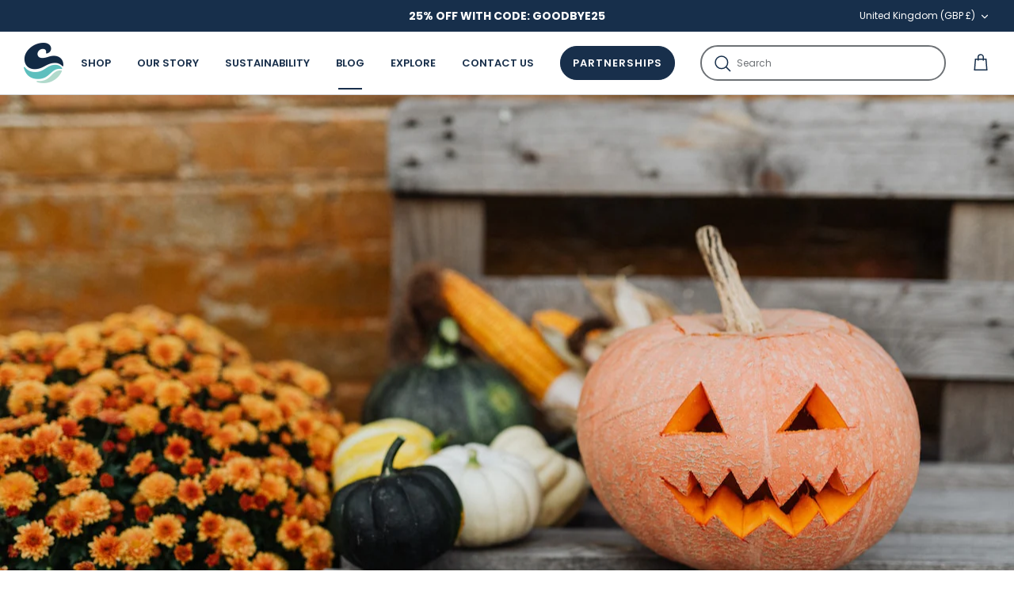

--- FILE ---
content_type: text/html; charset=utf-8
request_url: https://www.wavecase.co.uk/blogs/guide/5-spooky-sustainability-facts
body_size: 49474
content:
<!DOCTYPE html><html lang="en" dir="ltr">
<head>

<!-- Google tag (gtag.js) -->
<script async src="https://www.googletagmanager.com/gtag/js?id=G-1E5835NKMP"></script>
<script>
  window.dataLayer = window.dataLayer || [];
  function gtag(){dataLayer.push(arguments);}
  gtag('js', new Date());

  gtag('config', 'G-1E5835NKMP');
</script>

<!-- Google Tag Manager -->
<script>(function(w,d,s,l,i){w[l]=w[l]||[];w[l].push({'gtm.start':
new Date().getTime(),event:'gtm.js'});var f=d.getElementsByTagName(s)[0],
j=d.createElement(s),dl=l!='dataLayer'?'&l='+l:'';j.async=true;j.src=
'https://www.googletagmanager.com/gtm.js?id='+i+dl;f.parentNode.insertBefore(j,f);
})(window,document,'script','dataLayer','GTM-TNQS4XTM');</script>
<!-- End Google Tag Manager -->

<meta name="google-site-verification" content="dZpYymSPYEc7SM9K-Q2657QeJR9dLGgb-ryJ5NQsjTk" />
  <!-- Symmetry 5.5.1 -->

  <link rel="preload" href="//www.wavecase.co.uk/cdn/shop/t/35/assets/styles.css?v=97286115327145200771767614926" as="style">
     <meta charset="utf-8" />
<meta name="viewport" content="width=device-width,initial-scale=1.0" />
<meta http-equiv="X-UA-Compatible" content="IE=edge">

<link rel="preconnect" href="https://cdn.shopify.com" crossorigin>
<link rel="preconnect" href="https://fonts.shopify.com" crossorigin>
<link rel="preconnect" href="https://monorail-edge.shopifysvc.com"><link rel="preload" as="font" href="//www.wavecase.co.uk/cdn/fonts/poppins/poppins_n4.0ba78fa5af9b0e1a374041b3ceaadf0a43b41362.woff2" type="font/woff2" crossorigin><link rel="preload" as="font" href="//www.wavecase.co.uk/cdn/fonts/poppins/poppins_n7.56758dcf284489feb014a026f3727f2f20a54626.woff2" type="font/woff2" crossorigin><link rel="preload" as="font" href="//www.wavecase.co.uk/cdn/fonts/poppins/poppins_i4.846ad1e22474f856bd6b81ba4585a60799a9f5d2.woff2" type="font/woff2" crossorigin><link rel="preload" as="font" href="//www.wavecase.co.uk/cdn/fonts/poppins/poppins_i7.42fd71da11e9d101e1e6c7932199f925f9eea42d.woff2" type="font/woff2" crossorigin><link rel="preload" as="font" href="//www.wavecase.co.uk/cdn/fonts/poppins/poppins_n6.aa29d4918bc243723d56b59572e18228ed0786f6.woff2" type="font/woff2" crossorigin><link rel="preload" as="font" href="//www.wavecase.co.uk/cdn/fonts/poppins/poppins_n7.56758dcf284489feb014a026f3727f2f20a54626.woff2" type="font/woff2" crossorigin><link rel="preload" as="font" href="//www.wavecase.co.uk/cdn/fonts/poppins/poppins_n4.0ba78fa5af9b0e1a374041b3ceaadf0a43b41362.woff2" type="font/woff2" crossorigin><link rel="preload" href="//www.wavecase.co.uk/cdn/shop/t/35/assets/vendor.min.js?v=11589511144441591071743078050" as="script">
<link rel="preload" href="//www.wavecase.co.uk/cdn/shop/t/35/assets/theme.js?v=157249679990585385101754375469" as="script"><link rel="canonical" href="https://www.wavecase.co.uk/blogs/guide/5-spooky-sustainability-facts" />
<meta name="description" content="As our favourite spooky season draws near, we are here to share some haunting facts surrounding halloween and help you creep closer to sustainable celebrations.  Chilling Costume Consumption Every year it is estimated that 12,500 tons of Halloween costumes are sent to landfills across the world. With the majority of th">

  

 <title>

  5 Spooky Sustainability Facts  &ndash; Wave Case
  </title> 
  
  
   <link rel="shortcut icon" href="//cdn.shopify.com/s/files/1/0550/8071/4324/files/Wavecase_Icon_986e3789-6950-4686-968f-a76b9fe9d354.png?v=1660732979" type="image/png">

    <meta property="og:site_name" content="Wave Case">
<meta property="og:url" content="https://www.wavecase.co.uk/blogs/guide/5-spooky-sustainability-facts">
<meta property="og:title" content="5 Spooky Sustainability Facts">
<meta property="og:type" content="article">
<meta property="og:description" content="As our favourite spooky season draws near, we are here to share some haunting facts surrounding halloween and help you creep closer to sustainable celebrations.  Chilling Costume Consumption Every year it is estimated that 12,500 tons of Halloween costumes are sent to landfills across the world. With the majority of th"><meta property="og:image" content="http://www.wavecase.co.uk/cdn/shop/articles/pexels-karolina-grabowska-5422739_1200x1200.jpg?v=1707859639">
  <meta property="og:image:secure_url" content="https://www.wavecase.co.uk/cdn/shop/articles/pexels-karolina-grabowska-5422739_1200x1200.jpg?v=1707859639">
  <meta property="og:image:width" content="1280">
  <meta property="og:image:height" content="853"><meta name="twitter:card" content="summary_large_image">
<meta name="twitter:title" content="5 Spooky Sustainability Facts">
<meta name="twitter:description" content="As our favourite spooky season draws near, we are here to share some haunting facts surrounding halloween and help you creep closer to sustainable celebrations.  Chilling Costume Consumption Every year it is estimated that 12,500 tons of Halloween costumes are sent to landfills across the world. With the majority of th">



  <link href="//www.wavecase.co.uk/cdn/shop/t/35/assets/styles.css?v=97286115327145200771767614926" rel="stylesheet" type="text/css" media="all" />
  <link href="//www.wavecase.co.uk/cdn/shop/t/35/assets/theme.css?v=103053709217250992481754376078" rel="stylesheet" type="text/css" media="all" />
  
  <link rel="stylesheet" href="https://cdnjs.cloudflare.com/ajax/libs/font-awesome/6.2.0/css/all.min.css" integrity="sha512-xh6O/CkQoPOWDdYTDqeRdPCVd1SpvCA9XXcUnZS2FmJNp1coAFzvtCN9BmamE+4aHK8yyUHUSCcJHgXloTyT2A==" crossorigin="anonymous" referrerpolicy="no-referrer" defer/>
  <script>
  
    var url='https://www.wavecase.co.uk'+"/shop";
    var url2='https://www.wavecase.co.uk'+"/shop/";
    if(window.location.href == url || window.location.href == url2){
      window.location.href = 'https://www.wavecase.co.uk'+"/collections/all";
    }
  </script>
  <script>
    window.theme = window.theme || {};
    theme.money_format_with_product_code_preference = "£{{amount}}";
    theme.money_format_with_cart_code_preference = "£{{amount}}";
    theme.money_format = "£{{amount}}";
    theme.strings = {
      previous: "Previous",
      next: "Next",
      addressError: "Error looking up that address",
      addressNoResults: "No results for that address",
      addressQueryLimit: "You have exceeded the Google API usage limit. Consider upgrading to a \u003ca href=\"https:\/\/developers.google.com\/maps\/premium\/usage-limits\"\u003ePremium Plan\u003c\/a\u003e.",
      authError: "There was a problem authenticating your Google Maps API Key.",
      icon_labels_left: "Left",
      icon_labels_right: "Right",
      icon_labels_down: "Down",
      icon_labels_close: "Close",
      icon_labels_plus: "Plus",
      cart_terms_confirmation: "You must agree to the terms and conditions before continuing.",
      products_listing_from: "From",
      layout_live_search_see_all: "See all results",
      products_product_add_to_cart: "Add to Cart",
      products_variant_no_stock: "Sold out",
      products_variant_non_existent: "Unavailable",
      products_product_pick_a: "Pick a",
      general_navigation_menu_toggle_aria_label: "Toggle menu",
      general_accessibility_labels_close: "Close",
      products_product_adding_to_cart: "Adding",
      products_product_added_to_cart: "Added to cart",
      general_quick_search_pages: "Pages",
      general_quick_search_no_results: "Sorry, we couldn\u0026#39;t find any results",
      collections_general_see_all_subcollections: "See all..."
    };
    theme.routes = {
      cart_url: '/cart',
      cart_add_url: '/cart/add.js',
      cart_change_url: '/cart/change',
      predictive_search_url: '/search/suggest'
    };
    theme.settings = {
      cart_type: "page",
      quickbuy_style: "button",
      avoid_orphans: true
    };
    document.documentElement.classList.add('js');
  </script><script>window.performance && window.performance.mark && window.performance.mark('shopify.content_for_header.start');</script><meta name="facebook-domain-verification" content="u13ygnpznnizqcoex1rsn7gmlzleqv">
<meta name="google-site-verification" content="dZpYymSPYEc7SM9K-Q2657QeJR9dLGgb-ryJ5NQsjTk">
<meta id="shopify-digital-wallet" name="shopify-digital-wallet" content="/55080714324/digital_wallets/dialog">
<meta name="shopify-checkout-api-token" content="cc226eff48933b8f557c9f56ed3e00aa">
<meta id="in-context-paypal-metadata" data-shop-id="55080714324" data-venmo-supported="false" data-environment="production" data-locale="en_US" data-paypal-v4="true" data-currency="GBP">
<link rel="alternate" type="application/atom+xml" title="Feed" href="/blogs/guide.atom" />
<script async="async" src="/checkouts/internal/preloads.js?locale=en-GB"></script>
<link rel="preconnect" href="https://shop.app" crossorigin="anonymous">
<script async="async" src="https://shop.app/checkouts/internal/preloads.js?locale=en-GB&shop_id=55080714324" crossorigin="anonymous"></script>
<script id="apple-pay-shop-capabilities" type="application/json">{"shopId":55080714324,"countryCode":"GB","currencyCode":"GBP","merchantCapabilities":["supports3DS"],"merchantId":"gid:\/\/shopify\/Shop\/55080714324","merchantName":"Wave Case","requiredBillingContactFields":["postalAddress","email"],"requiredShippingContactFields":["postalAddress","email"],"shippingType":"shipping","supportedNetworks":["visa","maestro","masterCard","amex","discover","elo"],"total":{"type":"pending","label":"Wave Case","amount":"1.00"},"shopifyPaymentsEnabled":true,"supportsSubscriptions":true}</script>
<script id="shopify-features" type="application/json">{"accessToken":"cc226eff48933b8f557c9f56ed3e00aa","betas":["rich-media-storefront-analytics"],"domain":"www.wavecase.co.uk","predictiveSearch":true,"shopId":55080714324,"locale":"en"}</script>
<script>var Shopify = Shopify || {};
Shopify.shop = "wavecase-8321.myshopify.com";
Shopify.locale = "en";
Shopify.currency = {"active":"GBP","rate":"1.0"};
Shopify.country = "GB";
Shopify.theme = {"name":"Copy of Symmetry-Ayan-27 March","id":179812991363,"schema_name":"Symmetry","schema_version":"5.5.1","theme_store_id":568,"role":"main"};
Shopify.theme.handle = "null";
Shopify.theme.style = {"id":null,"handle":null};
Shopify.cdnHost = "www.wavecase.co.uk/cdn";
Shopify.routes = Shopify.routes || {};
Shopify.routes.root = "/";</script>
<script type="module">!function(o){(o.Shopify=o.Shopify||{}).modules=!0}(window);</script>
<script>!function(o){function n(){var o=[];function n(){o.push(Array.prototype.slice.apply(arguments))}return n.q=o,n}var t=o.Shopify=o.Shopify||{};t.loadFeatures=n(),t.autoloadFeatures=n()}(window);</script>
<script>
  window.ShopifyPay = window.ShopifyPay || {};
  window.ShopifyPay.apiHost = "shop.app\/pay";
  window.ShopifyPay.redirectState = null;
</script>
<script id="shop-js-analytics" type="application/json">{"pageType":"article"}</script>
<script defer="defer" async type="module" src="//www.wavecase.co.uk/cdn/shopifycloud/shop-js/modules/v2/client.init-shop-cart-sync_BT-GjEfc.en.esm.js"></script>
<script defer="defer" async type="module" src="//www.wavecase.co.uk/cdn/shopifycloud/shop-js/modules/v2/chunk.common_D58fp_Oc.esm.js"></script>
<script defer="defer" async type="module" src="//www.wavecase.co.uk/cdn/shopifycloud/shop-js/modules/v2/chunk.modal_xMitdFEc.esm.js"></script>
<script type="module">
  await import("//www.wavecase.co.uk/cdn/shopifycloud/shop-js/modules/v2/client.init-shop-cart-sync_BT-GjEfc.en.esm.js");
await import("//www.wavecase.co.uk/cdn/shopifycloud/shop-js/modules/v2/chunk.common_D58fp_Oc.esm.js");
await import("//www.wavecase.co.uk/cdn/shopifycloud/shop-js/modules/v2/chunk.modal_xMitdFEc.esm.js");

  window.Shopify.SignInWithShop?.initShopCartSync?.({"fedCMEnabled":true,"windoidEnabled":true});

</script>
<script>
  window.Shopify = window.Shopify || {};
  if (!window.Shopify.featureAssets) window.Shopify.featureAssets = {};
  window.Shopify.featureAssets['shop-js'] = {"shop-cart-sync":["modules/v2/client.shop-cart-sync_DZOKe7Ll.en.esm.js","modules/v2/chunk.common_D58fp_Oc.esm.js","modules/v2/chunk.modal_xMitdFEc.esm.js"],"init-fed-cm":["modules/v2/client.init-fed-cm_B6oLuCjv.en.esm.js","modules/v2/chunk.common_D58fp_Oc.esm.js","modules/v2/chunk.modal_xMitdFEc.esm.js"],"shop-cash-offers":["modules/v2/client.shop-cash-offers_D2sdYoxE.en.esm.js","modules/v2/chunk.common_D58fp_Oc.esm.js","modules/v2/chunk.modal_xMitdFEc.esm.js"],"shop-login-button":["modules/v2/client.shop-login-button_QeVjl5Y3.en.esm.js","modules/v2/chunk.common_D58fp_Oc.esm.js","modules/v2/chunk.modal_xMitdFEc.esm.js"],"pay-button":["modules/v2/client.pay-button_DXTOsIq6.en.esm.js","modules/v2/chunk.common_D58fp_Oc.esm.js","modules/v2/chunk.modal_xMitdFEc.esm.js"],"shop-button":["modules/v2/client.shop-button_DQZHx9pm.en.esm.js","modules/v2/chunk.common_D58fp_Oc.esm.js","modules/v2/chunk.modal_xMitdFEc.esm.js"],"avatar":["modules/v2/client.avatar_BTnouDA3.en.esm.js"],"init-windoid":["modules/v2/client.init-windoid_CR1B-cfM.en.esm.js","modules/v2/chunk.common_D58fp_Oc.esm.js","modules/v2/chunk.modal_xMitdFEc.esm.js"],"init-shop-for-new-customer-accounts":["modules/v2/client.init-shop-for-new-customer-accounts_C_vY_xzh.en.esm.js","modules/v2/client.shop-login-button_QeVjl5Y3.en.esm.js","modules/v2/chunk.common_D58fp_Oc.esm.js","modules/v2/chunk.modal_xMitdFEc.esm.js"],"init-shop-email-lookup-coordinator":["modules/v2/client.init-shop-email-lookup-coordinator_BI7n9ZSv.en.esm.js","modules/v2/chunk.common_D58fp_Oc.esm.js","modules/v2/chunk.modal_xMitdFEc.esm.js"],"init-shop-cart-sync":["modules/v2/client.init-shop-cart-sync_BT-GjEfc.en.esm.js","modules/v2/chunk.common_D58fp_Oc.esm.js","modules/v2/chunk.modal_xMitdFEc.esm.js"],"shop-toast-manager":["modules/v2/client.shop-toast-manager_DiYdP3xc.en.esm.js","modules/v2/chunk.common_D58fp_Oc.esm.js","modules/v2/chunk.modal_xMitdFEc.esm.js"],"init-customer-accounts":["modules/v2/client.init-customer-accounts_D9ZNqS-Q.en.esm.js","modules/v2/client.shop-login-button_QeVjl5Y3.en.esm.js","modules/v2/chunk.common_D58fp_Oc.esm.js","modules/v2/chunk.modal_xMitdFEc.esm.js"],"init-customer-accounts-sign-up":["modules/v2/client.init-customer-accounts-sign-up_iGw4briv.en.esm.js","modules/v2/client.shop-login-button_QeVjl5Y3.en.esm.js","modules/v2/chunk.common_D58fp_Oc.esm.js","modules/v2/chunk.modal_xMitdFEc.esm.js"],"shop-follow-button":["modules/v2/client.shop-follow-button_CqMgW2wH.en.esm.js","modules/v2/chunk.common_D58fp_Oc.esm.js","modules/v2/chunk.modal_xMitdFEc.esm.js"],"checkout-modal":["modules/v2/client.checkout-modal_xHeaAweL.en.esm.js","modules/v2/chunk.common_D58fp_Oc.esm.js","modules/v2/chunk.modal_xMitdFEc.esm.js"],"shop-login":["modules/v2/client.shop-login_D91U-Q7h.en.esm.js","modules/v2/chunk.common_D58fp_Oc.esm.js","modules/v2/chunk.modal_xMitdFEc.esm.js"],"lead-capture":["modules/v2/client.lead-capture_BJmE1dJe.en.esm.js","modules/v2/chunk.common_D58fp_Oc.esm.js","modules/v2/chunk.modal_xMitdFEc.esm.js"],"payment-terms":["modules/v2/client.payment-terms_Ci9AEqFq.en.esm.js","modules/v2/chunk.common_D58fp_Oc.esm.js","modules/v2/chunk.modal_xMitdFEc.esm.js"]};
</script>
<script>(function() {
  var isLoaded = false;
  function asyncLoad() {
    if (isLoaded) return;
    isLoaded = true;
    var urls = ["https:\/\/dr4qe3ddw9y32.cloudfront.net\/awin-shopify-integration-code.js?aid=24785\u0026v=shopifyApp_5.2.3\u0026ts=1758543184784\u0026shop=wavecase-8321.myshopify.com","https:\/\/cdn.salesfire.co.uk\/code\/26b4817b-0111-4fab-8d77-8066be446996.js?shop=wavecase-8321.myshopify.com","https:\/\/cdn.assortion.com\/app.js?shop=wavecase-8321.myshopify.com","https:\/\/cdn.attn.tv\/wavecase\/dtag.js?shop=wavecase-8321.myshopify.com"];
    for (var i = 0; i < urls.length; i++) {
      var s = document.createElement('script');
      s.type = 'text/javascript';
      s.async = true;
      s.src = urls[i];
      var x = document.getElementsByTagName('script')[0];
      x.parentNode.insertBefore(s, x);
    }
  };
  if(window.attachEvent) {
    window.attachEvent('onload', asyncLoad);
  } else {
    window.addEventListener('load', asyncLoad, false);
  }
})();</script>
<script id="__st">var __st={"a":55080714324,"offset":0,"reqid":"9ccc324b-7df9-4fe6-8c41-495f5284f103-1769248559","pageurl":"www.wavecase.co.uk\/blogs\/guide\/5-spooky-sustainability-facts","s":"articles-557502464084","u":"662b8f94f715","p":"article","rtyp":"article","rid":557502464084};</script>
<script>window.ShopifyPaypalV4VisibilityTracking = true;</script>
<script id="captcha-bootstrap">!function(){'use strict';const t='contact',e='account',n='new_comment',o=[[t,t],['blogs',n],['comments',n],[t,'customer']],c=[[e,'customer_login'],[e,'guest_login'],[e,'recover_customer_password'],[e,'create_customer']],r=t=>t.map((([t,e])=>`form[action*='/${t}']:not([data-nocaptcha='true']) input[name='form_type'][value='${e}']`)).join(','),a=t=>()=>t?[...document.querySelectorAll(t)].map((t=>t.form)):[];function s(){const t=[...o],e=r(t);return a(e)}const i='password',u='form_key',d=['recaptcha-v3-token','g-recaptcha-response','h-captcha-response',i],f=()=>{try{return window.sessionStorage}catch{return}},m='__shopify_v',_=t=>t.elements[u];function p(t,e,n=!1){try{const o=window.sessionStorage,c=JSON.parse(o.getItem(e)),{data:r}=function(t){const{data:e,action:n}=t;return t[m]||n?{data:e,action:n}:{data:t,action:n}}(c);for(const[e,n]of Object.entries(r))t.elements[e]&&(t.elements[e].value=n);n&&o.removeItem(e)}catch(o){console.error('form repopulation failed',{error:o})}}const l='form_type',E='cptcha';function T(t){t.dataset[E]=!0}const w=window,h=w.document,L='Shopify',v='ce_forms',y='captcha';let A=!1;((t,e)=>{const n=(g='f06e6c50-85a8-45c8-87d0-21a2b65856fe',I='https://cdn.shopify.com/shopifycloud/storefront-forms-hcaptcha/ce_storefront_forms_captcha_hcaptcha.v1.5.2.iife.js',D={infoText:'Protected by hCaptcha',privacyText:'Privacy',termsText:'Terms'},(t,e,n)=>{const o=w[L][v],c=o.bindForm;if(c)return c(t,g,e,D).then(n);var r;o.q.push([[t,g,e,D],n]),r=I,A||(h.body.append(Object.assign(h.createElement('script'),{id:'captcha-provider',async:!0,src:r})),A=!0)});var g,I,D;w[L]=w[L]||{},w[L][v]=w[L][v]||{},w[L][v].q=[],w[L][y]=w[L][y]||{},w[L][y].protect=function(t,e){n(t,void 0,e),T(t)},Object.freeze(w[L][y]),function(t,e,n,w,h,L){const[v,y,A,g]=function(t,e,n){const i=e?o:[],u=t?c:[],d=[...i,...u],f=r(d),m=r(i),_=r(d.filter((([t,e])=>n.includes(e))));return[a(f),a(m),a(_),s()]}(w,h,L),I=t=>{const e=t.target;return e instanceof HTMLFormElement?e:e&&e.form},D=t=>v().includes(t);t.addEventListener('submit',(t=>{const e=I(t);if(!e)return;const n=D(e)&&!e.dataset.hcaptchaBound&&!e.dataset.recaptchaBound,o=_(e),c=g().includes(e)&&(!o||!o.value);(n||c)&&t.preventDefault(),c&&!n&&(function(t){try{if(!f())return;!function(t){const e=f();if(!e)return;const n=_(t);if(!n)return;const o=n.value;o&&e.removeItem(o)}(t);const e=Array.from(Array(32),(()=>Math.random().toString(36)[2])).join('');!function(t,e){_(t)||t.append(Object.assign(document.createElement('input'),{type:'hidden',name:u})),t.elements[u].value=e}(t,e),function(t,e){const n=f();if(!n)return;const o=[...t.querySelectorAll(`input[type='${i}']`)].map((({name:t})=>t)),c=[...d,...o],r={};for(const[a,s]of new FormData(t).entries())c.includes(a)||(r[a]=s);n.setItem(e,JSON.stringify({[m]:1,action:t.action,data:r}))}(t,e)}catch(e){console.error('failed to persist form',e)}}(e),e.submit())}));const S=(t,e)=>{t&&!t.dataset[E]&&(n(t,e.some((e=>e===t))),T(t))};for(const o of['focusin','change'])t.addEventListener(o,(t=>{const e=I(t);D(e)&&S(e,y())}));const B=e.get('form_key'),M=e.get(l),P=B&&M;t.addEventListener('DOMContentLoaded',(()=>{const t=y();if(P)for(const e of t)e.elements[l].value===M&&p(e,B);[...new Set([...A(),...v().filter((t=>'true'===t.dataset.shopifyCaptcha))])].forEach((e=>S(e,t)))}))}(h,new URLSearchParams(w.location.search),n,t,e,['guest_login'])})(!0,!0)}();</script>
<script integrity="sha256-4kQ18oKyAcykRKYeNunJcIwy7WH5gtpwJnB7kiuLZ1E=" data-source-attribution="shopify.loadfeatures" defer="defer" src="//www.wavecase.co.uk/cdn/shopifycloud/storefront/assets/storefront/load_feature-a0a9edcb.js" crossorigin="anonymous"></script>
<script crossorigin="anonymous" defer="defer" src="//www.wavecase.co.uk/cdn/shopifycloud/storefront/assets/shopify_pay/storefront-65b4c6d7.js?v=20250812"></script>
<script data-source-attribution="shopify.dynamic_checkout.dynamic.init">var Shopify=Shopify||{};Shopify.PaymentButton=Shopify.PaymentButton||{isStorefrontPortableWallets:!0,init:function(){window.Shopify.PaymentButton.init=function(){};var t=document.createElement("script");t.src="https://www.wavecase.co.uk/cdn/shopifycloud/portable-wallets/latest/portable-wallets.en.js",t.type="module",document.head.appendChild(t)}};
</script>
<script data-source-attribution="shopify.dynamic_checkout.buyer_consent">
  function portableWalletsHideBuyerConsent(e){var t=document.getElementById("shopify-buyer-consent"),n=document.getElementById("shopify-subscription-policy-button");t&&n&&(t.classList.add("hidden"),t.setAttribute("aria-hidden","true"),n.removeEventListener("click",e))}function portableWalletsShowBuyerConsent(e){var t=document.getElementById("shopify-buyer-consent"),n=document.getElementById("shopify-subscription-policy-button");t&&n&&(t.classList.remove("hidden"),t.removeAttribute("aria-hidden"),n.addEventListener("click",e))}window.Shopify?.PaymentButton&&(window.Shopify.PaymentButton.hideBuyerConsent=portableWalletsHideBuyerConsent,window.Shopify.PaymentButton.showBuyerConsent=portableWalletsShowBuyerConsent);
</script>
<script data-source-attribution="shopify.dynamic_checkout.cart.bootstrap">document.addEventListener("DOMContentLoaded",(function(){function t(){return document.querySelector("shopify-accelerated-checkout-cart, shopify-accelerated-checkout")}if(t())Shopify.PaymentButton.init();else{new MutationObserver((function(e,n){t()&&(Shopify.PaymentButton.init(),n.disconnect())})).observe(document.body,{childList:!0,subtree:!0})}}));
</script>
<link id="shopify-accelerated-checkout-styles" rel="stylesheet" media="screen" href="https://www.wavecase.co.uk/cdn/shopifycloud/portable-wallets/latest/accelerated-checkout-backwards-compat.css" crossorigin="anonymous">
<style id="shopify-accelerated-checkout-cart">
        #shopify-buyer-consent {
  margin-top: 1em;
  display: inline-block;
  width: 100%;
}

#shopify-buyer-consent.hidden {
  display: none;
}

#shopify-subscription-policy-button {
  background: none;
  border: none;
  padding: 0;
  text-decoration: underline;
  font-size: inherit;
  cursor: pointer;
}

#shopify-subscription-policy-button::before {
  box-shadow: none;
}

      </style>

<script>window.performance && window.performance.mark && window.performance.mark('shopify.content_for_header.end');</script>
  <script type="text/javascript" src="//widget.trustpilot.com/bootstrap/v5/tp.widget.bootstrap.min.js" async></script>
  <script>
        (function(w,d,s,r,n){w.TrustpilotObject=n;w[n]=w[n]||function(){(w[n].q=w[n].q||[]).push(arguments)};
            a=d.createElement(s);a.async=1;a.src=r;a.type='text/java'+s;f=d.getElementsByTagName(s)[0];
            f.parentNode.insertBefore(a,f)})(window,document,'script', 'https://invitejs.trustpilot.com/tp.min.js', 'tp');
            tp('register', 'OcC2zs3Izp6dVbBq');
</script>

<!-- slick slider -->
  <script src="https://ajax.googleapis.com/ajax/libs/jquery/3.6.0/jquery.min.js"></script>
  <link rel="stylesheet" type="text/css" href="//cdn.jsdelivr.net/npm/slick-carousel@1.8.1/slick/slick.css"/>
  <script type="text/javascript" src="//cdn.jsdelivr.net/npm/slick-carousel@1.8.1/slick/slick.min.js"></script>
<style>
/* swatch color css */

/* .beige{
  background-color:#c3b5a4 !important;
  color:#c3b5a4;
} */
/* .light-beige{
  background-color:#e1d7cb !important;
  color:#e1d7cb;
} */
/* .black{
  background-color:#000 !important;
  color:#000;
} */
/* .red{
  background-color:#ff0000 !important;
  color:#ff0000;
} */
/* .gray, .grey{
  background-color:#999999 !important;
  color:#999999;
} */
/* .washed-black{
  background-color: #313639 !important;
  color: #313639;
} */
/* .blue{
  background-color: #206cb7 !important;
  color: #206cb7;
}
.mid-blue{
  background-color:#4f7090 !important;
  color:#4f7090;
} */
/* .pale-blue{
  background-color:#b2bed0 !important;
  color:#b2bed0;
}
.vintage-blue{
  background-color:#85a6b6 !important;
  color:#85a6b6;
} */
.brown{
  background-color:#b97f4e !important;
  color:#b97f4e;
}
.dark-brown{
  background-color:#321B0E !important;
  color:#321B0E;
}
/* .ink-blue{
  background-color:#2b4057 !important;
  color:#2b4057;
} */

/* .charcoal-gray, .charcoal-grey{
  background-color:#838383 !important;
  color:#838383;
}
.dark-gray, .dark-grey{
  background-color:#666666 !important;
  color:#666666;
}
.gray-marl, .grey-marl{
  background-color:#b5b5b5 !important;
  color:#b5b5b5;
} */
/* .white{
  background-color:#fff !important;
  color:#fff;
} */
/* .ice-gray, .ice-grey{
  background-color:#e2e2e2 !important;
  color:#e2e2e2;
} */
.iced-gray, .iced-grey{
  background-color:#e2e2e2 !important;
  color:#e2e2e2;
}
/* .light-gray, .light-grey{
  background-color:#cccccc !important;
  color:#cccccc;
} */
/* .washed-gray, .washed-grey{
  background-color:#6f6f6f !important;
  color:#6f6f6f;
} */
/* .off-white{
  background-color:#f7f7d6 !important;
  color:#f7f7d6;
} */
/* .sage{
  background-color:#99b185 !important;
  color:#99b185;
} */

/* .steel-blue{
  background-color:#638aa6 !important;
  color:#638aa6;
} */
/* .khaki{
  background-color:#605c38 !important;
  color:#605c38;
} */
/* .ecru{
  background-color:#F5F1E9 !important;
  color:#F5F1E9;
} */
/* .sage-green{
  background-color:#b9d1bc !important;
  color:#b9d1bc;
} */
.chocolate-brown{
  background-color:#401E01 !important;
  color:#401E01;
}
/* .forest-green{
  background-color:#022601 !important;
  color:#022601;
} */
/* .mint-green{
	background-color:#CFFFE5 !important;
  color:#CFFFE5;
}
.dark-green{
  background-color: #104140 !important;
  color:#104140;
} */
.turquoise{
  background-color: #30D5C8 !important;
  color:#30D5C8;
}
.pink{
	background-color:pink !important;
  color:pink;
}
/* .olive-green{
  background-color:#CCCC99 !important;
  color:#CCCC99;
} */
.pale-pink{
  background-color:#e7cbca !important;
  color:#e7cbca;
}
/* .cabernet-red{
  background-color:#7A0023 !important;
  color:#7A0023;
} */
/* .stone{
  background-color:#dad7d6 !important;
  color:#dad7d6;
} */

.stone-wash, .stonewash{
  background-color:#b0cacf !important;
  color:#b0cacf;
}
/* .stone-wash-blue, .stonewash-blue{
  background-color:#385064 !important;
  color:#385064;
} */
/* .stone-wash-gray, .stonewash-gray, .stone-wash-grey, .stonewash-grey{
  background-color:#999999 !important;
  color:#999999;
} */
.black-red{
  background: linear-gradient(90deg, #000 50%, #ff0000 50%) !important;
}
.black-beige{
  background: linear-gradient(90deg, #000 50%, #D4B895 50%) !important;
}

.brown-beige{
  background: linear-gradient(90deg, #401E01 50%, #e1d7cb 50%) !important;
}
.black-merlot-red{
	background: linear-gradient(90deg, #000 50%, #7A0023 50%) !important;
}
.beige-white{
  background: linear-gradient(90deg, #D4B895 50%, #fff 50%) !important;
}
.white-beige{
  background: linear-gradient(90deg, #fff 50%, #D4B895 50%) !important;
}
.black-grey, .black-gray{
  background: linear-gradient(90deg, #000 50%, #999999 50%) !important;
}
.beige-grey{
  background: linear-gradient(90deg, #D4B895 50%, #999999 50%) !important;
}
.grey-black{
  background: linear-gradient(90deg, #999999 50%, #000 50%) !important;
}
.grey-white{
  background: linear-gradient(90deg, #999999 50%, #fff 50%) !important;
}
.white-grey{
  background: linear-gradient(90deg, #fff 50%, #999999 50%) !important;
}
.washed-gray-black, .washedgray-black, .washed-grey-black, .washedgrey-black{
  background: linear-gradient(90deg, #6f6f6f 50%, #000 50%) !important;
}
.washed-gray-blue, .washedgray-blue, .washed-grey-blue, .washedgrey-blue{
  background: linear-gradient(90deg, #6f6f6f 50%, #206cb7 50%) !important;
}

.pale-blue-white, .paleblue-white{
  background: linear-gradient(90deg, #b2bed0 50%, #fff 50%) !important;
}

.black-pale-blue, .black-paleblue{
  background: linear-gradient(90deg, #000 50%, #b2bed0 50%) !important;
}

.ice-grey-white, .icegrey-white, .iced-grey-white{
  background: linear-gradient(90deg, #e2e2e2 50%, #fff 50%) !important;
}


.yellow-black{
  background: linear-gradient(90deg, #ffff00 50%, #000 50%) !important;
}

.pink-grey{
  background: linear-gradient(90deg, pink 50%, #999999 50%) !important;
}

.pink-black{
  background: linear-gradient(90deg, pink 50%, #000 50%) !important;
}
.grey-blue{
  background: linear-gradient(90deg, grey 50%, #4f7090 50%) !important;
}

.black-blue{
  background: linear-gradient(90deg, #000 50%, #4f7090 50%) !important;
}

.white-black{
  background: linear-gradient(90deg, #fff 50%, #000 50%) !important;
}

.black-white{
  background: linear-gradient(90deg, #000 50%, #fff 50%) !important;
}

.black-grey-marl{
  background: linear-gradient(90deg, #000 50%, #b5b5b5 50%) !important;
}

.black-silver{
  background: linear-gradient(90deg, #000 50%, #c0c0c0 50%) !important;
}

.tortoise-gold{
  background: linear-gradient(90deg, #47523b 50%, #FFD700 50%) !important;
}

.grey-silver{
  background: linear-gradient(90deg, #999999 50%, #c0c0c0 50%) !important;
}

.gold-off-white, .matte-gold-off-white{
  background: linear-gradient(90deg, #b0a896 50%, #f3f1ef 50%) !important;
}


.clear-gold{
  background:#c0a57e;
  color:#ffd700;

}

/* .mint-green{
  background-color:#cfffe5 !important;
  color:#cfffe5;
} */
/* .black-marble{
  background-color:#18171C !important;
  color:#18171C;
} */

/* .taupe{
  background:#c0ae9f;
  color: #c0ae9f;
} */

/* .steel-blue{
  background-color: #638aa6 !important;
  color:#638aa6 !important;
} */

.navy-white-grey{
  background: linear-gradient(90deg, navy 50%, grey 50%) !important;
}

.white-grey-black{
  background: linear-gradient(90deg, grey 50%, black 50%) !important;
}
.black-mid-blue{
  background-color:#0262C6 !important;
}



/* New Swatch Color */


.black{
  color:#000;
  background-color:#000 !important;
}

.black-marble{
  color:#000;
  background-color:#000 !important;
}

.washed-black{
  color:#282930;
  background-color:#282930 !important;
}

.white{
  color:#fff;
  background-color:#fff !important;
}

.off-white{
  color:#F5F1E9;
  background-color:#F5F1E9 !important;
}

.ecru{
  color:#F5F1E9;
  background-color:#F5F1E9 !important;
}

.grey, .gray{
  color:#999999;
  background-color:#999999 !important;
}

.charcoal{
  color:#999999;
  background-color:#999999 !important;
}

.charcoal-gray, .charcoal-grey{
  color:#999999;
  background-color:#999999 !important;
}

.dark-gray, .dark-grey{
  color:#999999;
  background-color:#999999 !important;
}

.gray-marl, .grey-marl{
  color:#999999;
  background-color:#999999 !important;
}

.washed-gray, .washed-grey{
  color:#999999;
  background-color:#999999 !important;
}

.stone-wash-gray, .stonewash-gray, .stone-wash-grey, .stonewash-grey{
  color:#999999;
  background-color:#999999 !important;
}

.ice-gray, .ice-grey{
  color:#d6dbe1;
  background-color:#d6dbe1 !important;
}

.light-gray, .light-grey{
  color:#d6dbe1;
  background-color:#d6dbe1 !important;
}

.blue{
  color:#4f7090;
  background-color:#4f7090 !important;
}

.mid-blue{
  color:#4f7090;
  background-color:#4f7090 !important;
}

.stone-wash-blue, .stonewash-blue{
  color:#4f7090;
  background-color:#4f7090 !important;
}

.steel-blue{
  color:#4f7090;
  background-color:#4f7090 !important;
}

.vintage-blue{
  color:#4f7090;
  background-color:#4f7090 !important;
}

.ink-blue{
  color:#0e1326;
  background-color:#0e1326 !important;
}

.pale-blue{
  color:#b2bed0;
  background-color:#b2bed0 !important;
}

.light-blue{
  color:#b2bed0;
  background-color:#b2bed0 !important;
}

.light-beige{
  color:#e1d7cb;
  background-color:#e1d7cb !important;
}

.beige{
  color:#e1d7cb;
  background-color:#e1d7cb !important;
}

.stone{
  color:#e1d7cb;
  background-color:#e1d7cb !important;
}

.stone-beige{
  color:#e1d7cb;
  background-color:#e1d7cb !important;
}

.taupe{
  color:#e1d7cb;
  background-color:#e1d7cb !important;
}

.mint-green{
  color:#CFFFE5;
  background-color:#CFFFE5 !important;
}

.sage{
  color:#b9d1bc;
  background-color:#b9d1bc !important;
}

.sage-green{
  color:#b9d1bc;
  background-color:#b9d1bc !important;
}

.dark-green{
  color:#004840;
  background-color:#004840 !important;
}

.emerald-green{
  color:#004840;
  background-color:#004840 !important;
}

.forest-green{
  color:#004840;
  background-color:#004840 !important;
}

.olive-green{
  color:#878a79;
  background-color:#878a79 !important;
}

.khaki{
  color:#8e8d5d;
  background-color:#8e8d5d !important;
}

.brown{
  color:#401E01;
  background-color:#401E01 !important;
}

.chocolate-brown{
  color:#401E01;
  background-color:#401E01 !important;
}

.cabernet-red{
 color:#7A0023;
  background-color:#7A0023 !important;
}
.merlot-red{
  color:#7A0023;
  background-color:#7A0023 !important;
}

.red{
 color:#ff0000;
  background-color:#ff0000 !important;
}

.clear-gold{
   color:#cdaa58;
  background-color:#cdaa58 !important;
}

.yellow{
  color:#FFFF00;
  background-color:#FFFF00 !important;
} 

.green{
  color: #004840;
  background-color: #004840 !important;
}

.black-green{
  background: linear-gradient(90deg, #000 50%,  #004840 50%) !important;
}

.beige-brown{
   background: linear-gradient(90deg, #e1d7cb 50%, #401E01 50%) !important;
}

.black-mid-blue{
   background: linear-gradient(90deg, #000 50%, #4f7090 50%) !important;
}

.white-green{
  background: linear-gradient(90deg, #fff 50%, #004840 50%) !important;
}

.grey-off-white{
  background: linear-gradient(90deg, #999999 50%, #F5F1E9 50%) !important;
}

.off-white-black{
  background: linear-gradient(90deg, #F5F1E9 50%, #000 50%) !important;
}

.black-off-white{
   background: linear-gradient(90deg, #000 50%, #F5F1E9 50%) !important;
}

.stonewash-blue-pink{
  background: linear-gradient(90deg, #4f7090 50%, pink 50%) !important;
}

.grey-green{
  background: linear-gradient(90deg, #999999 50%, #004840 50%) !important;
}

.grey-beige{
	background: linear-gradient(90deg, #999999 50%, #e1d7cb 50%) !important;
}

.white-steel-blue{
  background: linear-gradient(90deg, #fff 50%, #638aa6 50%) !important;
}

.washed-blue{
  color:#b2bed0 !important;
  background-color:#b2bed0 !important;
}

.dark-blue{
  color:#4f7090 !important;
  background-color:#4f7090 !important;
}

.navy{
  color:#4f7090 !important;
  background-color:#4f7090 !important;
}

.white-blue{
  background: linear-gradient(90deg, #fff 50%, #4f7090 50%) !important;
}

.seaweed{
  color:#437C17 !important;
  background-color:#437C17 !important;
}

.sea-blue{
  color:#C2DFFF !important;
  background-color:#C2DFFF !important;
}

.sand{
  color:#C2B280 !important;
  background-color:#C2B280 !important;
}

.dusty-pink{
  color:#E1AD9D !important;
  background-color:#E1AD9D !important;
}

.clay{
  color:#d4c59c !important;
  background-color:#d4c59c !important;
}

.charcoal{
  background-color:#36454F !important;
  color:#36454F;
}

.lavender{
  background-color:#E6E6FA !important;
  color:#E6E6FA;
}

.mint{
  background-color:#BDFCC9 !important;
  color:#BDFCC9;
}

.coral{
  color:#ff7f50 !important;
  background-color:#ff7f50 !important;
}









/* design css */
.plant{
  background-image:url(https://cdn.shopify.com/s/files/1/0550/8071/4324/files/leaf-svg.jpg?v=1666009151) !important;
  background-size:100% !important;
}

.flower, .flowers{
  background-image:url(https://cdn.shopify.com/s/files/1/0550/8071/4324/files/printed-flower2-svg.jpg?v=1666009151) !important;
  background-size:100% !important;
}

.turtle{
  background-image:url(https://cdn.shopify.com/s/files/1/0550/8071/4324/files/turtle-svg.jpg?v=1666009151) !important;
  background-size:100% !important;
}

.terrazzo{
  background-image:url(https://cdn.shopify.com/s/files/1/0550/8071/4324/files/printed-terrazo-svg.jpg?v=1666009151) !important;
  background-size:100% !important;
}

.stripes{
  background-image:url(https://cdn.shopify.com/s/files/1/0550/8071/4324/files/printed-wave-svg.jpg?v=1666009151) !important;
  background-size:100% !important;
}

  .daisy{
    background-image:url(https://cdn.shopify.com/s/files/1/0550/8071/4324/files/printed-flowers1-svg.jpg?v=1666009151) !important;
    background-size:100% !important;
  }

.leaves{
  background-image:url(https://cdn.shopify.com/s/files/1/0550/8071/4324/files/printed-leaf-svg.jpg?v=1666009151) !important;
  background-size:100% !important;
}

.aztec{
  background-image:url(https://cdn.shopify.com/s/files/1/0550/8071/4324/files/printed-aztec-svg.jpg?v=1666009151) !important;
  background-size:100% !important;
}

.fruit{
  background-image:url(https://cdn.shopify.com/s/files/1/0550/8071/4324/files/printed-fruit-svg.jpg?v=1666009151) !important;
  background-size:100% !important;
}

.disco-blue{
  background-image:url(https://cdn.shopify.com/s/files/1/0550/8071/4324/files/printed-disco1-svg.jpg?v=1666009151) !important;
  background-size:100% !important;
}

.disco-orange{
  background-image:url(https://cdn.shopify.com/s/files/1/0550/8071/4324/files/printed-disco2-svg.jpg?v=1666009150) !important;
  background-size:100% !important;
}

.disco-pink{
  background-image:url(https://cdn.shopify.com/s/files/1/0550/8071/4324/files/printed-disco3-svg.jpg?v=1666009151) !important;
  background-size:100% !important;
}

.strawberry{
  background-image:url(https://cdn.shopify.com/s/files/1/0550/8071/4324/files/strawberry-svg.jpg?v=1666009150) !important;
  background-size:100% !important;
}

.bees{
  background-image:url(https://cdn.shopify.com/s/files/1/0550/8071/4324/files/bee-svg.jpg?v=1666009150) !important;
  background-size:100% !important;
}

.cacti{
  background-image:url(https://cdn.shopify.com/s/files/1/0550/8071/4324/files/cactus-svg.jpg?v=1666009152) !important;
  background-size:100% !important;
}

.heart{
  background-image:url(https://cdn.shopify.com/s/files/1/0550/8071/4324/files/heart-svg.jpg?v=1666009150) !important;
  background-size:100% !important;
}

.cloud{
    background-image:url(https://cdn.shopify.com/s/files/1/0550/8071/4324/files/cloud-svg.jpg?v=1666009151) !important;
    background-size:100% !important;
  }

  .mushroom{
    background-image:url(https://cdn.shopify.com/s/files/1/0550/8071/4324/files/mushroom-svg.jpg?v=1666009150) !important;
    background-size:100% !important;
  }

  .flower.etched, .flowers.etched{
    background-image:url(https://cdn.shopify.com/s/files/1/0550/8071/4324/files/flower-svg.jpg?v=1666009151) !important;
    background-size:100% !important;
  }
   .daisy.etched{
     background-image:url(https://cdn.shopify.com/s/files/1/0550/8071/4324/files/daisy-svg.jpg?v=1666009150) !important;
    background-size:100% !important;
   }
   .daisy-flower.etched{
     background-image:url(https://cdn.shopify.com/s/files/1/0550/8071/4324/files/daisy-svg.jpg?v=1666009150) !important;
    background-size:100% !important;
   }
   .fruity{
     background-image:url('https://cdn.shopify.com/s/files/1/0550/8071/4324/files/02-FRUITY_1.jpg?v=1761562542') !important;
    background-size:100% !important;
   }
   .squiggles{
     background-image:url('https://cdn.shopify.com/s/files/1/0550/8071/4324/files/08-SQUIGGLES_1.jpg?v=1761562881') !important;
    background-size:100% !important;
   }
  .stars{
     background-image:url('https://cdn.shopify.com/s/files/1/0550/8071/4324/files/04-STARS_copy.svg?v=1761287806') !important;
    background-size:100% !important;
   }
   .lemons{
     background-image:url('https://cdn.shopify.com/s/files/1/0550/8071/4324/files/07-LEMON_copy.svg?v=1761287806') !important;
    background-size:100% !important;
   }
   .turtles{
     background-image:url('https://cdn.shopify.com/s/files/1/0550/8071/4324/files/10-TURTLES.jpg?v=1761288566') !important;
    background-size:100% !important;
   }
   .waves{
     background-image:url('https://cdn.shopify.com/s/files/1/0550/8071/4324/files/09-WAVES_copy_0a3a79d7-159e-461c-b8a2-d3383ea66908.jpg?v=1761289078') !important;
    background-size:100% !important;
   }
   .hearts{
     background-image:url('https://cdn.shopify.com/s/files/1/0550/8071/4324/files/03-HEARTS_copy.jpg?v=1761289179') !important;
    background-size:100% !important;
   }
  .option-selector__btns:has(.lemons) .floral{
     background-image:url('https://cdn.shopify.com/s/files/1/0550/8071/4324/files/01-FLORAL_1_copy.jpg?v=1761289339') !important;
    background-size:100% !important;
  }
  .option-selector__btns:has(.lemons) .flowers{
    background-image:url('https://cdn.shopify.com/s/files/1/0550/8071/4324/files/06-GROOVY_copy.svg?v=1761287807') !important;
    background-size:100% !important;
  }

</style>


 <!--begin-boost-pfs-filter-css-->
   <link rel="preload stylesheet" href="//www.wavecase.co.uk/cdn/shop/t/35/assets/boost-pfs-instant-search.css?v=84763367893111851041743078050" as="style"><link href="//www.wavecase.co.uk/cdn/shop/t/35/assets/boost-pfs-custom.css?v=105656177058040384831743078050" rel="stylesheet" type="text/css" media="all" />
<style data-id="boost-pfs-style">
    .boost-pfs-filter-option-title-text {}

   .boost-pfs-filter-tree-v .boost-pfs-filter-option-title-text:before {}
    .boost-pfs-filter-tree-v .boost-pfs-filter-option.boost-pfs-filter-option-collapsed .boost-pfs-filter-option-title-text:before {}
    .boost-pfs-filter-tree-h .boost-pfs-filter-option-title-heading:before {}

    .boost-pfs-filter-refine-by .boost-pfs-filter-option-title h3 {}

    .boost-pfs-filter-option-content .boost-pfs-filter-option-item-list .boost-pfs-filter-option-item button,
    .boost-pfs-filter-option-content .boost-pfs-filter-option-item-list .boost-pfs-filter-option-item .boost-pfs-filter-button,
    .boost-pfs-filter-option-range-amount input,
    .boost-pfs-filter-tree-v .boost-pfs-filter-refine-by .boost-pfs-filter-refine-by-items .refine-by-item,
    .boost-pfs-filter-refine-by-wrapper-v .boost-pfs-filter-refine-by .boost-pfs-filter-refine-by-items .refine-by-item,
    .boost-pfs-filter-refine-by .boost-pfs-filter-option-title,
    .boost-pfs-filter-refine-by .boost-pfs-filter-refine-by-items .refine-by-item>a,
    .boost-pfs-filter-refine-by>span,
    .boost-pfs-filter-clear,
    .boost-pfs-filter-clear-all{}
    .boost-pfs-filter-tree-h .boost-pfs-filter-pc .boost-pfs-filter-refine-by-items .refine-by-item .boost-pfs-filter-clear .refine-by-type,
    .boost-pfs-filter-refine-by-wrapper-h .boost-pfs-filter-pc .boost-pfs-filter-refine-by-items .refine-by-item .boost-pfs-filter-clear .refine-by-type {}

    .boost-pfs-filter-option-multi-level-collections .boost-pfs-filter-option-multi-level-list .boost-pfs-filter-option-item .boost-pfs-filter-button-arrow .boost-pfs-arrow:before,
    .boost-pfs-filter-option-multi-level-tag .boost-pfs-filter-option-multi-level-list .boost-pfs-filter-option-item .boost-pfs-filter-button-arrow .boost-pfs-arrow:before {}

    .boost-pfs-filter-refine-by-wrapper-v .boost-pfs-filter-refine-by .boost-pfs-filter-refine-by-items .refine-by-item .boost-pfs-filter-clear:after,
    .boost-pfs-filter-refine-by-wrapper-v .boost-pfs-filter-refine-by .boost-pfs-filter-refine-by-items .refine-by-item .boost-pfs-filter-clear:before,
    .boost-pfs-filter-tree-v .boost-pfs-filter-refine-by .boost-pfs-filter-refine-by-items .refine-by-item .boost-pfs-filter-clear:after,
    .boost-pfs-filter-tree-v .boost-pfs-filter-refine-by .boost-pfs-filter-refine-by-items .refine-by-item .boost-pfs-filter-clear:before,
    .boost-pfs-filter-refine-by-wrapper-h .boost-pfs-filter-pc .boost-pfs-filter-refine-by-items .refine-by-item .boost-pfs-filter-clear:after,
    .boost-pfs-filter-refine-by-wrapper-h .boost-pfs-filter-pc .boost-pfs-filter-refine-by-items .refine-by-item .boost-pfs-filter-clear:before,
    .boost-pfs-filter-tree-h .boost-pfs-filter-pc .boost-pfs-filter-refine-by-items .refine-by-item .boost-pfs-filter-clear:after,
    .boost-pfs-filter-tree-h .boost-pfs-filter-pc .boost-pfs-filter-refine-by-items .refine-by-item .boost-pfs-filter-clear:before {}
    .boost-pfs-filter-option-range-slider .noUi-value-horizontal {}

    .boost-pfs-filter-tree-mobile-button button,
    .boost-pfs-filter-top-sorting-mobile button {}
    .boost-pfs-filter-top-sorting-mobile button>span:after {}
  </style>

 <!--end-boost-pfs-filter-css-->

 

<link rel="preload" href="//www.wavecase.co.uk/cdn/shop/t/35/assets/limoniapps-discountninja.css?v=42212860587372881191743078050" as="style" onload="this.onload=null;this.rel='stylesheet'">
<noscript><link rel="stylesheet" href="//www.wavecase.co.uk/cdn/shop/t/35/assets/limoniapps-discountninja.css?v=42212860587372881191743078050"></noscript>


<script type="text/javascript">
try { var a = window.location.href.replace(window.location.hash, ""); var b = [], hash; var c = a.slice(a.indexOf('?') + 1).split('&'); for (var i = 0; i < c.length; i++) {hash = c[i].split('='); b.push(hash[0]); b[hash[0]] = hash[1];} var d = b["token"]; var e = b["discountcode"]; var f = 'limoniapps-discountninja-'; if (d) sessionStorage.setItem(f + 'savedtoken', d); if (e) sessionStorage.setItem(f + 'saveddiscountcode', e); } catch (e) { var a = 0; }
try { if(null==EventTarget.prototype.original_limoniAppsDiscountNinja_addEventListener){EventTarget.prototype.original_limoniAppsDiscountNinja_addEventListener=EventTarget.prototype.addEventListener,EventTarget.prototype.addEventListener=function(n,i,t){this.limoniAppsDiscountNinjaAllHandlers=this.limoniAppsDiscountNinjaAllHandlers||[],this.limoniAppsDiscountNinjaAllHandlers.push({typ:n,fn:i,opt:t}),this.original_limoniAppsDiscountNinja_addEventListener(n,i,t)}} } catch (e) { var a = 0; }
</script><!-- BEGIN app block: shopify://apps/assortion/blocks/app-embed/5588d7f9-a5bc-4f4a-9c54-39b7e081dd23 --><script src='https://cdn.assortion.com/app.js?shop=wavecase-8321.myshopify.com' defer></script>
<script>
  window.Assortion = {
    initialized: false,
    shop: {
      domain:"wavecase-8321.myshopify.com"
    },
    customer: {
      isB2B: false
      
    },
    disabled: window.disableAssortion || false,
    disable: function() {
      this.disabled = true;
      if (this.initialized && this.unmount) this.unmount();
    },
    marketId: '13737132116'
  };
</script>

<!-- END app block --><!-- BEGIN app block: shopify://apps/attentive/blocks/attn-tag/8df62c72-8fe4-407e-a5b3-72132be30a0d --><script type="text/javascript" src="https://cdn.attn.tv/wavecase-gb/dtag.js?source=app-embed" defer="defer"></script>


<!-- END app block --><!-- BEGIN app block: shopify://apps/klaviyo-email-marketing-sms/blocks/klaviyo-onsite-embed/2632fe16-c075-4321-a88b-50b567f42507 -->












  <script async src="https://static.klaviyo.com/onsite/js/TC4eTH/klaviyo.js?company_id=TC4eTH"></script>
  <script>!function(){if(!window.klaviyo){window._klOnsite=window._klOnsite||[];try{window.klaviyo=new Proxy({},{get:function(n,i){return"push"===i?function(){var n;(n=window._klOnsite).push.apply(n,arguments)}:function(){for(var n=arguments.length,o=new Array(n),w=0;w<n;w++)o[w]=arguments[w];var t="function"==typeof o[o.length-1]?o.pop():void 0,e=new Promise((function(n){window._klOnsite.push([i].concat(o,[function(i){t&&t(i),n(i)}]))}));return e}}})}catch(n){window.klaviyo=window.klaviyo||[],window.klaviyo.push=function(){var n;(n=window._klOnsite).push.apply(n,arguments)}}}}();</script>

  




  <script>
    window.klaviyoReviewsProductDesignMode = false
  </script>







<!-- END app block --><link href="https://monorail-edge.shopifysvc.com" rel="dns-prefetch">
<script>(function(){if ("sendBeacon" in navigator && "performance" in window) {try {var session_token_from_headers = performance.getEntriesByType('navigation')[0].serverTiming.find(x => x.name == '_s').description;} catch {var session_token_from_headers = undefined;}var session_cookie_matches = document.cookie.match(/_shopify_s=([^;]*)/);var session_token_from_cookie = session_cookie_matches && session_cookie_matches.length === 2 ? session_cookie_matches[1] : "";var session_token = session_token_from_headers || session_token_from_cookie || "";function handle_abandonment_event(e) {var entries = performance.getEntries().filter(function(entry) {return /monorail-edge.shopifysvc.com/.test(entry.name);});if (!window.abandonment_tracked && entries.length === 0) {window.abandonment_tracked = true;var currentMs = Date.now();var navigation_start = performance.timing.navigationStart;var payload = {shop_id: 55080714324,url: window.location.href,navigation_start,duration: currentMs - navigation_start,session_token,page_type: "article"};window.navigator.sendBeacon("https://monorail-edge.shopifysvc.com/v1/produce", JSON.stringify({schema_id: "online_store_buyer_site_abandonment/1.1",payload: payload,metadata: {event_created_at_ms: currentMs,event_sent_at_ms: currentMs}}));}}window.addEventListener('pagehide', handle_abandonment_event);}}());</script>
<script id="web-pixels-manager-setup">(function e(e,d,r,n,o){if(void 0===o&&(o={}),!Boolean(null===(a=null===(i=window.Shopify)||void 0===i?void 0:i.analytics)||void 0===a?void 0:a.replayQueue)){var i,a;window.Shopify=window.Shopify||{};var t=window.Shopify;t.analytics=t.analytics||{};var s=t.analytics;s.replayQueue=[],s.publish=function(e,d,r){return s.replayQueue.push([e,d,r]),!0};try{self.performance.mark("wpm:start")}catch(e){}var l=function(){var e={modern:/Edge?\/(1{2}[4-9]|1[2-9]\d|[2-9]\d{2}|\d{4,})\.\d+(\.\d+|)|Firefox\/(1{2}[4-9]|1[2-9]\d|[2-9]\d{2}|\d{4,})\.\d+(\.\d+|)|Chrom(ium|e)\/(9{2}|\d{3,})\.\d+(\.\d+|)|(Maci|X1{2}).+ Version\/(15\.\d+|(1[6-9]|[2-9]\d|\d{3,})\.\d+)([,.]\d+|)( \(\w+\)|)( Mobile\/\w+|) Safari\/|Chrome.+OPR\/(9{2}|\d{3,})\.\d+\.\d+|(CPU[ +]OS|iPhone[ +]OS|CPU[ +]iPhone|CPU IPhone OS|CPU iPad OS)[ +]+(15[._]\d+|(1[6-9]|[2-9]\d|\d{3,})[._]\d+)([._]\d+|)|Android:?[ /-](13[3-9]|1[4-9]\d|[2-9]\d{2}|\d{4,})(\.\d+|)(\.\d+|)|Android.+Firefox\/(13[5-9]|1[4-9]\d|[2-9]\d{2}|\d{4,})\.\d+(\.\d+|)|Android.+Chrom(ium|e)\/(13[3-9]|1[4-9]\d|[2-9]\d{2}|\d{4,})\.\d+(\.\d+|)|SamsungBrowser\/([2-9]\d|\d{3,})\.\d+/,legacy:/Edge?\/(1[6-9]|[2-9]\d|\d{3,})\.\d+(\.\d+|)|Firefox\/(5[4-9]|[6-9]\d|\d{3,})\.\d+(\.\d+|)|Chrom(ium|e)\/(5[1-9]|[6-9]\d|\d{3,})\.\d+(\.\d+|)([\d.]+$|.*Safari\/(?![\d.]+ Edge\/[\d.]+$))|(Maci|X1{2}).+ Version\/(10\.\d+|(1[1-9]|[2-9]\d|\d{3,})\.\d+)([,.]\d+|)( \(\w+\)|)( Mobile\/\w+|) Safari\/|Chrome.+OPR\/(3[89]|[4-9]\d|\d{3,})\.\d+\.\d+|(CPU[ +]OS|iPhone[ +]OS|CPU[ +]iPhone|CPU IPhone OS|CPU iPad OS)[ +]+(10[._]\d+|(1[1-9]|[2-9]\d|\d{3,})[._]\d+)([._]\d+|)|Android:?[ /-](13[3-9]|1[4-9]\d|[2-9]\d{2}|\d{4,})(\.\d+|)(\.\d+|)|Mobile Safari.+OPR\/([89]\d|\d{3,})\.\d+\.\d+|Android.+Firefox\/(13[5-9]|1[4-9]\d|[2-9]\d{2}|\d{4,})\.\d+(\.\d+|)|Android.+Chrom(ium|e)\/(13[3-9]|1[4-9]\d|[2-9]\d{2}|\d{4,})\.\d+(\.\d+|)|Android.+(UC? ?Browser|UCWEB|U3)[ /]?(15\.([5-9]|\d{2,})|(1[6-9]|[2-9]\d|\d{3,})\.\d+)\.\d+|SamsungBrowser\/(5\.\d+|([6-9]|\d{2,})\.\d+)|Android.+MQ{2}Browser\/(14(\.(9|\d{2,})|)|(1[5-9]|[2-9]\d|\d{3,})(\.\d+|))(\.\d+|)|K[Aa][Ii]OS\/(3\.\d+|([4-9]|\d{2,})\.\d+)(\.\d+|)/},d=e.modern,r=e.legacy,n=navigator.userAgent;return n.match(d)?"modern":n.match(r)?"legacy":"unknown"}(),u="modern"===l?"modern":"legacy",c=(null!=n?n:{modern:"",legacy:""})[u],f=function(e){return[e.baseUrl,"/wpm","/b",e.hashVersion,"modern"===e.buildTarget?"m":"l",".js"].join("")}({baseUrl:d,hashVersion:r,buildTarget:u}),m=function(e){var d=e.version,r=e.bundleTarget,n=e.surface,o=e.pageUrl,i=e.monorailEndpoint;return{emit:function(e){var a=e.status,t=e.errorMsg,s=(new Date).getTime(),l=JSON.stringify({metadata:{event_sent_at_ms:s},events:[{schema_id:"web_pixels_manager_load/3.1",payload:{version:d,bundle_target:r,page_url:o,status:a,surface:n,error_msg:t},metadata:{event_created_at_ms:s}}]});if(!i)return console&&console.warn&&console.warn("[Web Pixels Manager] No Monorail endpoint provided, skipping logging."),!1;try{return self.navigator.sendBeacon.bind(self.navigator)(i,l)}catch(e){}var u=new XMLHttpRequest;try{return u.open("POST",i,!0),u.setRequestHeader("Content-Type","text/plain"),u.send(l),!0}catch(e){return console&&console.warn&&console.warn("[Web Pixels Manager] Got an unhandled error while logging to Monorail."),!1}}}}({version:r,bundleTarget:l,surface:e.surface,pageUrl:self.location.href,monorailEndpoint:e.monorailEndpoint});try{o.browserTarget=l,function(e){var d=e.src,r=e.async,n=void 0===r||r,o=e.onload,i=e.onerror,a=e.sri,t=e.scriptDataAttributes,s=void 0===t?{}:t,l=document.createElement("script"),u=document.querySelector("head"),c=document.querySelector("body");if(l.async=n,l.src=d,a&&(l.integrity=a,l.crossOrigin="anonymous"),s)for(var f in s)if(Object.prototype.hasOwnProperty.call(s,f))try{l.dataset[f]=s[f]}catch(e){}if(o&&l.addEventListener("load",o),i&&l.addEventListener("error",i),u)u.appendChild(l);else{if(!c)throw new Error("Did not find a head or body element to append the script");c.appendChild(l)}}({src:f,async:!0,onload:function(){if(!function(){var e,d;return Boolean(null===(d=null===(e=window.Shopify)||void 0===e?void 0:e.analytics)||void 0===d?void 0:d.initialized)}()){var d=window.webPixelsManager.init(e)||void 0;if(d){var r=window.Shopify.analytics;r.replayQueue.forEach((function(e){var r=e[0],n=e[1],o=e[2];d.publishCustomEvent(r,n,o)})),r.replayQueue=[],r.publish=d.publishCustomEvent,r.visitor=d.visitor,r.initialized=!0}}},onerror:function(){return m.emit({status:"failed",errorMsg:"".concat(f," has failed to load")})},sri:function(e){var d=/^sha384-[A-Za-z0-9+/=]+$/;return"string"==typeof e&&d.test(e)}(c)?c:"",scriptDataAttributes:o}),m.emit({status:"loading"})}catch(e){m.emit({status:"failed",errorMsg:(null==e?void 0:e.message)||"Unknown error"})}}})({shopId: 55080714324,storefrontBaseUrl: "https://www.wavecase.co.uk",extensionsBaseUrl: "https://extensions.shopifycdn.com/cdn/shopifycloud/web-pixels-manager",monorailEndpoint: "https://monorail-edge.shopifysvc.com/unstable/produce_batch",surface: "storefront-renderer",enabledBetaFlags: ["2dca8a86"],webPixelsConfigList: [{"id":"3377398147","configuration":"{\"accountID\":\"1220658\",\"workspaceId\":\"9574ce18-ce46-4b03-a1a4-251fefbd0df1\",\"projectId\":\"52430ad1-6f25-46a2-9d25-ca36cde31913\"}","eventPayloadVersion":"v1","runtimeContext":"STRICT","scriptVersion":"52fc54f4608fa63b89d7f7c4f9344a98","type":"APP","apiClientId":5461967,"privacyPurposes":["ANALYTICS"],"dataSharingAdjustments":{"protectedCustomerApprovalScopes":[]}},{"id":"3364061571","configuration":"{\"env\":\"prod\"}","eventPayloadVersion":"v1","runtimeContext":"LAX","scriptVersion":"3dbd78f0aeeb2c473821a9db9e2dd54a","type":"APP","apiClientId":3977633,"privacyPurposes":["ANALYTICS","MARKETING"],"dataSharingAdjustments":{"protectedCustomerApprovalScopes":["read_customer_address","read_customer_email","read_customer_name","read_customer_personal_data","read_customer_phone"]}},{"id":"3356885379","configuration":"{\"shopId\":\"wavecase-8321.myshopify.com\"}","eventPayloadVersion":"v1","runtimeContext":"STRICT","scriptVersion":"c1fe7b63a0f7ad457a091a5f1865fa90","type":"APP","apiClientId":2753413,"privacyPurposes":["ANALYTICS","MARKETING","SALE_OF_DATA"],"dataSharingAdjustments":{"protectedCustomerApprovalScopes":["read_customer_address","read_customer_email","read_customer_name","read_customer_personal_data","read_customer_phone"]}},{"id":"3193962883","configuration":"{\"accountID\":\"TC4eTH\",\"webPixelConfig\":\"eyJlbmFibGVBZGRlZFRvQ2FydEV2ZW50cyI6IHRydWV9\"}","eventPayloadVersion":"v1","runtimeContext":"STRICT","scriptVersion":"524f6c1ee37bacdca7657a665bdca589","type":"APP","apiClientId":123074,"privacyPurposes":["ANALYTICS","MARKETING"],"dataSharingAdjustments":{"protectedCustomerApprovalScopes":["read_customer_address","read_customer_email","read_customer_name","read_customer_personal_data","read_customer_phone"]}},{"id":"2656862595","configuration":"{\"advertiserId\":\"24785\",\"shopDomain\":\"wavecase-8321.myshopify.com\",\"appVersion\":\"shopifyApp_5.2.3\"}","eventPayloadVersion":"v1","runtimeContext":"STRICT","scriptVersion":"1a9b197b9c069133fae8fa2fc7a957a6","type":"APP","apiClientId":2887701,"privacyPurposes":["ANALYTICS","MARKETING"],"dataSharingAdjustments":{"protectedCustomerApprovalScopes":["read_customer_personal_data"]}},{"id":"936444291","configuration":"{\"config\":\"{\\\"pixel_id\\\":\\\"G-1E5835NKMP\\\",\\\"target_country\\\":\\\"GB\\\",\\\"gtag_events\\\":[{\\\"type\\\":\\\"begin_checkout\\\",\\\"action_label\\\":\\\"G-1E5835NKMP\\\"},{\\\"type\\\":\\\"search\\\",\\\"action_label\\\":\\\"G-1E5835NKMP\\\"},{\\\"type\\\":\\\"view_item\\\",\\\"action_label\\\":[\\\"G-1E5835NKMP\\\",\\\"MC-C1RK502GR8\\\"]},{\\\"type\\\":\\\"purchase\\\",\\\"action_label\\\":[\\\"G-1E5835NKMP\\\",\\\"MC-C1RK502GR8\\\"]},{\\\"type\\\":\\\"page_view\\\",\\\"action_label\\\":[\\\"G-1E5835NKMP\\\",\\\"MC-C1RK502GR8\\\"]},{\\\"type\\\":\\\"add_payment_info\\\",\\\"action_label\\\":\\\"G-1E5835NKMP\\\"},{\\\"type\\\":\\\"add_to_cart\\\",\\\"action_label\\\":\\\"G-1E5835NKMP\\\"}],\\\"enable_monitoring_mode\\\":false}\"}","eventPayloadVersion":"v1","runtimeContext":"OPEN","scriptVersion":"b2a88bafab3e21179ed38636efcd8a93","type":"APP","apiClientId":1780363,"privacyPurposes":[],"dataSharingAdjustments":{"protectedCustomerApprovalScopes":["read_customer_address","read_customer_email","read_customer_name","read_customer_personal_data","read_customer_phone"]}},{"id":"216694868","configuration":"{\"pixelCode\":\"CG9VTVJC77U6C0UUSU6G\"}","eventPayloadVersion":"v1","runtimeContext":"STRICT","scriptVersion":"22e92c2ad45662f435e4801458fb78cc","type":"APP","apiClientId":4383523,"privacyPurposes":["ANALYTICS","MARKETING","SALE_OF_DATA"],"dataSharingAdjustments":{"protectedCustomerApprovalScopes":["read_customer_address","read_customer_email","read_customer_name","read_customer_personal_data","read_customer_phone"]}},{"id":"116523092","configuration":"{\"pixel_id\":\"1525730227590397\",\"pixel_type\":\"facebook_pixel\",\"metaapp_system_user_token\":\"-\"}","eventPayloadVersion":"v1","runtimeContext":"OPEN","scriptVersion":"ca16bc87fe92b6042fbaa3acc2fbdaa6","type":"APP","apiClientId":2329312,"privacyPurposes":["ANALYTICS","MARKETING","SALE_OF_DATA"],"dataSharingAdjustments":{"protectedCustomerApprovalScopes":["read_customer_address","read_customer_email","read_customer_name","read_customer_personal_data","read_customer_phone"]}},{"id":"shopify-app-pixel","configuration":"{}","eventPayloadVersion":"v1","runtimeContext":"STRICT","scriptVersion":"0450","apiClientId":"shopify-pixel","type":"APP","privacyPurposes":["ANALYTICS","MARKETING"]},{"id":"shopify-custom-pixel","eventPayloadVersion":"v1","runtimeContext":"LAX","scriptVersion":"0450","apiClientId":"shopify-pixel","type":"CUSTOM","privacyPurposes":["ANALYTICS","MARKETING"]}],isMerchantRequest: false,initData: {"shop":{"name":"Wave Case","paymentSettings":{"currencyCode":"GBP"},"myshopifyDomain":"wavecase-8321.myshopify.com","countryCode":"GB","storefrontUrl":"https:\/\/www.wavecase.co.uk"},"customer":null,"cart":null,"checkout":null,"productVariants":[],"purchasingCompany":null},},"https://www.wavecase.co.uk/cdn","fcfee988w5aeb613cpc8e4bc33m6693e112",{"modern":"","legacy":""},{"shopId":"55080714324","storefrontBaseUrl":"https:\/\/www.wavecase.co.uk","extensionBaseUrl":"https:\/\/extensions.shopifycdn.com\/cdn\/shopifycloud\/web-pixels-manager","surface":"storefront-renderer","enabledBetaFlags":"[\"2dca8a86\"]","isMerchantRequest":"false","hashVersion":"fcfee988w5aeb613cpc8e4bc33m6693e112","publish":"custom","events":"[[\"page_viewed\",{}]]"});</script><script>
  window.ShopifyAnalytics = window.ShopifyAnalytics || {};
  window.ShopifyAnalytics.meta = window.ShopifyAnalytics.meta || {};
  window.ShopifyAnalytics.meta.currency = 'GBP';
  var meta = {"page":{"pageType":"article","resourceType":"article","resourceId":557502464084,"requestId":"9ccc324b-7df9-4fe6-8c41-495f5284f103-1769248559"}};
  for (var attr in meta) {
    window.ShopifyAnalytics.meta[attr] = meta[attr];
  }
</script>
<script class="analytics">
  (function () {
    var customDocumentWrite = function(content) {
      var jquery = null;

      if (window.jQuery) {
        jquery = window.jQuery;
      } else if (window.Checkout && window.Checkout.$) {
        jquery = window.Checkout.$;
      }

      if (jquery) {
        jquery('body').append(content);
      }
    };

    var hasLoggedConversion = function(token) {
      if (token) {
        return document.cookie.indexOf('loggedConversion=' + token) !== -1;
      }
      return false;
    }

    var setCookieIfConversion = function(token) {
      if (token) {
        var twoMonthsFromNow = new Date(Date.now());
        twoMonthsFromNow.setMonth(twoMonthsFromNow.getMonth() + 2);

        document.cookie = 'loggedConversion=' + token + '; expires=' + twoMonthsFromNow;
      }
    }

    var trekkie = window.ShopifyAnalytics.lib = window.trekkie = window.trekkie || [];
    if (trekkie.integrations) {
      return;
    }
    trekkie.methods = [
      'identify',
      'page',
      'ready',
      'track',
      'trackForm',
      'trackLink'
    ];
    trekkie.factory = function(method) {
      return function() {
        var args = Array.prototype.slice.call(arguments);
        args.unshift(method);
        trekkie.push(args);
        return trekkie;
      };
    };
    for (var i = 0; i < trekkie.methods.length; i++) {
      var key = trekkie.methods[i];
      trekkie[key] = trekkie.factory(key);
    }
    trekkie.load = function(config) {
      trekkie.config = config || {};
      trekkie.config.initialDocumentCookie = document.cookie;
      var first = document.getElementsByTagName('script')[0];
      var script = document.createElement('script');
      script.type = 'text/javascript';
      script.onerror = function(e) {
        var scriptFallback = document.createElement('script');
        scriptFallback.type = 'text/javascript';
        scriptFallback.onerror = function(error) {
                var Monorail = {
      produce: function produce(monorailDomain, schemaId, payload) {
        var currentMs = new Date().getTime();
        var event = {
          schema_id: schemaId,
          payload: payload,
          metadata: {
            event_created_at_ms: currentMs,
            event_sent_at_ms: currentMs
          }
        };
        return Monorail.sendRequest("https://" + monorailDomain + "/v1/produce", JSON.stringify(event));
      },
      sendRequest: function sendRequest(endpointUrl, payload) {
        // Try the sendBeacon API
        if (window && window.navigator && typeof window.navigator.sendBeacon === 'function' && typeof window.Blob === 'function' && !Monorail.isIos12()) {
          var blobData = new window.Blob([payload], {
            type: 'text/plain'
          });

          if (window.navigator.sendBeacon(endpointUrl, blobData)) {
            return true;
          } // sendBeacon was not successful

        } // XHR beacon

        var xhr = new XMLHttpRequest();

        try {
          xhr.open('POST', endpointUrl);
          xhr.setRequestHeader('Content-Type', 'text/plain');
          xhr.send(payload);
        } catch (e) {
          console.log(e);
        }

        return false;
      },
      isIos12: function isIos12() {
        return window.navigator.userAgent.lastIndexOf('iPhone; CPU iPhone OS 12_') !== -1 || window.navigator.userAgent.lastIndexOf('iPad; CPU OS 12_') !== -1;
      }
    };
    Monorail.produce('monorail-edge.shopifysvc.com',
      'trekkie_storefront_load_errors/1.1',
      {shop_id: 55080714324,
      theme_id: 179812991363,
      app_name: "storefront",
      context_url: window.location.href,
      source_url: "//www.wavecase.co.uk/cdn/s/trekkie.storefront.8d95595f799fbf7e1d32231b9a28fd43b70c67d3.min.js"});

        };
        scriptFallback.async = true;
        scriptFallback.src = '//www.wavecase.co.uk/cdn/s/trekkie.storefront.8d95595f799fbf7e1d32231b9a28fd43b70c67d3.min.js';
        first.parentNode.insertBefore(scriptFallback, first);
      };
      script.async = true;
      script.src = '//www.wavecase.co.uk/cdn/s/trekkie.storefront.8d95595f799fbf7e1d32231b9a28fd43b70c67d3.min.js';
      first.parentNode.insertBefore(script, first);
    };
    trekkie.load(
      {"Trekkie":{"appName":"storefront","development":false,"defaultAttributes":{"shopId":55080714324,"isMerchantRequest":null,"themeId":179812991363,"themeCityHash":"15370951181497808570","contentLanguage":"en","currency":"GBP","eventMetadataId":"0c3ba71c-9f5c-4936-8e77-cdb6bc602861"},"isServerSideCookieWritingEnabled":true,"monorailRegion":"shop_domain","enabledBetaFlags":["65f19447"]},"Session Attribution":{},"S2S":{"facebookCapiEnabled":true,"source":"trekkie-storefront-renderer","apiClientId":580111}}
    );

    var loaded = false;
    trekkie.ready(function() {
      if (loaded) return;
      loaded = true;

      window.ShopifyAnalytics.lib = window.trekkie;

      var originalDocumentWrite = document.write;
      document.write = customDocumentWrite;
      try { window.ShopifyAnalytics.merchantGoogleAnalytics.call(this); } catch(error) {};
      document.write = originalDocumentWrite;

      window.ShopifyAnalytics.lib.page(null,{"pageType":"article","resourceType":"article","resourceId":557502464084,"requestId":"9ccc324b-7df9-4fe6-8c41-495f5284f103-1769248559","shopifyEmitted":true});

      var match = window.location.pathname.match(/checkouts\/(.+)\/(thank_you|post_purchase)/)
      var token = match? match[1]: undefined;
      if (!hasLoggedConversion(token)) {
        setCookieIfConversion(token);
        
      }
    });


        var eventsListenerScript = document.createElement('script');
        eventsListenerScript.async = true;
        eventsListenerScript.src = "//www.wavecase.co.uk/cdn/shopifycloud/storefront/assets/shop_events_listener-3da45d37.js";
        document.getElementsByTagName('head')[0].appendChild(eventsListenerScript);

})();</script>
  <script>
  if (!window.ga || (window.ga && typeof window.ga !== 'function')) {
    window.ga = function ga() {
      (window.ga.q = window.ga.q || []).push(arguments);
      if (window.Shopify && window.Shopify.analytics && typeof window.Shopify.analytics.publish === 'function') {
        window.Shopify.analytics.publish("ga_stub_called", {}, {sendTo: "google_osp_migration"});
      }
      console.error("Shopify's Google Analytics stub called with:", Array.from(arguments), "\nSee https://help.shopify.com/manual/promoting-marketing/pixels/pixel-migration#google for more information.");
    };
    if (window.Shopify && window.Shopify.analytics && typeof window.Shopify.analytics.publish === 'function') {
      window.Shopify.analytics.publish("ga_stub_initialized", {}, {sendTo: "google_osp_migration"});
    }
  }
</script>
<script
  defer
  src="https://www.wavecase.co.uk/cdn/shopifycloud/perf-kit/shopify-perf-kit-3.0.4.min.js"
  data-application="storefront-renderer"
  data-shop-id="55080714324"
  data-render-region="gcp-us-east1"
  data-page-type="article"
  data-theme-instance-id="179812991363"
  data-theme-name="Symmetry"
  data-theme-version="5.5.1"
  data-monorail-region="shop_domain"
  data-resource-timing-sampling-rate="10"
  data-shs="true"
  data-shs-beacon="true"
  data-shs-export-with-fetch="true"
  data-shs-logs-sample-rate="1"
  data-shs-beacon-endpoint="https://www.wavecase.co.uk/api/collect"
></script>
</head>

<body class="template-article
 swatch-method-standard swatch-style-listed" data-cc-animate-timeout="0"><script>
      if ('IntersectionObserver' in window) {
        document.body.classList.add("cc-animate-enabled");
      }
    </script><a class="skip-link visually-hidden" href="#content">Skip to content</a>

  <div id="shopify-section-announcement-bar" class="shopify-section section-announcement-bar">

<div id="section-id-announcement-bar" class="announcement-bar announcement-bar--with-announcement" data-section-type="announcement-bar" data-cc-animate>
    <style data-shopify>
      #section-id-announcement-bar {
        --announcement-background: #172f4b;
        --announcement-text: #ffffff;
        --link-underline: rgba(255, 255, 255, 0.6);
        --announcement-font-size: 14px;
      }
    </style>

    <div class="container container--no-max">
      <div class="announcement-bar__left desktop-only">
        
      </div>

      <div class="announcement-bar__middle"><div class="announcement-bar__announcements"><div class="announcement" >
                <div class="announcement__text"><p><strong>25% OFF WITH CODE: GOODBYE25</strong></p></div>
              </div></div>
          <div class="announcement-bar__announcement-controller">
            <button class="announcement-button announcement-button--previous notabutton" aria-label="Previous"><svg xmlns="http://www.w3.org/2000/svg" width="24" height="24" viewBox="0 0 24 24" fill="none" stroke="currentColor" stroke-width="2" stroke-linecap="round" stroke-linejoin="round" class="feather feather-chevron-left"><title>Left</title><polyline points="15 18 9 12 15 6"></polyline></svg></button><button class="announcement-button announcement-button--next notabutton" aria-label="Next"><svg xmlns="http://www.w3.org/2000/svg" width="24" height="24" viewBox="0 0 24 24" fill="none" stroke="currentColor" stroke-width="2" stroke-linecap="round" stroke-linejoin="round" class="feather feather-chevron-right"><title>Right</title><polyline points="9 18 15 12 9 6"></polyline></svg></button>
          </div></div>

      <div class="announcement-bar__right desktop-only">
        
        
          <div class="header-disclosures">
            <form method="post" action="/localization" id="localization_form_annbar" accept-charset="UTF-8" class="selectors-form" enctype="multipart/form-data"><input type="hidden" name="form_type" value="localization" /><input type="hidden" name="utf8" value="✓" /><input type="hidden" name="_method" value="put" /><input type="hidden" name="return_to" value="/blogs/guide/5-spooky-sustainability-facts" /><div class="selectors-form__item">
      <h2 class="visually-hidden" id="country-heading-annbar">
        Currency
      </h2>

      <div class="disclosure" data-disclosure-country>
        <button type="button" class="disclosure__toggle" aria-expanded="false" aria-controls="country-list-annbar" aria-describedby="country-heading-annbar" data-disclosure-toggle>
          United Kingdom (GBP&nbsp;£)
          <span class="disclosure__toggle-arrow" role="presentation"><svg xmlns="http://www.w3.org/2000/svg" width="24" height="24" viewBox="0 0 24 24" fill="none" stroke="currentColor" stroke-width="2" stroke-linecap="round" stroke-linejoin="round" class="feather feather-chevron-down"><title>Down</title><polyline points="6 9 12 15 18 9"></polyline></svg></span>
        </button>
        <ul id="country-list-annbar" class="disclosure-list" data-disclosure-list>
          
            <li class="disclosure-list__item">
              <a class="disclosure-list__option disclosure-option-with-parts" href="#" data-value="AU" data-disclosure-option>
                <span class="disclosure-option-with-parts__part">Australia</span> <span class="disclosure-option-with-parts__part">(AUD&nbsp;$)</span>
              </a>
            </li>
            <li class="disclosure-list__item">
              <a class="disclosure-list__option disclosure-option-with-parts" href="#" data-value="AT" data-disclosure-option>
                <span class="disclosure-option-with-parts__part">Austria</span> <span class="disclosure-option-with-parts__part">(EUR&nbsp;€)</span>
              </a>
            </li>
            <li class="disclosure-list__item">
              <a class="disclosure-list__option disclosure-option-with-parts" href="#" data-value="BE" data-disclosure-option>
                <span class="disclosure-option-with-parts__part">Belgium</span> <span class="disclosure-option-with-parts__part">(EUR&nbsp;€)</span>
              </a>
            </li>
            <li class="disclosure-list__item">
              <a class="disclosure-list__option disclosure-option-with-parts" href="#" data-value="BA" data-disclosure-option>
                <span class="disclosure-option-with-parts__part">Bosnia &amp; Herzegovina</span> <span class="disclosure-option-with-parts__part">(BAM&nbsp;КМ)</span>
              </a>
            </li>
            <li class="disclosure-list__item">
              <a class="disclosure-list__option disclosure-option-with-parts" href="#" data-value="CA" data-disclosure-option>
                <span class="disclosure-option-with-parts__part">Canada</span> <span class="disclosure-option-with-parts__part">(CAD&nbsp;$)</span>
              </a>
            </li>
            <li class="disclosure-list__item">
              <a class="disclosure-list__option disclosure-option-with-parts" href="#" data-value="CZ" data-disclosure-option>
                <span class="disclosure-option-with-parts__part">Czechia</span> <span class="disclosure-option-with-parts__part">(CZK&nbsp;Kč)</span>
              </a>
            </li>
            <li class="disclosure-list__item">
              <a class="disclosure-list__option disclosure-option-with-parts" href="#" data-value="DK" data-disclosure-option>
                <span class="disclosure-option-with-parts__part">Denmark</span> <span class="disclosure-option-with-parts__part">(DKK&nbsp;kr.)</span>
              </a>
            </li>
            <li class="disclosure-list__item">
              <a class="disclosure-list__option disclosure-option-with-parts" href="#" data-value="FI" data-disclosure-option>
                <span class="disclosure-option-with-parts__part">Finland</span> <span class="disclosure-option-with-parts__part">(EUR&nbsp;€)</span>
              </a>
            </li>
            <li class="disclosure-list__item">
              <a class="disclosure-list__option disclosure-option-with-parts" href="#" data-value="FR" data-disclosure-option>
                <span class="disclosure-option-with-parts__part">France</span> <span class="disclosure-option-with-parts__part">(EUR&nbsp;€)</span>
              </a>
            </li>
            <li class="disclosure-list__item">
              <a class="disclosure-list__option disclosure-option-with-parts" href="#" data-value="DE" data-disclosure-option>
                <span class="disclosure-option-with-parts__part">Germany</span> <span class="disclosure-option-with-parts__part">(EUR&nbsp;€)</span>
              </a>
            </li>
            <li class="disclosure-list__item">
              <a class="disclosure-list__option disclosure-option-with-parts" href="#" data-value="GG" data-disclosure-option>
                <span class="disclosure-option-with-parts__part">Guernsey</span> <span class="disclosure-option-with-parts__part">(GBP&nbsp;£)</span>
              </a>
            </li>
            <li class="disclosure-list__item">
              <a class="disclosure-list__option disclosure-option-with-parts" href="#" data-value="HK" data-disclosure-option>
                <span class="disclosure-option-with-parts__part">Hong Kong SAR</span> <span class="disclosure-option-with-parts__part">(HKD&nbsp;$)</span>
              </a>
            </li>
            <li class="disclosure-list__item">
              <a class="disclosure-list__option disclosure-option-with-parts" href="#" data-value="IS" data-disclosure-option>
                <span class="disclosure-option-with-parts__part">Iceland</span> <span class="disclosure-option-with-parts__part">(ISK&nbsp;kr)</span>
              </a>
            </li>
            <li class="disclosure-list__item">
              <a class="disclosure-list__option disclosure-option-with-parts" href="#" data-value="IE" data-disclosure-option>
                <span class="disclosure-option-with-parts__part">Ireland</span> <span class="disclosure-option-with-parts__part">(EUR&nbsp;€)</span>
              </a>
            </li>
            <li class="disclosure-list__item">
              <a class="disclosure-list__option disclosure-option-with-parts" href="#" data-value="IM" data-disclosure-option>
                <span class="disclosure-option-with-parts__part">Isle of Man</span> <span class="disclosure-option-with-parts__part">(GBP&nbsp;£)</span>
              </a>
            </li>
            <li class="disclosure-list__item">
              <a class="disclosure-list__option disclosure-option-with-parts" href="#" data-value="IL" data-disclosure-option>
                <span class="disclosure-option-with-parts__part">Israel</span> <span class="disclosure-option-with-parts__part">(ILS&nbsp;₪)</span>
              </a>
            </li>
            <li class="disclosure-list__item">
              <a class="disclosure-list__option disclosure-option-with-parts" href="#" data-value="IT" data-disclosure-option>
                <span class="disclosure-option-with-parts__part">Italy</span> <span class="disclosure-option-with-parts__part">(EUR&nbsp;€)</span>
              </a>
            </li>
            <li class="disclosure-list__item">
              <a class="disclosure-list__option disclosure-option-with-parts" href="#" data-value="JP" data-disclosure-option>
                <span class="disclosure-option-with-parts__part">Japan</span> <span class="disclosure-option-with-parts__part">(JPY&nbsp;¥)</span>
              </a>
            </li>
            <li class="disclosure-list__item">
              <a class="disclosure-list__option disclosure-option-with-parts" href="#" data-value="JE" data-disclosure-option>
                <span class="disclosure-option-with-parts__part">Jersey</span> <span class="disclosure-option-with-parts__part">(GBP&nbsp;£)</span>
              </a>
            </li>
            <li class="disclosure-list__item">
              <a class="disclosure-list__option disclosure-option-with-parts" href="#" data-value="LV" data-disclosure-option>
                <span class="disclosure-option-with-parts__part">Latvia</span> <span class="disclosure-option-with-parts__part">(EUR&nbsp;€)</span>
              </a>
            </li>
            <li class="disclosure-list__item">
              <a class="disclosure-list__option disclosure-option-with-parts" href="#" data-value="LT" data-disclosure-option>
                <span class="disclosure-option-with-parts__part">Lithuania</span> <span class="disclosure-option-with-parts__part">(EUR&nbsp;€)</span>
              </a>
            </li>
            <li class="disclosure-list__item">
              <a class="disclosure-list__option disclosure-option-with-parts" href="#" data-value="MY" data-disclosure-option>
                <span class="disclosure-option-with-parts__part">Malaysia</span> <span class="disclosure-option-with-parts__part">(MYR&nbsp;RM)</span>
              </a>
            </li>
            <li class="disclosure-list__item">
              <a class="disclosure-list__option disclosure-option-with-parts" href="#" data-value="NL" data-disclosure-option>
                <span class="disclosure-option-with-parts__part">Netherlands</span> <span class="disclosure-option-with-parts__part">(EUR&nbsp;€)</span>
              </a>
            </li>
            <li class="disclosure-list__item">
              <a class="disclosure-list__option disclosure-option-with-parts" href="#" data-value="NZ" data-disclosure-option>
                <span class="disclosure-option-with-parts__part">New Zealand</span> <span class="disclosure-option-with-parts__part">(NZD&nbsp;$)</span>
              </a>
            </li>
            <li class="disclosure-list__item">
              <a class="disclosure-list__option disclosure-option-with-parts" href="#" data-value="NO" data-disclosure-option>
                <span class="disclosure-option-with-parts__part">Norway</span> <span class="disclosure-option-with-parts__part">(GBP&nbsp;£)</span>
              </a>
            </li>
            <li class="disclosure-list__item">
              <a class="disclosure-list__option disclosure-option-with-parts" href="#" data-value="PL" data-disclosure-option>
                <span class="disclosure-option-with-parts__part">Poland</span> <span class="disclosure-option-with-parts__part">(PLN&nbsp;zł)</span>
              </a>
            </li>
            <li class="disclosure-list__item">
              <a class="disclosure-list__option disclosure-option-with-parts" href="#" data-value="PT" data-disclosure-option>
                <span class="disclosure-option-with-parts__part">Portugal</span> <span class="disclosure-option-with-parts__part">(EUR&nbsp;€)</span>
              </a>
            </li>
            <li class="disclosure-list__item">
              <a class="disclosure-list__option disclosure-option-with-parts" href="#" data-value="SG" data-disclosure-option>
                <span class="disclosure-option-with-parts__part">Singapore</span> <span class="disclosure-option-with-parts__part">(SGD&nbsp;$)</span>
              </a>
            </li>
            <li class="disclosure-list__item">
              <a class="disclosure-list__option disclosure-option-with-parts" href="#" data-value="KR" data-disclosure-option>
                <span class="disclosure-option-with-parts__part">South Korea</span> <span class="disclosure-option-with-parts__part">(KRW&nbsp;₩)</span>
              </a>
            </li>
            <li class="disclosure-list__item">
              <a class="disclosure-list__option disclosure-option-with-parts" href="#" data-value="ES" data-disclosure-option>
                <span class="disclosure-option-with-parts__part">Spain</span> <span class="disclosure-option-with-parts__part">(EUR&nbsp;€)</span>
              </a>
            </li>
            <li class="disclosure-list__item">
              <a class="disclosure-list__option disclosure-option-with-parts" href="#" data-value="SE" data-disclosure-option>
                <span class="disclosure-option-with-parts__part">Sweden</span> <span class="disclosure-option-with-parts__part">(SEK&nbsp;kr)</span>
              </a>
            </li>
            <li class="disclosure-list__item">
              <a class="disclosure-list__option disclosure-option-with-parts" href="#" data-value="CH" data-disclosure-option>
                <span class="disclosure-option-with-parts__part">Switzerland</span> <span class="disclosure-option-with-parts__part">(CHF&nbsp;CHF)</span>
              </a>
            </li>
            <li class="disclosure-list__item">
              <a class="disclosure-list__option disclosure-option-with-parts" href="#" data-value="AE" data-disclosure-option>
                <span class="disclosure-option-with-parts__part">United Arab Emirates</span> <span class="disclosure-option-with-parts__part">(AED&nbsp;د.إ)</span>
              </a>
            </li>
            <li class="disclosure-list__item disclosure-list__item--current">
              <a class="disclosure-list__option disclosure-option-with-parts" href="#" aria-current="true" data-value="GB" data-disclosure-option>
                <span class="disclosure-option-with-parts__part">United Kingdom</span> <span class="disclosure-option-with-parts__part">(GBP&nbsp;£)</span>
              </a>
            </li>
            <li class="disclosure-list__item">
              <a class="disclosure-list__option disclosure-option-with-parts" href="#" data-value="US" data-disclosure-option>
                <span class="disclosure-option-with-parts__part">United States</span> <span class="disclosure-option-with-parts__part">(USD&nbsp;$)</span>
              </a>
            </li></ul>
        <input type="hidden" name="country_code" value="GB" data-disclosure-input/>
      </div>
    </div></form>
          </div>
        
      </div>
    </div>
  </div>
</div>
  <div id="shopify-section-header" class="shopify-section section-header"><style data-shopify>
  .logo img {
    width: 50px;
  }
  .logo-area__middle--logo-image {
    max-width: 50px;
  }
  @media (max-width: 767.98px) {
    .logo img {
      width: 40px;
    }
  }.section-header {
    position: -webkit-sticky;
    position: sticky;
  }</style>
<div data-section-type="header" data-cc-animate>
  <div id="pageheader" class="pageheader pageheader--layout-inline-menu-center pageheader--sticky">
    <div class="logo-area container container--no-max">
      <div class="logo-area__left">
        <div class="logo-area__left__inner">
          <button class="button notabutton mobile-nav-toggle" aria-label="Toggle menu" aria-controls="main-nav"><svg xmlns="http://www.w3.org/2000/svg" width="24" height="24" viewBox="0 0 24 24" fill="none" stroke="currentColor" stroke-width="1.5" stroke-linecap="round" stroke-linejoin="round" class="feather feather-menu" aria-hidden="true"><line x1="3" y1="12" x2="21" y2="12"></line><line x1="3" y1="6" x2="21" y2="6"></line><line x1="3" y1="18" x2="21" y2="18"></line></svg></button>
            
          <div class="mobile-search">
          <a class="show-search-link" href="/search" aria-label="Search">
          <span class="show-search-link__text visually-hidden">Search</span>
              <span class="show-search-link__icon"><svg width="24px" height="24px" viewBox="0 0 24 24" aria-hidden="true">
    <g transform="translate(3.000000, 3.000000)" stroke="currentColor" stroke-width="1.5" fill="none" fill-rule="evenodd">
        <circle cx="7.82352941" cy="7.82352941" r="7.82352941"></circle>
        <line x1="13.9705882" y1="13.9705882" x2="18.4411765" y2="18.4411765" stroke-linecap="square"></line>
    </g>
</svg></span>
          
            </a>
            <input class="main-search__input" type="text" name="q" autocomplete="off" placeholder="Search..." aria-label="Search Store" />
          </div> 
 
        
          
          
            <div class="navigation navigation--left" role="navigation" aria-label="Primary navigation">
              <div class="navigation__tier-1-container">
                <ul class="navigation__tier-1">
                  
<li class="navigation__item navigation__item--with-children navigation__item--with-mega-menu">
                      <a href="/collections/all" class="navigation__link" aria-haspopup="true" aria-expanded="false" aria-controls="NavigationTier2-1">Shop</a>
                    </li>
                  
<li class="navigation__item">
                      <a href="/pages/our-story" class="navigation__link" >Our Story</a>
                    </li>
                  
<li class="navigation__item">
                      <a href="/pages/sustainability" class="navigation__link" >Sustainability</a>
                    </li>
                  
<li class="navigation__item navigation__item--active">
                      <a href="/blogs/guide" class="navigation__link" >Blog</a>
                    </li>
                  
<li class="navigation__item navigation__item--with-children navigation__item--with-mega-menu">
                      <a href="#" class="navigation__link" aria-haspopup="true" aria-expanded="false" aria-controls="NavigationTier2-5">Explore</a>
                    </li>
                  
<li class="navigation__item">
                      <a href="/pages/contact" class="navigation__link" >Contact Us</a>
                    </li>
                  
<li class="navigation__item">
                      <a href="/pages/wave-case-for-business" class="navigation__link" >Partnerships</a>
                    </li>
                  
                </ul>
              </div>
            </div>
          
        </div>
      </div>

      <div class="logo-area__middle logo-area__middle--logo-image">
        <div class="logo-area__middle__inner">
          <div class="logo"><a class="logo__link" href="/" title="Wave Case"><img class="logo__image" src="//www.wavecase.co.uk/cdn/shop/files/Wavecase_Icon_986e3789-6950-4686-968f-a76b9fe9d354_100x.png?v=1660732979" alt="Wave Case" itemprop="logo" width="839" height="856" /></a></div>
        </div>
      </div>

        <div id="main-nav" class="desktop-only">
    <div class="navigation navigation--main" role="navigation" aria-label="Primary navigation">
      <div class="navigation__tier-1-container">
        <ul class="navigation__tier-1">
  
<li class="navigation__item navigation__item--with-children navigation__item--with-mega-menu">
      <a href="/collections/all" class="navigation__link" aria-haspopup="true" aria-expanded="false" aria-controls="NavigationTier2-1">Shop</a>

      
        <a class="navigation__children-toggle" href="#"><svg xmlns="http://www.w3.org/2000/svg" width="24" height="24" viewBox="0 0 24 24" fill="none" stroke="currentColor" stroke-width="1.3" stroke-linecap="round" stroke-linejoin="round" class="feather feather-chevron-down"><title>Toggle menu</title><polyline points="6 9 12 15 18 9"></polyline></svg></a>

        <div id="NavigationTier2-1" class="navigation__tier-2-container navigation__child-tier"><div class="navigation__wide-promotion">
                <div class="container">
                  <div class="flexible-layout valign-middle"><div class="column column--half column--order-push-desktop">
                        <div class="container__breakout"><div class="rimage-outer-wrapper" >
  <div class="rimage-wrapper lazyload--placeholder" style="padding-top:37.5%"
       ><img class="rimage__image lazyload fade-in cover"
      data-src="//www.wavecase.co.uk/cdn/shop/files/Wave_14_Blue_Layer_071223_1_{width}x.png?v=1694419438"
      data-widths="[180, 220, 300, 360, 460, 540, 720, 900, 1080, 1296, 1512, 1728, 2048]"
      data-aspectratio="2.6666666666666665"
      data-sizes="auto"
      alt=""
      data-parent-fit="cover">

    <noscript>
      <img class="rimage__image" src="//www.wavecase.co.uk/cdn/shop/files/Wave_14_Blue_Layer_071223_1_1024x1024.png?v=1694419438" alt="">
    </noscript>
  </div>
</div>
</div>
                      </div><div class="column column--half align-left">
                      <div class="feature-text-paired">

                        <div class="rte"></div>

                        
                          <div class="button-row">
                            
                              <a class="button-row__button btn btn--secondary" href="/pages/what-is-magsafe">Explore MagSafe</a>
                            
                            
                          </div>
                        
                      </div>
                    </div>
                  </div>
                </div>
              </div><div class="container">
              <ul class="navigation__tier-2 navigation__columns navigation__columns--count-1">
                
                  <li class="navigation__item navigation__column">
                    
                      <a href="/pages/shop-iphone-cases" class="navigation__link">iPhone Cases</a>
                    
                      <a href="/pages/shop-samsung-cases" class="navigation__link">Samsung Cases</a>
                    
                      <a href="/pages/shop-google-cases" class="navigation__link">Google Cases</a>
                    
                      <a href="/collections/shop-roll-top-backpack" class="navigation__link">Roll Top Backpack</a>
                    
                      <a href="/collections/shop-water-bottle" class="navigation__link">Water Bottle</a>
                    
                      <a href="/collections/shop-card-holder" class="navigation__link">Vegan Card Holder</a>
                    
                      <a href="/collections/shop-iphone-accessories" class="navigation__link">iPhone Accessories</a>
                    
                      <a href="/products/wave-case-gift-card" class="navigation__link">Gift Cards</a>
                    
                  </li>
                
</ul>
            </div></div>
      
    </li>
  
<li class="navigation__item">
      <a href="/pages/our-story" class="navigation__link" >Our Story</a>

      
    </li>
  
<li class="navigation__item">
      <a href="/pages/sustainability" class="navigation__link" >Sustainability</a>

      
    </li>
  
<li class="navigation__item navigation__item--active">
      <a href="/blogs/guide" class="navigation__link" >Blog</a>

      
    </li>
  
<li class="navigation__item navigation__item--with-children navigation__item--with-mega-menu">
      <a href="#" class="navigation__link" aria-haspopup="true" aria-expanded="false" aria-controls="NavigationTier2-5">Explore</a>

      
        <a class="navigation__children-toggle" href="#"><svg xmlns="http://www.w3.org/2000/svg" width="24" height="24" viewBox="0 0 24 24" fill="none" stroke="currentColor" stroke-width="1.3" stroke-linecap="round" stroke-linejoin="round" class="feather feather-chevron-down"><title>Toggle menu</title><polyline points="6 9 12 15 18 9"></polyline></svg></a>

        <div id="NavigationTier2-5" class="navigation__tier-2-container navigation__child-tier"><div class="navigation__wide-promotion">
                <div class="container">
                  <div class="flexible-layout valign-middle"><div class="column column--half column--order-push-desktop">
                        <div class="container__breakout"><div class="rimage-outer-wrapper" >
  <div class="rimage-wrapper lazyload--placeholder" style="padding-top:100.0%"
       ><img class="rimage__image lazyload fade-in cover"
      data-src="//www.wavecase.co.uk/cdn/shop/files/tech-page-2_{width}x.jpg?v=1723023445"
      data-widths="[180, 220, 300, 360, 460, 540, 720, 900, 1080, 1296, 1512, 1728, 2048]"
      data-aspectratio="1.0"
      data-sizes="auto"
      alt=""
      data-parent-fit="cover">

    <noscript>
      <img class="rimage__image" src="//www.wavecase.co.uk/cdn/shop/files/tech-page-2_1024x1024.jpg?v=1723023445" alt="">
    </noscript>
  </div>
</div>
</div>
                      </div><div class="column column--half align-left">
                      <div class="feature-text-paired">

                        <div class="rte"></div>

                        
                      </div>
                    </div>
                  </div>
                </div>
              </div><div class="container">
              <ul class="navigation__tier-2 navigation__columns navigation__columns--count-1">
                
                  <li class="navigation__item navigation__column">
                    
                      <a href="/pages/what-is-magsafe" class="navigation__link">Explore MagSafe</a>
                    
                      <a href="/pages/iphone-16-guide" class="navigation__link">Learn: iPhone 16</a>
                    
                      <a href="/pages/technology-blogs" class="navigation__link">Technology Articles</a>
                    
                      <a href="/pages/sustainable-blogs" class="navigation__link">Sustainability Hub </a>
                    
                      <a href="/pages/phone-accessories-guides" class="navigation__link">Phone Accessories</a>
                    
                  </li>
                
</ul>
            </div></div>
      
    </li>
  
<li class="navigation__item">
      <a href="/pages/contact" class="navigation__link" >Contact Us</a>

      
    </li>
  
<li class="navigation__item">
      <a href="/pages/wave-case-for-business" class="navigation__link" >Partnerships</a>

      
    </li>
  
</ul>
      </div>
    </div>
  </div>

      
      <div class="logo-area__right">
        <div class="logo-area__right__inner">
          
               
                 
            <div class="expand-search">
            <form class="main-search__form_expand" action="#" method="get" autocomplete="off">
            <input type="hidden" name="type" value="product" />
            <input type="hidden" name="options[prefix]" value="last" />
            <div class="main-search__input-container">
              <input class="main-search__input" type="text" name="q" autocomplete="off"  aria-label="Search Store" />
            </div>
            <button class="main-search__button button notabutton" type="submit" aria-label="Submit"><svg width="24px" height="24px" viewBox="0 0 24 24" aria-hidden="true">
    <g transform="translate(3.000000, 3.000000)" stroke="currentColor" stroke-width="1.5" fill="none" fill-rule="evenodd">
        <circle cx="7.82352941" cy="7.82352941" r="7.82352941"></circle>
        <line x1="13.9705882" y1="13.9705882" x2="18.4411765" y2="18.4411765" stroke-linecap="square"></line>
    </g>
</svg></button>
          </form>
            </div>
          
            
              <a class="header-account-link" href="/account/login" aria-label="Account">
                <span class="header-account-link__text desktop-only visually-hidden">Account</span>
                <span class="header-account-link__icon"><svg width="24px" height="24px" viewBox="0 0 24 24" version="1.1" xmlns="http://www.w3.org/2000/svg" xmlns:xlink="http://www.w3.org/1999/xlink" aria-hidden="true">
  <g stroke="none" stroke-width="1" fill="none" fill-rule="evenodd">
      <path d="M12,2 C14.7614237,2 17,4.23857625 17,7 C17,9.76142375 14.7614237,12 12,12 C9.23857625,12 7,9.76142375 7,7 C7,4.23857625 9.23857625,2 12,2 Z M12,3.42857143 C10.0275545,3.42857143 8.42857143,5.02755446 8.42857143,7 C8.42857143,8.97244554 10.0275545,10.5714286 12,10.5714286 C13.2759485,10.5714286 14.4549736,9.89071815 15.0929479,8.7857143 C15.7309222,7.68071045 15.7309222,6.31928955 15.0929479,5.2142857 C14.4549736,4.10928185 13.2759485,3.42857143 12,3.42857143 Z" fill="currentColor"></path>
      <path d="M3,18.25 C3,15.763979 7.54216175,14.2499656 12.0281078,14.2499656 C16.5140539,14.2499656 21,15.7636604 21,18.25 C21,19.9075597 21,20.907554 21,21.2499827 L3,21.2499827 C3,20.9073416 3,19.9073474 3,18.25 Z" stroke="currentColor" stroke-width="1.5"></path>
      <circle stroke="currentColor" stroke-width="1.5" cx="12" cy="7" r="4.25"></circle>
  </g>
</svg></span>
              </a>
            
          

          <a href="/cart" class="cart-link">
            <span class="cart-link__label visually-hidden">Cart</span>
            <span class="cart-link__icon"><svg width="24px" height="24px" viewBox="0 0 24 24" aria-hidden="true">
  <g stroke="none" stroke-width="1" fill="none" fill-rule="evenodd">
    <rect x="0" y="0" width="24" height="24"></rect>
    <path d="M15.3214286,9.5 C15.3214286,7.93720195 15.3214286,6.5443448 15.3214286,5.32142857 C15.3214286,3.48705422 13.8343743,2 12,2 C10.1656257,2 8.67857143,3.48705422 8.67857143,5.32142857 C8.67857143,6.5443448 8.67857143,7.93720195 8.67857143,9.5" id="Oval-Copy-11" stroke="currentColor" stroke-width="1.5"></path>
    <polygon stroke="currentColor" stroke-width="1.5" points="5.35714286 7.70535714 18.6428571 7.70535714 19.75 21.2678571 4.25 21.2678571"></polygon>
  </g>
</svg></span>
          </a>
        </div>
      </div>
    </div><div id="main-search" class="main-search "
          data-live-search="true"
          data-live-search-price="false"
          data-live-search-vendor="false"
          data-live-search-meta="false"
          data-per-row-mob="2">

        <div class="main-search__container container">
          <button class="main-search__close button notabutton" aria-label="Close"><svg xmlns="http://www.w3.org/2000/svg" width="24" height="24" viewBox="0 0 24 24" fill="none" stroke="currentColor" stroke-width="2" stroke-linecap="round" stroke-linejoin="round" class="feather feather-x" aria-hidden="true"><line x1="18" y1="6" x2="6" y2="18"></line><line x1="6" y1="6" x2="18" y2="18"></line></svg></button>

          <form class="main-search__form" action="/search" method="get" autocomplete="off">
            <input type="hidden" name="type" value="product" />
            <input type="hidden" name="options[prefix]" value="last" />
            <div class="main-search__input-container-mobile">
              <input class="main-search__input" type="text" name="q" autocomplete="off" placeholder="Search..." aria-label="Search Store" />
            </div>
            <button class="main-search__button button notabutton" type="submit" aria-label="Submit"><svg width="24px" height="24px" viewBox="0 0 24 24" aria-hidden="true">
    <g transform="translate(3.000000, 3.000000)" stroke="currentColor" stroke-width="1.5" fill="none" fill-rule="evenodd">
        <circle cx="7.82352941" cy="7.82352941" r="7.82352941"></circle>
        <line x1="13.9705882" y1="13.9705882" x2="18.4411765" y2="18.4411765" stroke-linecap="square"></line>
    </g>
</svg></button>
          </form>

          <div class="main-search__results"></div>

          
        </div>
      </div></div>

  
<script class="mobile-navigation-drawer-template" type="text/template">
    <div class="mobile-navigation-drawer" data-mobile-expand-with-entire-link="true">
      <div class="navigation navigation--main" role="navigation" aria-label="Primary navigation">
        <div class="navigation__tier-1-container">
          <div class="navigation__mobile-header">
            <a class="logo__link" href="/" title="Wave Case"><img class="logo__image" src="//www.wavecase.co.uk/cdn/shop/files/Wavecase_Icon_986e3789-6950-4686-968f-a76b9fe9d354_100x.png?v=1660732979" alt="Wave Case" itemprop="logo" width="839" height="856" /></a>
            <a href="#" class="mobile-nav-back ltr-icon" aria-label="Back"><svg xmlns="http://www.w3.org/2000/svg" width="24" height="24" viewBox="0 0 24 24" fill="none" stroke="currentColor" stroke-width="1.3" stroke-linecap="round" stroke-linejoin="round" class="feather feather-chevron-left"><title>Left</title><polyline points="15 18 9 12 15 6"></polyline></svg></a>
            <span class="mobile-nav-title"></span>
            <a href="#" class="mobile-nav-toggle close-icon"  aria-label="Close"><svg xmlns="http://www.w3.org/2000/svg" width="24" height="24" viewBox="0 0 24 24" fill="none" stroke="currentColor" stroke-width="1.3" stroke-linecap="round" stroke-linejoin="round" class="feather feather-x" aria-hidden="true"><line x1="18" y1="6" x2="6" y2="18"></line><line x1="6" y1="6" x2="18" y2="18"></line></svg></a>
          </div>
          <ul class="navigation__tier-1">
  
<li class="navigation__item navigation__item--with-children navigation__item--with-mega-menu">
      <a href="/collections/all" class="navigation__link" aria-haspopup="true" aria-expanded="false" aria-controls="NavigationTier2-1-mob">Shop</a>

      
        <a class="navigation__children-toggle" href="#"><svg xmlns="http://www.w3.org/2000/svg" width="24" height="24" viewBox="0 0 24 24" fill="none" stroke="currentColor" stroke-width="1.3" stroke-linecap="round" stroke-linejoin="round" class="feather feather-chevron-down"><title>Toggle menu</title><polyline points="6 9 12 15 18 9"></polyline></svg></a>

        <div id="NavigationTier2-1-mob" class="navigation__tier-2-container navigation__child-tier"><div class="navigation__wide-promotion">
                <div class="container">
                  <div class="flexible-layout valign-middle"><div class="column column--full">
                        <div class="container__breakout"><div class="rimage-outer-wrapper" >
  <div class="rimage-wrapper lazyload--placeholder" style="padding-top:37.5%"
       ><img class="rimage__image lazyload fade-in cover"
      data-src="//www.wavecase.co.uk/cdn/shop/files/Wave_14_Blue_Layer_071223_1_{width}x.png?v=1694419438"
      data-widths="[180, 220, 300, 360, 460, 540, 720, 900, 1080, 1296, 1512, 1728, 2048]"
      data-aspectratio="2.6666666666666665"
      data-sizes="auto"
      alt=""
      data-parent-fit="cover">

    <noscript>
      <img class="rimage__image" src="//www.wavecase.co.uk/cdn/shop/files/Wave_14_Blue_Layer_071223_1_1024x1024.png?v=1694419438" alt="">
    </noscript>
  </div>
</div>
</div>
                      </div><div class="column column--half align-left">
                      <div class="feature-text-paired">

                        <div class="rte"></div>

                        
                          <div class="button-row">
                            
                              <a class="button-row__button btn btn--secondary" href="/pages/what-is-magsafe">Explore MagSafe</a>
                            
                            
                          </div>
                        
                      </div>
                    </div>
                  </div>
                </div>
              </div><div class="container">
              <ul class="navigation__tier-2 navigation__columns navigation__columns--count-1">
                
                  <li class="navigation__item navigation__column">
                    
                      <a href="/pages/shop-iphone-cases" class="navigation__link">iPhone Cases</a>
                    
                      <a href="/pages/shop-samsung-cases" class="navigation__link">Samsung Cases</a>
                    
                      <a href="/pages/shop-google-cases" class="navigation__link">Google Cases</a>
                    
                      <a href="/collections/shop-roll-top-backpack" class="navigation__link">Roll Top Backpack</a>
                    
                      <a href="/collections/shop-water-bottle" class="navigation__link">Water Bottle</a>
                    
                      <a href="/collections/shop-card-holder" class="navigation__link">Vegan Card Holder</a>
                    
                      <a href="/collections/shop-iphone-accessories" class="navigation__link">iPhone Accessories</a>
                    
                      <a href="/products/wave-case-gift-card" class="navigation__link">Gift Cards</a>
                    
                  </li>
                
</ul>
            </div></div>
      
    </li>
  
<li class="navigation__item">
      <a href="/pages/our-story" class="navigation__link" >Our Story</a>

      
    </li>
  
<li class="navigation__item">
      <a href="/pages/sustainability" class="navigation__link" >Sustainability</a>

      
    </li>
  
<li class="navigation__item navigation__item--active">
      <a href="/blogs/guide" class="navigation__link" >Blog</a>

      
    </li>
  
<li class="navigation__item navigation__item--with-children navigation__item--with-mega-menu">
      <a href="#" class="navigation__link" aria-haspopup="true" aria-expanded="false" aria-controls="NavigationTier2-5-mob">Explore</a>

      
        <a class="navigation__children-toggle" href="#"><svg xmlns="http://www.w3.org/2000/svg" width="24" height="24" viewBox="0 0 24 24" fill="none" stroke="currentColor" stroke-width="1.3" stroke-linecap="round" stroke-linejoin="round" class="feather feather-chevron-down"><title>Toggle menu</title><polyline points="6 9 12 15 18 9"></polyline></svg></a>

        <div id="NavigationTier2-5-mob" class="navigation__tier-2-container navigation__child-tier"><div class="navigation__wide-promotion">
                <div class="container">
                  <div class="flexible-layout valign-middle"><div class="column column--full">
                        <div class="container__breakout"><div class="rimage-outer-wrapper" >
  <div class="rimage-wrapper lazyload--placeholder" style="padding-top:100.0%"
       ><img class="rimage__image lazyload fade-in cover"
      data-src="//www.wavecase.co.uk/cdn/shop/files/tech-page-2_{width}x.jpg?v=1723023445"
      data-widths="[180, 220, 300, 360, 460, 540, 720, 900, 1080, 1296, 1512, 1728, 2048]"
      data-aspectratio="1.0"
      data-sizes="auto"
      alt=""
      data-parent-fit="cover">

    <noscript>
      <img class="rimage__image" src="//www.wavecase.co.uk/cdn/shop/files/tech-page-2_1024x1024.jpg?v=1723023445" alt="">
    </noscript>
  </div>
</div>
</div>
                      </div><div class="column column--half align-left">
                      <div class="feature-text-paired">

                        <div class="rte"></div>

                        
                      </div>
                    </div>
                  </div>
                </div>
              </div><div class="container">
              <ul class="navigation__tier-2 navigation__columns navigation__columns--count-1">
                
                  <li class="navigation__item navigation__column">
                    
                      <a href="/pages/what-is-magsafe" class="navigation__link">Explore MagSafe</a>
                    
                      <a href="/pages/iphone-16-guide" class="navigation__link">Learn: iPhone 16</a>
                    
                      <a href="/pages/technology-blogs" class="navigation__link">Technology Articles</a>
                    
                      <a href="/pages/sustainable-blogs" class="navigation__link">Sustainability Hub </a>
                    
                      <a href="/pages/phone-accessories-guides" class="navigation__link">Phone Accessories</a>
                    
                  </li>
                
</ul>
            </div></div>
      
    </li>
  
<li class="navigation__item">
      <a href="/pages/contact" class="navigation__link" >Contact Us</a>

      
    </li>
  
<li class="navigation__item">
      <a href="/pages/wave-case-for-business" class="navigation__link" >Partnerships</a>

      
    </li>
  
</ul>
          
        </div>
      </div>
    </div>
  </script>

  <a href="#" class="header-shade mobile-nav-toggle" aria-label="general.navigation_menu.toggle_aria_label"></a>
</div><script id="InlineNavigationCheckScript">
  theme.inlineNavigationCheck = function() {
    var pageHeader = document.querySelector('.pageheader'),
        inlineNavContainer = pageHeader.querySelector('.logo-area__left__inner'),
        inlineNav = inlineNavContainer.querySelector('.navigation--left');
    if (inlineNav && getComputedStyle(inlineNav).display != 'none') {
      var inlineMenuCentered = document.querySelector('.pageheader--layout-inline-menu-center'),
          logoContainer = document.querySelector('.logo-area__middle__inner');
      if(inlineMenuCentered) {
        var rightWidth = document.querySelector('.logo-area__right__inner').clientWidth,
            middleWidth = logoContainer.clientWidth,
            logoArea = document.querySelector('.logo-area'),
            computedLogoAreaStyle = getComputedStyle(logoArea),
            logoAreaInnerWidth = logoArea.clientWidth - Math.ceil(parseFloat(computedLogoAreaStyle.paddingLeft)) - Math.ceil(parseFloat(computedLogoAreaStyle.paddingRight)),
            availableNavWidth = logoAreaInnerWidth - Math.max(rightWidth, middleWidth) * 2 - 40;
        inlineNavContainer.style.maxWidth = availableNavWidth + 'px';
      }

      var firstInlineNavLink = inlineNav.querySelector('.navigation__item:first-child'),
          lastInlineNavLink = inlineNav.querySelector('.navigation__item:last-child');
      if (lastInlineNavLink) {
        var inlineNavWidth = null;
        if(document.querySelector('html[dir=rtl]')) {
          inlineNavWidth = firstInlineNavLink.offsetLeft - lastInlineNavLink.offsetLeft + firstInlineNavLink.offsetWidth;
        } else {
          inlineNavWidth = lastInlineNavLink.offsetLeft - firstInlineNavLink.offsetLeft + lastInlineNavLink.offsetWidth;
        }
        if (inlineNavContainer.offsetWidth >= inlineNavWidth) {
          pageHeader.classList.add('pageheader--layout-inline-permitted');
          var tallLogo = logoContainer.clientHeight > lastInlineNavLink.clientHeight + 1;
          if (tallLogo) {
            inlineNav.classList.add('navigation--tight-underline');
          } else {
            inlineNav.classList.remove('navigation--tight-underline');
          }
        } else {
          pageHeader.classList.remove('pageheader--layout-inline-permitted');
        }
      }
    }
  }
  theme.inlineNavigationCheck();
</script>


<style>
  .announcement-bar__announcements{
    text-transform: uppercase;
    margin: 0.75em 0 0.71em;
  }
  #pageheader{
    border-bottom:1px solid #d2d6da;
  }
  .logo-area.container{
    max-width: 1366px;
    padding-left: 80px;
    padding-right: 80px;
    border-bottom:0px;
  }
  .pageheader .logo{
    padding:14px 0;
  }
  #pageheader .navigation__item>.navigation__link{
    font-size: 14px;
    line-height: 35px;
    text-transform: uppercase;
    color: #182f4b;
    font-weight: 600;
    font-family: Poppins, sans-serif;
    text-align: center;
    padding: 15px 15px;
  }
  .logo-area__right__inner svg{
    color:#172f4b;
  }
  .mobile-nav-toggle svg{
    color:#172f4b;
  }
  .show-search-link__icon svg{
    color:#172f4b;
  }
  @media(min-width:1024px){
    .navigation__tier-1 li a:nth-of-type(1):hover #NavigationTier2-1{
    visibility:visible !important
  }
  }
  @media (min-width:767px){
   .header-account-link{
      margin-inline-end: 14px;
    }
    .logo-area__right .show-search-link{
      margin-inline-end: 14px;
    }
    .pageheader--layout-inline-menu-center .logo-area__left__inner{
      width: calc(100vw - 60px);
    }
  }
  @media (min-width:880px){
    .pageheader--layout-inline-menu-center .logo-area__left__inner{
      width: calc(100vw - 260px);
    }
    .header-account-link{
      margin-inline-end: 24px;
    }
    .logo-area__right .show-search-link{
      margin-inline-end: 24px;
    }
  }
  @media (max-width:1024px){
    .logo-area.container{
      padding-left: 30px;
      padding-right: 30px;
    }
    #pageheader .navigation__item>.navigation__link{
      padding: 15px 10px;
    }
    .pageheader .logo{
      padding:8px 0;
    }
    .custom-html {
      padding: 8px 0 12px;
    }
    .announcement-bar__announcements{
      margin: 0.39em 0 0.31em;
    }
  }
/*   @media (max-width:992px){
    .logo-area .button.mobile-nav-toggle {
      display: inline-block;
    }
    .desktop-only {
        display: none!important;
    }
  } */

  @media (max-width:992px) and (min-width:766px){
    #pageheader .navigation__item>.navigation__link{
      font-size:12px;
    }
  }
  
  @media (max-width:767px){
    .logo-area.container{
      padding-left: 20px;
      padding-right: 20px;
    }
    .mobile-navigation-drawer .navigation__tier-1>.navigation__item>.navigation__link{
      color: #182f4b;
      font-size: 14px;

    }
  }

/*   -------------Header Review------------------- */
  #shopify-section-template--14380224970836__16632374872d8522f6 .fully-spaced-row--medium{
    margin:0 0;
    background:#f4f6f8;
  }
  .custom-html{
    padding:18px 0 22px;
  }

/*   mega menu  */
  .navigation .navigation__item--with-children .navigation__tier-2-container{
    width:900px;
    display:grid;
    grid-template-columns:1fr 3fr;
    top:72px;
  }

  .navigation .navigation__item--with-children .navigation__tier-2-container .container{
    max-width:100%;
    padding:0;
    width:100%;
  }

  .navigation .navigation__item--with-children .navigation__wide-promotion{
    order:2;
  }

   .navigation .navigation__item--with-children .navigation__tier-2-container .navigation__columns{
     width:100%;
     padding-left:20px;
   }

  .navigation .navigation__item--with-children .navigation__tier-2-container .navigation__columns li{
    flex:1 0 100%;
    max-width:100%;
  }

  .navigation .navigation__item--with-children .navigation__tier-2-container .container .column.column--half{
    width:100%;
  }
  .navigation .navigation__wide-promotion .rimage-outer-wrapper{
    width:100%;
  }

  .navigation .navigation__item--with-children .navigation__tier-2-container .container .column.column--half.align-left{
    position:absolute;
    z-index:9;
    bottom:15px;
    left:0px;
    padding-left:0;
  }

  .navigation .navigation__item--with-children .navigation__tier-2-container .container .column.column--half.align-left .button-row .button-row__button{
    background-color:#172f4b;
    color:#fff;
    border:0;
    border-radius:30px;
  }

  
  .mobile-search{
    display:none;
  }

  

  @media (max-width:767px){
    .mobile-navigation-drawer .navigation__children-toggle{
      display:inline-block;
    }
    .navigation .navigation__item--with-children .navigation__tier-2-container{
      width:100%;
      grid-template-columns:1fr;
      padding-bottom:0;
    }
    .navigation .container__breakout{
      margin-left:0;
      margin-right:0;
    }
    .navigation .navigation__wide-promotion .rimage-outer-wrapper{
      padding-top:20px;
    }
    .navigation .navigation__item--with-children .navigation__tier-2-container .container .column.column--half.align-left{
      position:relative;
      bottom:0;
      text-align:center;
      margin-top:0;
      margin-bottom:0;
    }
    .navigation .navigation__item--with-children .navigation__tier-2-container .container .column.column--full{
      margin-bottom:0px;
    }
    .section-header .mobile-search input{
      opacity:0;
      width:40px !important;
      position:absolute;
      padding:0;
    }
    .mobile-search {
      display: flex;
    }
    .mobile-search .show-search-link{
      pointer-events:none;
    }
    .logo-area__right a.header-account-link{
      display:none;
    }
  }
</style>
</div>
  <div id="shopify-section-store-messages" class="shopify-section section-store-messages">
<div id="section-id-store-messages" data-section-type="store-messages" data-cc-animate>
    <style data-shopify>
      #section-id-store-messages {
        --background: #f4f6f8;
        --text-1: #171717;
        --text-2: #4c4c4b;
      }
    </style>
    <div class="store-messages messages-0 desktop-only">
      <div class="container cf"></div>
    </div></div>
</div>

  <main id="content" role="main">
    <div class="container cf">

          <div class="icartShopifyCartContent">
<div id="shopify-section-template--24914688803203__main" class="shopify-section page-section-spacing">
  <div class="article-image article-image--large align-center ">
    
      <div class="page-header page-header--with-background  page-header--padded-huge rimage-wrapper">
        <div class="rimage-background lazyload fade-in"
          data-bgset="//www.wavecase.co.uk/cdn/shop/articles/pexels-karolina-grabowska-5422739_180x.jpg?v=1707859639 180w 120h,
  //www.wavecase.co.uk/cdn/shop/articles/pexels-karolina-grabowska-5422739_360x.jpg?v=1707859639 360w 240h,
  //www.wavecase.co.uk/cdn/shop/articles/pexels-karolina-grabowska-5422739_540x.jpg?v=1707859639 540w 360h,
  //www.wavecase.co.uk/cdn/shop/articles/pexels-karolina-grabowska-5422739_720x.jpg?v=1707859639 720w 480h,
  //www.wavecase.co.uk/cdn/shop/articles/pexels-karolina-grabowska-5422739_900x.jpg?v=1707859639 900w 600h,
  //www.wavecase.co.uk/cdn/shop/articles/pexels-karolina-grabowska-5422739_1080x.jpg?v=1707859639 1080w 720h,
  
  
  
  
  
  
  
  
  
  
  
  
  //www.wavecase.co.uk/cdn/shop/articles/pexels-karolina-grabowska-5422739.jpg?v=1707859639 1280w 853h"
          data-sizes="auto"
          data-parent-fit="cover"></div>

        
          <div class="overlay-text overlay-text--inline"></div>
        
      </div>
    
  </div>



  <div class="container" data-cc-animate>
      <div class="page-header cf">
        <h1 class="majortitle">5 Spooky Sustainability Facts</h1>
      </div>
  </div><!-- /.pagetitle -->


<div class="article">
  <div class="container">

    <div class="rte cf spaced-row" data-cc-animate>
      <meta charset="utf-8">
<p data-mce-fragment="1"><span style="font-weight: 400; color: #162943;" data-mce-fragment="1" data-mce-style="font-weight: 400;">As our favourite spooky season draws near, we are here to share some haunting facts surrounding halloween and help you creep closer to sustainable celebrations. </span></p>
<p data-mce-fragment="1"><span data-mce-fragment="1" style="color: #162943;"><b data-mce-fragment="1">Chilling Costume Consumption</b></span></p>
<p data-mce-fragment="1"><span style="font-weight: 400; color: #162943;" data-mce-fragment="1" data-mce-style="font-weight: 400;">Every year it is estimated that 12,500 tons of Halloween costumes are sent to landfills across the world. With the majority of these costumes being made from non-biodegradable materials, this is a huge contributor to textile waste. To reduce this spine-chilling impact, opt for DIY creations using pieces from your existing wardrobe, rewear previous costumes and collaborate with friends to swap costumes. </span></p>
<p data-mce-fragment="1"><span data-mce-fragment="1" style="color: #162943;"><b data-mce-fragment="1">Spooky Single-Use Season</b></span></p>
<p data-mce-fragment="1"><span style="font-weight: 400; color: #162943;" data-mce-fragment="1" data-mce-style="font-weight: 400;">The UK spent up to £607 million on Halloween in 2021, with many purchases being made up of single-use plastic; from throw away plastic decorations to disposable tableware and cutlery. Often appearing for one night only before they go to landfill to haunt the environment for years. To make a less grisly impact, embrace sustainable alternatives like reusable decorations and tableware and cutlery that you can use year on year. </span></p>
<p data-mce-fragment="1"><span data-mce-fragment="1" style="color: #162943;"><b data-mce-fragment="1">Petrifying Pumpkin Problem</b></span></p>
<p data-mce-fragment="1"><span style="color: #162943;"><span style="font-weight: 400;" data-mce-fragment="1" data-mce-style="font-weight: 400;">In the UK alone, 18,000 tonnes of pumpkins turn up in landfills each Halloween. This is an issue as the lack of oxygen in landfill conditions means as pumpkins decompose they produce methane gas, which contributes to global warming. To minimise this eerie</span><span style="font-weight: 400;" data-mce-fragment="1" data-mce-style="font-weight: 400;"> effec</span><span style="font-weight: 400;" data-mce-fragment="1" data-mce-style="font-weight: 400;">t</span><span style="font-weight: 400;" data-mce-fragment="1" data-mce-style="font-weight: 400;"> you can instead turn your pumpkins into tasty treats or compost them at home. </span></span></p>
<p data-mce-fragment="1"><span data-mce-fragment="1" style="color: #162943;"><b data-mce-fragment="1">Eerie Electricity Expenditure</b></span></p>
<p data-mce-fragment="1"><span style="font-weight: 400; color: #162943;" data-mce-fragment="1" data-mce-style="font-weight: 400;">It is estimated that elaborate electronic decorations for Halloween can cost the environment and your bank account significantly. So don’t be a nightmare for our planet, you can switch to LED lights or solar-powered decorations instead or have simpler spooky displays. </span></p>
<p data-mce-fragment="1"><span data-mce-fragment="1" style="color: #162943;"><b data-mce-fragment="1">Warped Wrappers Waste</b></span></p>
<p data-mce-fragment="1"><span style="font-weight: 400; color: #162943;" data-mce-fragment="1" data-mce-style="font-weight: 400;">With Americans alone purchasing nearly £600 million worth of sweet treats for halloween each year, we have a big wrapper waste problem! The multi-layer design of wrappers (often plastic &amp; aluminium) makes them notoriously difficult to recycle, with the end result being that wrappers fill up in landfill sites. Scary stuff! To help minimise your wrapper waste, opt for baking your own treats or choose options with either no wrappers or minimal/recyclable packaging.  </span></p>
<p data-mce-fragment="1"><span data-mce-fragment="1" style="color: #162943;"><span style="font-weight: 400;" data-mce-fragment="1" data-mce-style="font-weight: 400;">We hope this Halloween you celebrate all things spooky and ensure the only frights you encounter are the ones hiding in the shadows, not the ones haunting our environment! So forget the orange and go</span><span style="font-weight: 400;" data-mce-fragment="1" data-mce-style="font-weight: 400;"> green this Halloween! </span></span></p>
    </div>
    

    
    <div class="lightly-spaced-row" data-cc-animate>
      <div class="sharing social-links">
  <span class="sharing-label">Share</span>
  <ul class="sharing-list">
    <li class="facebook">
      <a class="sharing-link" target="_blank" rel="noopener" href="//www.facebook.com/sharer.php?u=https://www.wavecase.co.uk/blogs/guide/5-spooky-sustainability-facts">
        <span aria-hidden="true"><svg width="48px" height="48px" viewBox="0 0 48 48" version="1.1" xmlns="http://www.w3.org/2000/svg" xmlns:xlink="http://www.w3.org/1999/xlink">
    <title>Facebook</title>
    <g stroke="none" stroke-width="1" fill="none" fill-rule="evenodd">
        <g transform="translate(-325.000000, -295.000000)" fill="currentColor">
            <path d="M350.638355,343 L327.649232,343 C326.185673,343 325,341.813592 325,340.350603 L325,297.649211 C325,296.18585 326.185859,295 327.649232,295 L370.350955,295 C371.813955,295 373,296.18585 373,297.649211 L373,340.350603 C373,341.813778 371.813769,343 370.350955,343 L358.119305,343 L358.119305,324.411755 L364.358521,324.411755 L365.292755,317.167586 L358.119305,317.167586 L358.119305,312.542641 C358.119305,310.445287 358.701712,309.01601 361.70929,309.01601 L365.545311,309.014333 L365.545311,302.535091 C364.881886,302.446808 362.604784,302.24957 359.955552,302.24957 C354.424834,302.24957 350.638355,305.625526 350.638355,311.825209 L350.638355,317.167586 L344.383122,317.167586 L344.383122,324.411755 L350.638355,324.411755 L350.638355,343 L350.638355,343 Z"></path>
        </g>
    </g>
</svg></span>
        <span class="visually-hidden">Share on Facebook</span>
      </a>
    </li>
    <li class="twitter">
      <a class="sharing-link" target="_blank" rel="noopener" href="//twitter.com/share?text=5%20Spooky%20Sustainability%20Facts&amp;url=https://www.wavecase.co.uk/blogs/guide/5-spooky-sustainability-facts">
        <span aria-hidden="true"><svg width="48px" height="40px" viewBox="0 0 48 40" version="1.1" xmlns="http://www.w3.org/2000/svg" xmlns:xlink="http://www.w3.org/1999/xlink">
    <title>Twitter</title>
    <defs></defs>
    <g stroke="none" stroke-width="1" fill="none" fill-rule="evenodd">
        <g transform="translate(-240.000000, -299.000000)" fill="currentColor">
            <path d="M288,303.735283 C286.236309,304.538462 284.337383,305.081618 282.345483,305.324305 C284.379644,304.076201 285.940482,302.097147 286.675823,299.739617 C284.771263,300.895269 282.666667,301.736006 280.418384,302.18671 C278.626519,300.224991 276.065504,299 273.231203,299 C267.796443,299 263.387216,303.521488 263.387216,309.097508 C263.387216,309.88913 263.471738,310.657638 263.640782,311.397255 C255.456242,310.975442 248.201444,306.959552 243.341433,300.843265 C242.493397,302.339834 242.008804,304.076201 242.008804,305.925244 C242.008804,309.426869 243.747139,312.518238 246.389857,314.329722 C244.778306,314.280607 243.256911,313.821235 241.9271,313.070061 L241.9271,313.194294 C241.9271,318.08848 245.322064,322.17082 249.8299,323.095341 C249.004402,323.33225 248.133826,323.450704 247.235077,323.450704 C246.601162,323.450704 245.981335,323.390033 245.381229,323.271578 C246.634971,327.28169 250.269414,330.2026 254.580032,330.280607 C251.210424,332.99061 246.961789,334.605634 242.349709,334.605634 C241.555203,334.605634 240.769149,334.559408 240,334.466956 C244.358514,337.327194 249.53689,339 255.095615,339 C273.211481,339 283.114633,323.615385 283.114633,310.270495 C283.114633,309.831347 283.106181,309.392199 283.089276,308.961719 C285.013559,307.537378 286.684275,305.760563 288,303.735283"></path>
        </g>
    </g>
</svg></span>
        <span class="visually-hidden">Share on Twitter</span>
      </a>
    </li>
    
    <li class="pinterest">
      <a class="sharing-link" target="_blank" rel="noopener" href="//pinterest.com/pin/create/button/?url=https://www.wavecase.co.uk/blogs/guide/5-spooky-sustainability-facts&amp;media=//www.wavecase.co.uk/cdn/shop/articles/pexels-karolina-grabowska-5422739_1024x1024.jpg?v=1707859639&amp;description=5%20Spooky%20Sustainability%20Facts">
        <span aria-hidden="true"><svg width="48px" height="48px" viewBox="0 0 48 48" version="1.1" xmlns="http://www.w3.org/2000/svg" xmlns:xlink="http://www.w3.org/1999/xlink">
    <title>Pinterest</title>
    <g stroke="none" stroke-width="1" fill="none" fill-rule="evenodd">
        <g transform="translate(-407.000000, -295.000000)" fill="currentColor">
            <path d="M431.001411,295 C417.747575,295 407,305.744752 407,319.001411 C407,328.826072 412.910037,337.270594 421.368672,340.982007 C421.300935,339.308344 421.357382,337.293173 421.78356,335.469924 C422.246428,333.522491 424.871229,322.393897 424.871229,322.393897 C424.871229,322.393897 424.106368,320.861351 424.106368,318.59499 C424.106368,315.038808 426.169518,312.38296 428.73505,312.38296 C430.91674,312.38296 431.972306,314.022755 431.972306,315.987123 C431.972306,318.180102 430.572411,321.462515 429.852708,324.502205 C429.251543,327.050803 431.128418,329.125243 433.640325,329.125243 C438.187158,329.125243 441.249427,323.285765 441.249427,316.36532 C441.249427,311.10725 437.707356,307.170048 431.263891,307.170048 C423.985006,307.170048 419.449462,312.59746 419.449462,318.659905 C419.449462,320.754101 420.064738,322.227377 421.029988,323.367613 C421.475922,323.895396 421.535191,324.104251 421.374316,324.708238 C421.261422,325.145705 420.996119,326.21256 420.886047,326.633092 C420.725172,327.239901 420.23408,327.460046 419.686541,327.234256 C416.330746,325.865408 414.769977,322.193509 414.769977,318.064385 C414.769977,311.248368 420.519139,303.069148 431.921503,303.069148 C441.085729,303.069148 447.117128,309.704533 447.117128,316.819721 C447.117128,326.235138 441.884459,333.268478 434.165285,333.268478 C431.577174,333.268478 429.138649,331.868584 428.303228,330.279591 C428.303228,330.279591 426.908979,335.808608 426.615452,336.875463 C426.107426,338.724114 425.111131,340.575587 424.199506,342.014994 C426.358617,342.652849 428.63909,343 431.001411,343 C444.255248,343 455,332.255248 455,319.001411 C455,305.744752 444.255248,295 431.001411,295"></path>
        </g>
    </g>
</svg></span>
        <span class="visually-hidden">Pin it</span>
      </a>
    </li>
    
  </ul>
</div>

    </div>
    

    <div class="meta" data-cc-animate>
      <span class="iconmeta time">
        
          October 18, 2023
        
        
          &mdash;
          <span class="author">Wave Case</span>
        
      </span>

      
      
      
      <div class="iconmeta tags">
        <span class="label">Tags:</span>
        
          <a href="/blogs/guide/tagged/guide" title="Show articles tagged Guide">Guide</a>
        
      </div>
      
      
    </div>

    <div class="pagination-row pagination-row-tabular" data-cc-animate>
      <span class="prev">
        
        <a href="/blogs/guide/how-to-clean-your-wave-case"><span class="icon--small icon-natcol ltr-icon"><svg xmlns="http://www.w3.org/2000/svg" width="24" height="24" viewBox="0 0 24 24" fill="none" stroke="currentColor" stroke-width="2" stroke-linecap="round" stroke-linejoin="round" class="feather feather-chevron-left"><title>Left</title><polyline points="15 18 9 12 15 6"></polyline></svg></span> <span>Older Post</span></a>
        
      </span>

      <span class="back"><a href="/blogs/guide" title="">Back to Guide</a></span>

      <span class="next">
        
        <a href="/blogs/guide/sustainable-christmas-shopping-guide"><span>Newer Post</span> <span class="icon--small icon-natcol ltr-icon"><svg xmlns="http://www.w3.org/2000/svg" width="24" height="24" viewBox="0 0 24 24" fill="none" stroke="currentColor" stroke-width="2" stroke-linecap="round" stroke-linejoin="round" class="feather feather-chevron-right"><title>Right</title><polyline points="9 18 15 12 9 6"></polyline></svg></span></a>
        
      </span>
    </div>

  </div><!-- /.container -->
</div><!-- /.article -->



<script type="application/ld+json">
  {
    "@context": "http://schema.org",
    "@type": "Article",
    "articleBody": "\nAs our favourite spooky season draws near, we are here to share some haunting facts surrounding halloween and help you creep closer to sustainable celebrations. \nChilling Costume Consumption\nEvery year it is estimated that 12,500 tons of Halloween costumes are sent to landfills across the world. With the majority of these costumes being made from non-biodegradable materials, this is a huge contributor to textile waste. To reduce this spine-chilling impact, opt for DIY creations using pieces from your existing wardrobe, rewear previous costumes and collaborate with friends to swap costumes. \nSpooky Single-Use Season\nThe UK spent up to £607 million on Halloween in 2021, with many purchases being made up of single-use plastic; from throw away plastic decorations to disposable tableware and cutlery. Often appearing for one night only before they go to landfill to haunt the environment for years. To make a less grisly impact, embrace sustainable alternatives like reusable decorations and tableware and cutlery that you can use year on year. \nPetrifying Pumpkin Problem\nIn the UK alone, 18,000 tonnes of pumpkins turn up in landfills each Halloween. This is an issue as the lack of oxygen in landfill conditions means as pumpkins decompose they produce methane gas, which contributes to global warming. To minimise this eerie effect you can instead turn your pumpkins into tasty treats or compost them at home. \nEerie Electricity Expenditure\nIt is estimated that elaborate electronic decorations for Halloween can cost the environment and your bank account significantly. So don’t be a nightmare for our planet, you can switch to LED lights or solar-powered decorations instead or have simpler spooky displays. \nWarped Wrappers Waste\nWith Americans alone purchasing nearly £600 million worth of sweet treats for halloween each year, we have a big wrapper waste problem! The multi-layer design of wrappers (often plastic \u0026amp; aluminium) makes them notoriously difficult to recycle, with the end result being that wrappers fill up in landfill sites. Scary stuff! To help minimise your wrapper waste, opt for baking your own treats or choose options with either no wrappers or minimal\/recyclable packaging.  \nWe hope this Halloween you celebrate all things spooky and ensure the only frights you encounter are the ones hiding in the shadows, not the ones haunting our environment! So forget the orange and go green this Halloween! ",
    "mainEntityOfPage": {
      "@type": "WebPage",
      "@id": "https:\/\/www.wavecase.co.uk\/blogs\/guide\/5-spooky-sustainability-facts"
    },
    "headline": "5 Spooky Sustainability Facts","description": "As our favourite spooky season draws near, we are here to share some haunting facts surrounding halloween and help you creep closer to sustainable celebrations.","image": [
        "https:\/\/www.wavecase.co.uk\/cdn\/shop\/articles\/pexels-karolina-grabowska-5422739_1280x.jpg?v=1707859639"
      ],"datePublished": "2023-10-18T06:55:44Z",
    "dateCreated": "2023-10-18T06:49:00Z",
    "dateModified": "2024-02-19T22:01:35Z",
    "author": {
      "@type": "Person",
      "name": "Wave Case"
    },
    "publisher": {
      "@type": "Organization","logo": {
          "@type": "ImageObject",
          "height": 853,
          "url": "https:\/\/www.wavecase.co.uk\/cdn\/shop\/articles\/pexels-karolina-grabowska-5422739_1280x.jpg?v=1707859639",
          "width": 1280
        },"name": "Wave Case"
    }
  }
</script>




<style>

  .template-article .pagination-row.pagination-row-tabular {
    max-width: 400px;
    margin: 30px auto 0;
}

  .template-article .cc-animate-complete .page-header{
     text-align:left;
  }

  .template-article .article .container.container--reading-width, .article .container, #comments.container, .container .shopify-policy__container {
     max-width: 1366px;
}

  @media (max-width:1366.98px) and (min-width:1025px){
    .template-article .page-header--padded-huge .overlay-text {
        padding-top: 360px;
        padding-bottom: 360px;
    }
  }
   @media (max-width:1024.98px) and (min-width:768px){
    .template-article .page-header--padded-huge .overlay-text {
        padding-top: 280px;
        padding-bottom: 250px;
    }
  }
  

  

  @media (max-width:767.98px){
    .template-article .pagination-row {
        display:flex;
    }
     .template-article .page-header--padded-huge .overlay-text {
        padding-top: 200px;
        padding-bottom: 200px;
    }
  }
    @media (max-width:480.98px){
     .template-article .page-header--padded-huge .overlay-text {
        padding-top: 100px;
        padding-bottom: 100px;
    }
  }
</style>
</div><div id="shopify-section-template--24914688803203__newsletter_wJCian" class="shopify-section section-newsletter"><div id="section-id-template--24914688803203__newsletter_wJCian" class="section-signup"><style type="text/css">
    #section-id-template--24914688803203__newsletter_wJCian {
      background: #ffffff;
    }
    
  </style>

  
  <div class="newsletter-bg-img">
    <img src="//www.wavecase.co.uk/cdn/shop/files/Email.jpg?v=1663238047" alt="Newsletter Background" class="img-fluid"/>
  </div>
  
 
  <div class="container strongly-padded-row align-center" data-cc-animate data-cc-animate-delay="0.3s">

      
    <h2 class="hometitle h4-style in-content">Enjoying the blog? <br class="break-class">  Stay in the loop with tips, product news, and exclusive offers.</h2>
   
     
    <div class="signup-form">
      <form method="post" action="/contact#home_newsletter_signup" id="home_newsletter_signup" accept-charset="UTF-8" class="contact-form"><input type="hidden" name="form_type" value="customer" /><input type="hidden" name="utf8" value="✓" />
        
          
          <input type="hidden" name="contact[tags]" value="prospect,newsletter"/>
          <div class="signup-form__inline-container">
            <input type="email"
              placeholder="Enter your email *"
              class="signup-form__email"
              value=""
              name="contact[email]"
              aria-label="Email"
              required />
                <button class="button signup-form__button" type="submit">SUBSCRIBE</button>
          </div>
        
      </form>
    </div>

    <div class="rte lightly-spaced-row"><p>By signing up, you agree to receive emails from Wave. You can unsubscribe at any time. View our <a href="/pages/privacy-policy" target="_blank" title="Privacy policy">Privacy Policy</a> for details.</p></div>
  </div>
</div>



<style>
/*   Newsletter Section */
  .shopify-section.section-newsletter{
    position:relative;
  }
  .shopify-section.section-newsletter .newsletter-bg-img{
    position: absolute;
    width: 100%;
    height: 100%;
    left: 0;
    top: 0;
  }
  .shopify-section.section-newsletter .newsletter-bg-img img{
    width:100%;
    height: 100%;
    background-position: center;
    background-size: cover;
  }
  .shopify-section.section-newsletter .container{
    position:relative;
    max-width:1100px;
    padding-top:60px;
    padding-bottom:60px;
  }
  .shopify-section.section-newsletter .container h2.hometitle{
    font-size: 32px;
    line-height: 44px;
    color: #182f4b;
    font-weight: 600;
/*     font-family: Montserrat,sans-serif; */
    text-align: center;
    text-transform: unset;
  }
  .shopify-section.section-newsletter .signup-form__inline-container {
    display: flex;
    align-items: center;
    justify-content: center;
    flex-direction: column;
    margin-bottom:20px;
  }
  .shopify-section.section-newsletter .signup-form__inline-container input{
    border: 1px solid #a6acb2;
    height:46px;
    width:400px;
    font-size: 14px;
    line-height: 36px;
    color: #182f4b;
    font-weight: 400;
/*     font-family: Montserrat,sans-serif; */
    outline:0;
    box-shadow:none;
    margin:0 0 10px;
  }
  .shopify-section.section-newsletter .signup-form__inline-container input::placeholder{
    color: #182f4b;
  }
  .shopify-section.section-newsletter .signup-form__inline-container .signup-form__button{
    height: 46px;
    width: 140px;
    border-radius: 22px;
    background-color: #182f4b;
    outline:0;
    box-shadow:none;
    font-size: 14px;
    line-height: 36px;
    text-transform: uppercase;
    color: #ffffff;
    font-weight: 600;
/*     font-family: Montserrat,sans-serif; */
    text-align: center;
    padding:0 0;
    border:0;
  }
  .shopify-section.section-newsletter .rte{
    margin:0 0;
  }
  .shopify-section.section-newsletter .rte p{
    font-size: 16px;
    line-height: 24px;
    color: #2a2a32;
    font-weight: 400;
    font-family: Poppins, sans-serif;
    text-align: center;
  }
  @media (max-width: 1024px){
    .shopify-section.section-newsletter .container{
      padding-top: 40px;
      padding-bottom: 40px;
    }
  }
  @media (max-width: 990px){
    .shopify-section.section-newsletter .container h2.hometitle{
      font-size: 22px;
      line-height: 30px;
    }
    .shopify-section.section-newsletter .rte p {
      font-size: 14px;
      line-height: 22px;
    }
    .shopify-section.section-newsletter .container{
      max-width: 630px;
    }
    .shopify-section.section-newsletter .signup-form__inline-container input{
      max-width:400px;
      width:100%;
    }
  }
  @media (max-width: 767px){
    .shopify-section.section-newsletter .rte p br{
      display:none;
    }
    .shopify-section.section-newsletter .rte p {
      font-size: 12px;
      line-height: 18px;
    }
    .shopify-section.section-newsletter .container h2.hometitle {
      font-size: 16px;
      line-height: 24px;
      padding-top: 15px;
    }
  }

  
  /*   Newsletter Section */
</style>
</div><div id="shopify-section-template--24914688803203__a8dfa6d5-b557-4299-9d87-10e14a12d3fb" class="shopify-section section-related-blog">
<div class="container strongly-spaced-row blog-row "  data-section-type="featured-blog" >
  

    <h2 class="hometitle h4-style align-center"><a href="#" data-cc-animate>Recommended Blogs</a></h2>

   

      <div class="article-list article-layout--columns article-layout--one-row slider-article">

        

        
        
        
          
  
          
  
          
  
          
  
          
            
              
              
              
        
        <div class="article" data-cc-animate data-cc-animate-delay="0.75s">
          <div class="article__inner">
            
              <div class="article-image">
                <a href="/blogs/guide/how-to-safely-clean-your-airpods-apple-watch-and-accessories"><div class="rimage-outer-wrapper" >
  <div class="rimage-wrapper lazyload--placeholder" style="padding-top:75.0%"
       ><img class="rimage__image lazyload fade-in cover"
      data-src="//www.wavecase.co.uk/cdn/shop/articles/clean_airpods_on_blue_background_cdb1e35b-32d9-43f9-abe0-dc5b548d19ef_{width}x.jpg?v=1753648263"
      data-widths="[180, 220, 300, 360, 460, 540, 720, 900, 1080, 1296, 1512, 1728, 2048]"
      data-aspectratio="1.3333333333333333"
      data-sizes="auto"
      alt="clean airpods on blue background"
      data-parent-fit="cover">

    <noscript>
      <img class="rimage__image" src="//www.wavecase.co.uk/cdn/shop/articles/clean_airpods_on_blue_background_cdb1e35b-32d9-43f9-abe0-dc5b548d19ef_1024x1024.jpg?v=1753648263" alt="clean airpods on blue background">
    </noscript>
  </div>
</div>
</a>
              </div>
            

            <div class="meta">
              <span class="iconmeta time">
                
                  March 24, 2025
                
                
              </span>
            </div>
            <h3><a href="/blogs/guide/how-to-safely-clean-your-airpods-apple-watch-and-accessories">How to Safely Clean Your AirPods, Apple Watch, and Accessories</a></h3>

          
              <div class="rte">Keeping your Apple devices and accessories clean ensures they remain in top condition, free from dirt, dust, and bacteria. Whether you...
</div>
            

            <div class="btn-sec"><a href="/blogs/guide/how-to-safely-clean-your-airpods-apple-watch-and-accessories" class="btn">read more</a></div>

          
          </div>
        </div>
        
    
  
          
            
              
              
              
        
        <div class="article" data-cc-animate data-cc-animate-delay="0.9s">
          <div class="article__inner">
            
              <div class="article-image">
                <a href="/blogs/guide/how-to-set-up-and-connect-your-airpods-to-android-devices"><div class="rimage-outer-wrapper" >
  <div class="rimage-wrapper lazyload--placeholder" style="padding-top:66.7%"
       ><img class="rimage__image lazyload fade-in cover"
      data-src="//www.wavecase.co.uk/cdn/shop/articles/airpods_on_yellow_background_7a3c3e9d-38ac-4785-ad58-6b3dc3e71890_{width}x.jpg?v=1753648217"
      data-widths="[180, 220, 300, 360, 460, 540, 720, 900, 1080, 1296, 1512, 1728, 2048]"
      data-aspectratio="1.4992503748125936"
      data-sizes="auto"
      alt="air pods and air pod case laid flat on yellow background"
      data-parent-fit="cover">

    <noscript>
      <img class="rimage__image" src="//www.wavecase.co.uk/cdn/shop/articles/airpods_on_yellow_background_7a3c3e9d-38ac-4785-ad58-6b3dc3e71890_1024x1024.jpg?v=1753648217" alt="air pods and air pod case laid flat on yellow background">
    </noscript>
  </div>
</div>
</a>
              </div>
            

            <div class="meta">
              <span class="iconmeta time">
                
                  March 24, 2025
                
                
              </span>
            </div>
            <h3><a href="/blogs/guide/how-to-set-up-and-connect-your-airpods-to-android-devices">How to Set Up and Connect Your AirPods to Android Devices</a></h3>

          
              <div class="rte">Apple’s AirPods are designed primarily for use with Apple devices, but that doesn’t mean you can’t use them with an Android...
</div>
            

            <div class="btn-sec"><a href="/blogs/guide/how-to-set-up-and-connect-your-airpods-to-android-devices" class="btn">read more</a></div>

          
          </div>
        </div>
        
    
  
          
            
              
              
              
        
        <div class="article" data-cc-animate data-cc-animate-delay="1.05s">
          <div class="article__inner">
            
              <div class="article-image">
                <a href="/blogs/guide/how-to-choose-the-right-accessories-for-your-apple-watch"><div class="rimage-outer-wrapper" >
  <div class="rimage-wrapper lazyload--placeholder" style="padding-top:66.7%"
       ><img class="rimage__image lazyload fade-in cover"
      data-src="//www.wavecase.co.uk/cdn/shop/articles/luke-chesser-vCF5sB7QecM-unsplash_1877755a-8b56-49ab-b597-6bf72ad4572a_{width}x.jpg?v=1748288328"
      data-widths="[180, 220, 300, 360, 460, 540, 720, 900, 1080, 1296, 1512, 1728, 2048]"
      data-aspectratio="1.4992503748125936"
      data-sizes="auto"
      alt="apple watch shown on wrist with white strap"
      data-parent-fit="cover">

    <noscript>
      <img class="rimage__image" src="//www.wavecase.co.uk/cdn/shop/articles/luke-chesser-vCF5sB7QecM-unsplash_1877755a-8b56-49ab-b597-6bf72ad4572a_1024x1024.jpg?v=1748288328" alt="apple watch shown on wrist with white strap">
    </noscript>
  </div>
</div>
</a>
              </div>
            

            <div class="meta">
              <span class="iconmeta time">
                
                  March 24, 2025
                
                
              </span>
            </div>
            <h3><a href="/blogs/guide/how-to-choose-the-right-accessories-for-your-apple-watch">How to Choose the Right Accessories for Your Apple Watch</a></h3>

          
              <div class="rte">The Apple Watch is more than just a smartwatch, it’s an extension of your personal style, a fitness companion, and can...
</div>
            

            <div class="btn-sec"><a href="/blogs/guide/how-to-choose-the-right-accessories-for-your-apple-watch" class="btn">read more</a></div>

          
          </div>
        </div>
        
    
  
          
            
              
              
              
        
        <div class="article" data-cc-animate data-cc-animate-delay="1.2s">
          <div class="article__inner">
            
              <div class="article-image">
                <a href="/blogs/guide/tips-for-maximising-battery-life-on-your-airpods-and-apple-watch"><div class="rimage-outer-wrapper" >
  <div class="rimage-wrapper lazyload--placeholder" style="padding-top:66.7%"
       ><img class="rimage__image lazyload fade-in cover"
      data-src="//www.wavecase.co.uk/cdn/shop/articles/apple_products_7dbe0c5a-2a23-405f-8957-f8b929df936c_{width}x.jpg?v=1748288304"
      data-widths="[180, 220, 300, 360, 460, 540, 720, 900, 1080, 1296, 1512, 1728, 2048]"
      data-aspectratio="1.4992503748125936"
      data-sizes="auto"
      alt="apple watch, airpods and iphones in brand new boxes laid out "
      data-parent-fit="cover">

    <noscript>
      <img class="rimage__image" src="//www.wavecase.co.uk/cdn/shop/articles/apple_products_7dbe0c5a-2a23-405f-8957-f8b929df936c_1024x1024.jpg?v=1748288304" alt="apple watch, airpods and iphones in brand new boxes laid out ">
    </noscript>
  </div>
</div>
</a>
              </div>
            

            <div class="meta">
              <span class="iconmeta time">
                
                  March 05, 2025
                
                
              </span>
            </div>
            <h3><a href="/blogs/guide/tips-for-maximising-battery-life-on-your-airpods-and-apple-watch">Tips for Maximising Battery Life on Your AirPods and Apple Watch</a></h3>

          
              <div class="rte">Your AirPods and Apple Watch are everyday essentials, but nothing’s more frustrating than running out of battery when you need them...
</div>
            

            <div class="btn-sec"><a href="/blogs/guide/tips-for-maximising-battery-life-on-your-airpods-and-apple-watch" class="btn">read more</a></div>

          
          </div>
        </div>
        
    
  
          
            
              
              
              
        
        <div class="article" data-cc-animate data-cc-animate-delay="1.35s">
          <div class="article__inner">
            
              <div class="article-image">
                <a href="/blogs/guide/a-guide-to-troubleshooting-airpods-issues"><div class="rimage-outer-wrapper" >
  <div class="rimage-wrapper lazyload--placeholder" style="padding-top:66.6%"
       ><img class="rimage__image lazyload fade-in cover"
      data-src="//www.wavecase.co.uk/cdn/shop/articles/airpods_on_white_background_adc34063-cb67-4b5c-98a7-2c29bacec965_{width}x.jpg?v=1753648294"
      data-widths="[180, 220, 300, 360, 460, 540, 720, 900, 1080, 1296, 1512, 1728, 2048]"
      data-aspectratio="1.5015015015015014"
      data-sizes="auto"
      alt="airpods out of case on white background"
      data-parent-fit="cover">

    <noscript>
      <img class="rimage__image" src="//www.wavecase.co.uk/cdn/shop/articles/airpods_on_white_background_adc34063-cb67-4b5c-98a7-2c29bacec965_1024x1024.jpg?v=1753648294" alt="airpods out of case on white background">
    </noscript>
  </div>
</div>
</a>
              </div>
            

            <div class="meta">
              <span class="iconmeta time">
                
                  March 05, 2025
                
                
              </span>
            </div>
            <h3><a href="/blogs/guide/a-guide-to-troubleshooting-airpods-issues">A Guide to Troubleshooting AirPods Issues</a></h3>

          
              <div class="rte">AirPods are a game-changer when it comes to wireless listening, offering seamless connectivity and impressive sound quality.  However, like any tech,...
</div>
            

            <div class="btn-sec"><a href="/blogs/guide/a-guide-to-troubleshooting-airpods-issues" class="btn">read more</a></div>

          
          </div>
        </div>
        
    
  
          
  
          
  
          
            
              
              
              
        
        <div class="article" data-cc-animate data-cc-animate-delay="1.8s">
          <div class="article__inner">
            
              <div class="article-image">
                <a href="/blogs/guide/how-to-connect-airpods-to-iphone"><div class="rimage-outer-wrapper" >
  <div class="rimage-wrapper lazyload--placeholder" style="padding-top:75.0%"
       ><img class="rimage__image lazyload fade-in cover"
      data-src="//www.wavecase.co.uk/cdn/shop/articles/Airpod_connection_bc6ab445-3d97-46dc-9282-884636752644_{width}x.jpg?v=1753648321"
      data-widths="[180, 220, 300, 360, 460, 540, 720, 900, 1080, 1296, 1512, 1728, 2048]"
      data-aspectratio="1.3333333333333333"
      data-sizes="auto"
      alt="How To Connect AirPods To iPhone"
      data-parent-fit="cover">

    <noscript>
      <img class="rimage__image" src="//www.wavecase.co.uk/cdn/shop/articles/Airpod_connection_bc6ab445-3d97-46dc-9282-884636752644_1024x1024.jpg?v=1753648321" alt="How To Connect AirPods To iPhone">
    </noscript>
  </div>
</div>
</a>
              </div>
            

            <div class="meta">
              <span class="iconmeta time">
                
                  December 01, 2024
                
                
              </span>
            </div>
            <h3><a href="/blogs/guide/how-to-connect-airpods-to-iphone">How To Connect AirPods To iPhone</a></h3>

          
              <div class="rte">Connecting AirPods to your iPhone is a straightforward process, thanks to Apple’s seamless integration between devices. Whether you're setting them up...
</div>
            

            <div class="btn-sec"><a href="/blogs/guide/how-to-connect-airpods-to-iphone" class="btn">read more</a></div>

          
          </div>
        </div>
        
    
  
          
  
          
  
          
  
          
  
          
  
          
  
          
  
          
  
          
  
          
  
          
  
          
  
          
  
          
  
          
  
          
  
          
  
          
  
          
  
          
  
          
  
          
  
          
  
          
  
          
  
          
  
          
  
          
  
          
  
          
  
          
  
          
  
          
  
          
  
          
  
          
  
          
  
          
  

  
      </div>
    

 
</div>




<style>
   .section-related-blog .article .article__inner .article-image .rimage-wrapper {
    padding-top: 56.18797% !important;
}
  .section-related-blog .container{
    margin-top: 50px;
    margin-bottom: 0;
  }
  .section-related-blog h2{
    margin-bottom: 30px;
    text-transform: unset;
  }
  .section-related-blog h2.hometitle a{
    font-size: 32px;
    line-height: 40px;
    color: #182f4b;
    font-weight: 600;
/*     font-family: Poppins, sans-serif; */
    text-align: center;
  }
  .section-related-blog .article__inner h3{
    margin: 0 0;
    padding: 10px 25px;
    min-height: 110px;
  }
  .section-related-blog .article__inner h3 a{
    font-size: 22px;
    line-height: 30px;
    color: #2a2a32;
    font-weight: 700;
    font-family: Poppins, sans-serif;
    text-transform:capitalize;
  }
  .section-related-blog .article__inner{
    border-radius: 20px;
    box-shadow:0 0 4px rgba(0,0,0,0.12);
    background-color: #ffffff;
    overflow:hidden;
  }
  .section-related-blog .article-list {
    margin-left: -17px;
    margin-right: -17px;
    margin-bottom: 0px;
    
  }
  .section-related-blog .article-list .article{
    padding: 0 17px;
    border-right:0px;
    margin-bottom:30px;
    border:0
  }
  .section-related-blog .article-list.article-layout--columns .article:nth-child(2n){
    border-right:0px;
  }
  .section-related-blog .article-list .article .article-image{
    margin:0 0 0;
  }

  .section-related-blog .article-list .article .meta{
    margin: 0 0;
    padding: 20px 25px 0;
    font-size: 12px;
    line-height: 30px;
    color: #2a2a32;
    font-weight: 400;
  }
  .section-related-blog .article-list.article-layout--columns .article__inner>.rte{
    margin-bottom:25px;
    padding:0 25px;
    font-size: 16px;
    line-height: 30px;
    color: #2a2a32;
    font-weight: 400;
    min-height:125px;
  }
  .section-related-blog .article-list .btn-sec{
    padding:0 25px 30px;
  }
  .section-related-blog .article-list .btn-sec .btn{
    height: 46px;
    border-radius: 22px;
    background-color: #182f4b;
    font-size: 14px;
    line-height: 30px;
    text-transform: uppercase;
    color: #ffffff;
    font-weight: 600;
    width:100%;
    padding:7px 0;
    border-color:unset
  }

  .section-related-blog .article__inner h3 a{
      color:#182f4b;
  }

   .section-related-blog .article__inner .rte span{
       color:#182f4b;
   }

    .section-related-blog .article__inner .rte p{
        color:#182f4b;
    }

    .section-related-blog .article__inner>.rte{
         color:#182f4b !important;
    }
    .section-featured-collection .image-cont--with-secondary-image .image-page-button{
      display:none;
    }

    .template-index .section-featured-blog .article__inner h3{
      min-height:60px;
      height:78px;
      overflow:hidden;
    }

   .template-article .section-related-blog .article__inner h3{
      min-height:60px;
      height:78px;
      overflow:hidden;
    }
  @media (max-width: 1180px){
          .section-related-blog .article-list.article-layout--columns .article:nth-child(4) .rte{
            font-size:15px !important
          }
          .section-related-blog h2.hometitle a {
              font-size: 32px;
          }
          .section-related-blog .article-list {
              margin-left: 0;
              margin-right: 0;
        }
  }

  @media (max-width:767px){
    .section-related-blog {
       margin-top:40px
    }
     
    .section-related-blog .container{
      margin-top: 20px;
      margin-bottom: 20px;
    }
    .section-related-blog h2.hometitle a{
      font-size: 24px;
      line-height: 30px;
    }
    .section-related-blog .article__inner h3 a {
      font-size: 18px;
      line-height: 24px;
    }
    .section-related-blog .article__inner h3{
      min-height:68px;
    }
    .section-related-blog .article-list .article .meta{
      padding:16px 18px 0;
    }
    .section-related-blog .article__inner h3{
      padding:10px 18px;
    }
    .section-related-blog .article-list.article-layout--columns .article__inner>.rte{
      margin-bottom: 20px;
      padding: 0 18px;
    }
    .section-related-blog .article-list .btn-sec {
      padding: 0px 18px 25px;
    }
  }
  @media (max-width:580px){
    .section-related-blog .article-list .article{
      padding:0 17px 0 0;
    }
    .section-related-blog .container{
    padding-left: 17px;
    padding-right: 0px;
    }
    .section-related-blog .article-list{
/*        padding-left: 17px; */
      margin-left:0;
      margin-right:0;
    }
    .section-related-blog h2{
    padding-right:17px;
    }
  }

  .slider-article{
    width:100%;
  }
  .slider-article .slick-list{
    width:100%;
  }
  .slider-article .slick-track{
    display:flex;
  }
  .slider-article .slick-dots li button{
    border:1px solid #172f4b;
    border-radius:100%;
  }
  .slider-article .slick-dots li.slick-active button{
    background:#172f4b;
  }
  .slider-article  .slick-dots li{
    margin:0 4px;
  }
  .slider-article .slick-dots{
    padding:0 0;
  }
  .slider-article .slick-dots li button{
    width:12px;
    height:12px;
  }
  .slider-article .slick-dots li{
    width:13px;
    height:12px;
  }



  .template-blog .utility-bar__left .utility-bar__item{
     display:grid;
     grid-template-column:1fr 1fr;
     
  }


</style>

<script>
  $('.slider-article').slick({
  dots: true,
  infinite: true,
  speed: 300,
  slidesToShow: 3,
  slidesToScroll: 3,
  responsive: [
    
    {
      breakpoint: 1181,
      settings: {
        slidesToShow: 2,
        slidesToScroll: 2,
        infinite: true,
        dots: true,
        autoplay:true,
      }
    },
    {
      breakpoint: 800,
      settings: {
        slidesToShow: 2,
        slidesToScroll: 2,
        autoplay:true,
      }
    },
    {
      breakpoint: 580,
      settings: {
        slidesToShow: 1,
        slidesToScroll: 1,
        autoplay:true,
      }
    }
    // You can unslick at a given breakpoint now by adding:
    // settings: "unslick"
    // instead of a settings object
  ]
});
</script>

<script>
  $('.blog-page .slider-article').slick({
  dots: true,
  infinite: true,
  speed: 300,
  slidesToShow: 3,
  slidesToScroll: 3,
  responsive: [
     {
            breakpoint: 9999,
            settings: "unslick"
        },
    
    {
      breakpoint: 1181,
      settings: {
        slidesToShow: 2,
        slidesToScroll: 2,
        infinite: true,
        dots: true,
        autoplay:true,
      }
    },
    {
      breakpoint: 800,
      settings: {
        slidesToShow: 2,
        slidesToScroll: 2,
        autoplay:true,
      }
    },
    {
      breakpoint: 580,
      settings: {
        slidesToShow: 1,
        slidesToScroll: 1,
        autoplay:true,
      }
    }
    // You can unslick at a given breakpoint now by adding:
    // settings: "unslick"
    // instead of a settings object
  ]
});
</script>
</div>
</div>
<div class="ic-additional-checkout-buttons" style="display: none">&lt;div class=&quot;dynamic-checkout__content&quot; id=&quot;dynamic-checkout-cart&quot; data-shopify=&quot;dynamic-checkout-cart&quot;&gt; &lt;shopify-accelerated-checkout-cart wallet-configs=&quot;[{&amp;quot;supports_subs&amp;quot;:true,&amp;quot;supports_def_opts&amp;quot;:false,&amp;quot;name&amp;quot;:&amp;quot;shop_pay&amp;quot;,&amp;quot;wallet_params&amp;quot;:{&amp;quot;shopId&amp;quot;:55080714324,&amp;quot;merchantName&amp;quot;:&amp;quot;Wave Case&amp;quot;,&amp;quot;personalized&amp;quot;:true}},{&amp;quot;supports_subs&amp;quot;:false,&amp;quot;supports_def_opts&amp;quot;:false,&amp;quot;name&amp;quot;:&amp;quot;paypal&amp;quot;,&amp;quot;wallet_params&amp;quot;:{&amp;quot;shopId&amp;quot;:55080714324,&amp;quot;countryCode&amp;quot;:&amp;quot;GB&amp;quot;,&amp;quot;merchantName&amp;quot;:&amp;quot;Wave Case&amp;quot;,&amp;quot;phoneRequired&amp;quot;:false,&amp;quot;companyRequired&amp;quot;:false,&amp;quot;shippingType&amp;quot;:&amp;quot;shipping&amp;quot;,&amp;quot;shopifyPaymentsEnabled&amp;quot;:true,&amp;quot;hasManagedSellingPlanState&amp;quot;:null,&amp;quot;requiresBillingAgreement&amp;quot;:false,&amp;quot;merchantId&amp;quot;:&amp;quot;R5WW4P8JMM3BS&amp;quot;,&amp;quot;sdkUrl&amp;quot;:&amp;quot;https://www.paypal.com/sdk/js?components=buttons\u0026commit=false\u0026currency=GBP\u0026locale=en_US\u0026client-id=AfUEYT7nO4BwZQERn9Vym5TbHAG08ptiKa9gm8OARBYgoqiAJIjllRjeIMI4g294KAH1JdTnkzubt1fr\u0026merchant-id=R5WW4P8JMM3BS\u0026intent=authorize&amp;quot;}}]&quot; access-token=&quot;cc226eff48933b8f557c9f56ed3e00aa&quot; buyer-country=&quot;GB&quot; buyer-locale=&quot;en&quot; buyer-currency=&quot;GBP&quot; shop-id=&quot;55080714324&quot; cart-id=&quot;a0f2e7a94da0c93680a75854d7b120cb&quot; enabled-flags=&quot;[&amp;quot;d6d12da0&amp;quot;,&amp;quot;ae0f5bf6&amp;quot;]&quot; &gt; &lt;div class=&quot;wallet-button-wrapper&quot;&gt; &lt;ul class=&#39;wallet-cart-grid wallet-cart-grid--skeleton&#39; role=&quot;list&quot; data-shopify-buttoncontainer=&quot;true&quot;&gt; &lt;li data-testid=&#39;grid-cell&#39; class=&#39;wallet-cart-button-container&#39;&gt;&lt;div class=&#39;wallet-cart-button wallet-cart-button__skeleton&#39; role=&#39;button&#39; disabled aria-hidden=&#39;true&#39;&gt;&amp;nbsp&lt;/div&gt;&lt;/li&gt;&lt;li data-testid=&#39;grid-cell&#39; class=&#39;wallet-cart-button-container&#39;&gt;&lt;div class=&#39;wallet-cart-button wallet-cart-button__skeleton&#39; role=&#39;button&#39; disabled aria-hidden=&#39;true&#39;&gt;&amp;nbsp&lt;/div&gt;&lt;/li&gt; &lt;/ul&gt; &lt;/div&gt; &lt;/shopify-accelerated-checkout-cart&gt; &lt;small id=&quot;shopify-buyer-consent&quot; class=&quot;hidden&quot; aria-hidden=&quot;true&quot; data-consent-type=&quot;subscription&quot;&gt; One or more of the items in your cart is a recurring or deferred purchase. By continuing, I agree to the &lt;span id=&quot;shopify-subscription-policy-button&quot;&gt;cancellation policy&lt;/span&gt; and authorize you to charge my payment method at the prices, frequency and dates listed on this page until my order is fulfilled or I cancel, if permitted. &lt;/small&gt; &lt;/div&gt;</div>
<style>.icartShopifyCartContent{width: 100%;}</style>

    </div><!-- /.container -->
  </main><!-- /#content -->

  
    <div id="pagefooter">
      <div id="shopify-section-cross-page-promos" class="shopify-section"><style type="text/css">
  
</style>



</div>
      <div id="shopify-section-footer" class="shopify-section section-footer"><div data-section-type="footer">
  
    <div class="container container--no-max section-footer__row-container">
      <div class="section-footer__row section-footer__row--blocks accordion-container" data-num-blocks="4">
        
          
            <div class="section-footer__row__col section-footer__text-block mob-accordian section-footer__text-block--with-text js-acc-item" >
              
<h6 class="section-footer__title no-wrap ">About<i class="fa fa-plus"></i>
                </h6>
              

              
                <div class="accordion-content">
                <div class="section-footer__text"><p>Wave is a North East based business providing products that make a minor change to your everyday, but make a major change to your plastic consumption.</p></div>
              

              
                <span class="section-footer__text-block__image mob-accordian"><div class="rimage-outer-wrapper" style="width: 150px">
                    <div class="rimage-wrapper lazyload--placeholder" style="padding-top:100.0%">
                      <img class="rimage__image lazyload fade-in" data-src="//www.wavecase.co.uk/cdn/shop/files/wave-colour-fortheplanet-svg_300x.png?v=1665637593" alt="Wave Case" />
                    </div>
                  </div>
                </span>
              

              
                <div class="section-footer__text-block__social mob-accordian">
                  
                  
                  

  <div class="social-links ">
    <ul class="social-links__list">
       
        <li><a aria-label="Facebook" class="facebook" target="_blank" rel="noopener" href="https://www.facebook.com/designedbywave">
         
         <i class="fa-brands fa-facebook-f"></i> 
        </a></li>
      
     
        <li><a aria-label="Instagram" class="instagram" target="_blank" rel="noopener" href="https://www.instagram.com/designedbywave/"><svg width="48px" height="48px" viewBox="0 0 48 48" version="1.1" xmlns="http://www.w3.org/2000/svg" xmlns:xlink="http://www.w3.org/1999/xlink">
    <title>Instagram</title>
    <defs></defs>
    <g stroke="none" stroke-width="1" fill="none" fill-rule="evenodd">
        <g transform="translate(-642.000000, -295.000000)" fill="currentColor">
            <path d="M666.000048,295 C659.481991,295 658.664686,295.027628 656.104831,295.144427 C653.550311,295.260939 651.805665,295.666687 650.279088,296.260017 C648.700876,296.873258 647.362454,297.693897 646.028128,299.028128 C644.693897,300.362454 643.873258,301.700876 643.260017,303.279088 C642.666687,304.805665 642.260939,306.550311 642.144427,309.104831 C642.027628,311.664686 642,312.481991 642,319.000048 C642,325.518009 642.027628,326.335314 642.144427,328.895169 C642.260939,331.449689 642.666687,333.194335 643.260017,334.720912 C643.873258,336.299124 644.693897,337.637546 646.028128,338.971872 C647.362454,340.306103 648.700876,341.126742 650.279088,341.740079 C651.805665,342.333313 653.550311,342.739061 656.104831,342.855573 C658.664686,342.972372 659.481991,343 666.000048,343 C672.518009,343 673.335314,342.972372 675.895169,342.855573 C678.449689,342.739061 680.194335,342.333313 681.720912,341.740079 C683.299124,341.126742 684.637546,340.306103 685.971872,338.971872 C687.306103,337.637546 688.126742,336.299124 688.740079,334.720912 C689.333313,333.194335 689.739061,331.449689 689.855573,328.895169 C689.972372,326.335314 690,325.518009 690,319.000048 C690,312.481991 689.972372,311.664686 689.855573,309.104831 C689.739061,306.550311 689.333313,304.805665 688.740079,303.279088 C688.126742,301.700876 687.306103,300.362454 685.971872,299.028128 C684.637546,297.693897 683.299124,296.873258 681.720912,296.260017 C680.194335,295.666687 678.449689,295.260939 675.895169,295.144427 C673.335314,295.027628 672.518009,295 666.000048,295 Z M666.000048,299.324317 C672.40826,299.324317 673.167356,299.348801 675.69806,299.464266 C678.038036,299.570966 679.308818,299.961946 680.154513,300.290621 C681.274771,300.725997 682.074262,301.246066 682.91405,302.08595 C683.753934,302.925738 684.274003,303.725229 684.709379,304.845487 C685.038054,305.691182 685.429034,306.961964 685.535734,309.30194 C685.651199,311.832644 685.675683,312.59174 685.675683,319.000048 C685.675683,325.40826 685.651199,326.167356 685.535734,328.69806 C685.429034,331.038036 685.038054,332.308818 684.709379,333.154513 C684.274003,334.274771 683.753934,335.074262 682.91405,335.91405 C682.074262,336.753934 681.274771,337.274003 680.154513,337.709379 C679.308818,338.038054 678.038036,338.429034 675.69806,338.535734 C673.167737,338.651199 672.408736,338.675683 666.000048,338.675683 C659.591264,338.675683 658.832358,338.651199 656.30194,338.535734 C653.961964,338.429034 652.691182,338.038054 651.845487,337.709379 C650.725229,337.274003 649.925738,336.753934 649.08595,335.91405 C648.246161,335.074262 647.725997,334.274771 647.290621,333.154513 C646.961946,332.308818 646.570966,331.038036 646.464266,328.69806 C646.348801,326.167356 646.324317,325.40826 646.324317,319.000048 C646.324317,312.59174 646.348801,311.832644 646.464266,309.30194 C646.570966,306.961964 646.961946,305.691182 647.290621,304.845487 C647.725997,303.725229 648.246066,302.925738 649.08595,302.08595 C649.925738,301.246066 650.725229,300.725997 651.845487,300.290621 C652.691182,299.961946 653.961964,299.570966 656.30194,299.464266 C658.832644,299.348801 659.59174,299.324317 666.000048,299.324317 Z M666.000048,306.675683 C659.193424,306.675683 653.675683,312.193424 653.675683,319.000048 C653.675683,325.806576 659.193424,331.324317 666.000048,331.324317 C672.806576,331.324317 678.324317,325.806576 678.324317,319.000048 C678.324317,312.193424 672.806576,306.675683 666.000048,306.675683 Z M666.000048,327 C661.581701,327 658,323.418299 658,319.000048 C658,314.581701 661.581701,311 666.000048,311 C670.418299,311 674,314.581701 674,319.000048 C674,323.418299 670.418299,327 666.000048,327 Z M681.691284,306.188768 C681.691284,307.779365 680.401829,309.068724 678.811232,309.068724 C677.22073,309.068724 675.931276,307.779365 675.931276,306.188768 C675.931276,304.598171 677.22073,303.308716 678.811232,303.308716 C680.401829,303.308716 681.691284,304.598171 681.691284,306.188768 Z"></path>
        </g>
    </g>
</svg></a></li>
      
      
      
      
      
      
      
        <li><a aria-label="Linkedin" class="linkedin" target="_blank" rel="noopener" href="https://www.linkedin.com/company/wavecase/"><svg xmlns="http://www.w3.org/2000/svg" xmlns:xlink="http://www.w3.org/1999/xlink" version="1.1" width="256" height="256" viewBox="0 0 256 256" xml:space="preserve">

<defs>
</defs>
<g style="stroke: none; stroke-width: 0; stroke-dasharray: none; stroke-linecap: butt; stroke-linejoin: miter; stroke-miterlimit: 10; fill: none; fill-rule: nonzero; opacity: 1;" transform="translate(1.4065934065934016 1.4065934065934016) scale(2.81 2.81)">
	<path d="M 1.48 29.91 h 18.657 v 60.01 H 1.48 V 29.91 z M 10.809 0.08 c 5.963 0 10.809 4.846 10.809 10.819 c 0 5.967 -4.846 10.813 -10.809 10.813 C 4.832 21.712 0 16.866 0 10.899 C 0 4.926 4.832 0.08 10.809 0.08" style="stroke: none; stroke-width: 1; stroke-dasharray: none; stroke-linecap: butt; stroke-linejoin: miter; stroke-miterlimit: 10; fill: rgb(0,0,0); fill-rule: nonzero; opacity: 1;" transform=" matrix(1 0 0 1 0 0) " stroke-linecap="round"/>
	<path d="M 31.835 29.91 h 17.89 v 8.206 h 0.255 c 2.49 -4.72 8.576 -9.692 17.647 -9.692 C 86.514 28.424 90 40.849 90 57.007 V 89.92 H 71.357 V 60.737 c 0 -6.961 -0.121 -15.912 -9.692 -15.912 c -9.706 0 -11.187 7.587 -11.187 15.412 V 89.92 H 31.835 V 29.91 z" style="stroke: none; stroke-width: 1; stroke-dasharray: none; stroke-linecap: butt; stroke-linejoin: miter; stroke-miterlimit: 10; fill: rgb(0,0,0); fill-rule: nonzero; opacity: 1;" transform=" matrix(1 0 0 1 0 0) " stroke-linecap="round"/>
</g>
</svg></a></li>
      

      
    </ul>
  </div>


                </div>
              
            </div>
            </div>

          
        
          
            <div class="section-footer__row__col section-footer__menu-block mob-accordian" role="navigation" aria-label="Secondary navigation" >
              
<h6 class="section-footer__title no-wrap ">Shop<i class="fa fa-plus"></i>
                </h6>
              

              
              <div class="accordion-content">
                <ul class="section-footer__menu-block__menu" >
                  
                    <li>
                      <a href="/pages/shop-iphone-cases" class="no-wrap">iPhone Cases</a>
                    </li>
                  
                    <li>
                      <a href="/pages/shop-samsung-cases" class="no-wrap">Samsung Cases</a>
                    </li>
                  
                    <li>
                      <a href="/collections/shop-iphone-accessories" class="no-wrap">AirPods Cases</a>
                    </li>
                  
                    <li>
                      <a href="/collections/shop-iphone-accessories" class="no-wrap">AirTag Cases</a>
                    </li>
                  
                    <li>
                      <a href="/collections/shop-water-bottle" class="no-wrap">Water Bottle</a>
                    </li>
                  
                    <li>
                      <a href="/collections/shop-card-holder" class="no-wrap">Vegan Card Holder</a>
                    </li>
                  
                    <li>
                      <a href="/collections/shop-roll-top-backpack" class="no-wrap">Roll Top Backpack</a>
                    </li>
                  
                    <li>
                      <a href="/products/wave-case-gift-card" class="no-wrap">Gift Cards</a>
                    </li>
                  
                    <li>
                      <a href="/pages/what-is-magsafe" class="no-wrap">MagSafe</a>
                    </li>
                  
                </ul>
              </div>
              
            </div>

          
        
          
            <div class="section-footer__row__col section-footer__menu-block mob-accordian" role="navigation" aria-label="Secondary navigation" >
              
<h6 class="section-footer__title no-wrap ">Sitemap<i class="fa fa-plus"></i>
                </h6>
              

              
              <div class="accordion-content">
                <ul class="section-footer__menu-block__menu" >
                  
                    <li>
                      <a href="/search" class="no-wrap">Search</a>
                    </li>
                  
                    <li>
                      <a href="/pages/our-story" class="no-wrap">Our Story</a>
                    </li>
                  
                    <li>
                      <a href="/pages/sustainability" class="no-wrap">Sustainability</a>
                    </li>
                  
                    <li>
                      <a href="/blogs/news" class="no-wrap">Blog</a>
                    </li>
                  
                    <li>
                      <a href="/pages/faq" class="no-wrap">FAQs</a>
                    </li>
                  
                    <li>
                      <a href="/pages/affiliates" class="no-wrap">Affiliates</a>
                    </li>
                  
                    <li>
                      <a href="/pages/shipping-returns" class="no-wrap">Shipping & Returns</a>
                    </li>
                  
                    <li>
                      <a href="/pages/contact" class="no-wrap">Contact Us</a>
                    </li>
                  
                    <li>
                      <a href="/pages/student-discount" class="no-wrap">Student Discount</a>
                    </li>
                  
                    <li>
                      <a href="/pages/wave-case-for-business" class="no-wrap">For Businesses</a>
                    </li>
                  
                </ul>
              </div>
              
            </div>

          
        
          
            <div class="section-footer__row__col section-footer__newsletter-block mob-accordian" >
              
<h6 class="section-footer__title no-wrap ">Newsletter<i class="fa fa-plus"></i>
                </h6>
              

              
                <div class="accordion-content">
                  <div class="section-footer__text">
                    <p>Sign up with your email address to receive news and updates.</p>
                  </div>
                
              

              <div class="signup-form">
                <form method="post" action="/contact#footer_newsletter_signup" id="footer_newsletter_signup" accept-charset="UTF-8" class="contact-form"><input type="hidden" name="form_type" value="customer" /><input type="hidden" name="utf8" value="✓" />
                  
                    
                    <input type="hidden" name="contact[tags]" value="prospect,newsletter"/>
                    <p>
                      <input type="email"
                        placeholder="Enter your email *"
                        class="signup-form__email"
                        value=""
                        name="contact[email]"
                        aria-label="Email"
                        required />
                    </p>
                    <button class="btn btn--primary signup-form__button" type="submit">SUBSCRIBE</button>
                  
                </form>
              </div>
            </div>

              
            </div>

          
        
      </div>
    </div>
  
<div class="lower-foter">
  <div class="container container--no-max section-footer__row-container section-footer__row-container--with-localization">
    <div class="section-footer__row section-footer__row-lower">
      <div class="section-footer__row__col">
        
          <div class="section-footer__payment-icons">
           
                     
              <svg class="section-footer__payment-icon" xmlns="http://www.w3.org/2000/svg" role="img" aria-labelledby="pi-american_express" viewBox="0 0 38 24" width="38" height="24"><title id="pi-american_express">American Express</title><path fill="#000" d="M35 0H3C1.3 0 0 1.3 0 3v18c0 1.7 1.4 3 3 3h32c1.7 0 3-1.3 3-3V3c0-1.7-1.4-3-3-3Z" opacity=".07"/><path fill="#006FCF" d="M35 1c1.1 0 2 .9 2 2v18c0 1.1-.9 2-2 2H3c-1.1 0-2-.9-2-2V3c0-1.1.9-2 2-2h32Z"/><path fill="#FFF" d="M22.012 19.936v-8.421L37 11.528v2.326l-1.732 1.852L37 17.573v2.375h-2.766l-1.47-1.622-1.46 1.628-9.292-.02Z"/><path fill="#006FCF" d="M23.013 19.012v-6.57h5.572v1.513h-3.768v1.028h3.678v1.488h-3.678v1.01h3.768v1.531h-5.572Z"/><path fill="#006FCF" d="m28.557 19.012 3.083-3.289-3.083-3.282h2.386l1.884 2.083 1.89-2.082H37v.051l-3.017 3.23L37 18.92v.093h-2.307l-1.917-2.103-1.898 2.104h-2.321Z"/><path fill="#FFF" d="M22.71 4.04h3.614l1.269 2.881V4.04h4.46l.77 2.159.771-2.159H37v8.421H19l3.71-8.421Z"/><path fill="#006FCF" d="m23.395 4.955-2.916 6.566h2l.55-1.315h2.98l.55 1.315h2.05l-2.904-6.566h-2.31Zm.25 3.777.875-2.09.873 2.09h-1.748Z"/><path fill="#006FCF" d="M28.581 11.52V4.953l2.811.01L32.84 9l1.456-4.046H37v6.565l-1.74.016v-4.51l-1.644 4.494h-1.59L30.35 7.01v4.51h-1.768Z"/></svg>

            
              <svg class="section-footer__payment-icon" version="1.1" xmlns="http://www.w3.org/2000/svg" role="img" x="0" y="0" width="38" height="24" viewBox="0 0 165.521 105.965" xml:space="preserve" aria-labelledby="pi-apple_pay"><title id="pi-apple_pay">Apple Pay</title><path fill="#000" d="M150.698 0H14.823c-.566 0-1.133 0-1.698.003-.477.004-.953.009-1.43.022-1.039.028-2.087.09-3.113.274a10.51 10.51 0 0 0-2.958.975 9.932 9.932 0 0 0-4.35 4.35 10.463 10.463 0 0 0-.975 2.96C.113 9.611.052 10.658.024 11.696a70.22 70.22 0 0 0-.022 1.43C0 13.69 0 14.256 0 14.823v76.318c0 .567 0 1.132.002 1.699.003.476.009.953.022 1.43.028 1.036.09 2.084.275 3.11a10.46 10.46 0 0 0 .974 2.96 9.897 9.897 0 0 0 1.83 2.52 9.874 9.874 0 0 0 2.52 1.83c.947.483 1.917.79 2.96.977 1.025.183 2.073.245 3.112.273.477.011.953.017 1.43.02.565.004 1.132.004 1.698.004h135.875c.565 0 1.132 0 1.697-.004.476-.002.952-.009 1.431-.02 1.037-.028 2.085-.09 3.113-.273a10.478 10.478 0 0 0 2.958-.977 9.955 9.955 0 0 0 4.35-4.35c.483-.947.789-1.917.974-2.96.186-1.026.246-2.074.274-3.11.013-.477.02-.954.022-1.43.004-.567.004-1.132.004-1.699V14.824c0-.567 0-1.133-.004-1.699a63.067 63.067 0 0 0-.022-1.429c-.028-1.038-.088-2.085-.274-3.112a10.4 10.4 0 0 0-.974-2.96 9.94 9.94 0 0 0-4.35-4.35A10.52 10.52 0 0 0 156.939.3c-1.028-.185-2.076-.246-3.113-.274a71.417 71.417 0 0 0-1.431-.022C151.83 0 151.263 0 150.698 0z" /><path fill="#FFF" d="M150.698 3.532l1.672.003c.452.003.905.008 1.36.02.793.022 1.719.065 2.583.22.75.135 1.38.34 1.984.648a6.392 6.392 0 0 1 2.804 2.807c.306.6.51 1.226.645 1.983.154.854.197 1.783.218 2.58.013.45.019.9.02 1.36.005.557.005 1.113.005 1.671v76.318c0 .558 0 1.114-.004 1.682-.002.45-.008.9-.02 1.35-.022.796-.065 1.725-.221 2.589a6.855 6.855 0 0 1-.645 1.975 6.397 6.397 0 0 1-2.808 2.807c-.6.306-1.228.511-1.971.645-.881.157-1.847.2-2.574.22-.457.01-.912.017-1.379.019-.555.004-1.113.004-1.669.004H14.801c-.55 0-1.1 0-1.66-.004a74.993 74.993 0 0 1-1.35-.018c-.744-.02-1.71-.064-2.584-.22a6.938 6.938 0 0 1-1.986-.65 6.337 6.337 0 0 1-1.622-1.18 6.355 6.355 0 0 1-1.178-1.623 6.935 6.935 0 0 1-.646-1.985c-.156-.863-.2-1.788-.22-2.578a66.088 66.088 0 0 1-.02-1.355l-.003-1.327V14.474l.002-1.325a66.7 66.7 0 0 1 .02-1.357c.022-.792.065-1.717.222-2.587a6.924 6.924 0 0 1 .646-1.981c.304-.598.7-1.144 1.18-1.623a6.386 6.386 0 0 1 1.624-1.18 6.96 6.96 0 0 1 1.98-.646c.865-.155 1.792-.198 2.586-.22.452-.012.905-.017 1.354-.02l1.677-.003h135.875" /><g><g><path fill="#000" d="M43.508 35.77c1.404-1.755 2.356-4.112 2.105-6.52-2.054.102-4.56 1.355-6.012 3.112-1.303 1.504-2.456 3.959-2.156 6.266 2.306.2 4.61-1.152 6.063-2.858" /><path fill="#000" d="M45.587 39.079c-3.35-.2-6.196 1.9-7.795 1.9-1.6 0-4.049-1.8-6.698-1.751-3.447.05-6.645 2-8.395 5.1-3.598 6.2-.95 15.4 2.55 20.45 1.699 2.5 3.747 5.25 6.445 5.151 2.55-.1 3.549-1.65 6.647-1.65 3.097 0 3.997 1.65 6.696 1.6 2.798-.05 4.548-2.5 6.247-5 1.95-2.85 2.747-5.6 2.797-5.75-.05-.05-5.396-2.101-5.446-8.251-.05-5.15 4.198-7.6 4.398-7.751-2.399-3.548-6.147-3.948-7.447-4.048" /></g><g><path fill="#000" d="M78.973 32.11c7.278 0 12.347 5.017 12.347 12.321 0 7.33-5.173 12.373-12.529 12.373h-8.058V69.62h-5.822V32.11h14.062zm-8.24 19.807h6.68c5.07 0 7.954-2.729 7.954-7.46 0-4.73-2.885-7.434-7.928-7.434h-6.706v14.894z" /><path fill="#000" d="M92.764 61.847c0-4.809 3.665-7.564 10.423-7.98l7.252-.442v-2.08c0-3.04-2.001-4.704-5.562-4.704-2.938 0-5.07 1.507-5.51 3.82h-5.252c.157-4.86 4.731-8.395 10.918-8.395 6.654 0 10.995 3.483 10.995 8.89v18.663h-5.38v-4.497h-.13c-1.534 2.937-4.914 4.782-8.579 4.782-5.406 0-9.175-3.222-9.175-8.057zm17.675-2.417v-2.106l-6.472.416c-3.64.234-5.536 1.585-5.536 3.95 0 2.288 1.975 3.77 5.068 3.77 3.95 0 6.94-2.522 6.94-6.03z" /><path fill="#000" d="M120.975 79.652v-4.496c.364.051 1.247.103 1.715.103 2.573 0 4.029-1.09 4.913-3.899l.52-1.663-9.852-27.293h6.082l6.863 22.146h.13l6.862-22.146h5.927l-10.216 28.67c-2.34 6.577-5.017 8.735-10.683 8.735-.442 0-1.872-.052-2.261-.157z" /></g></g></svg>

            
              <svg class="section-footer__payment-icon" viewBox="0 0 38 24" xmlns="http://www.w3.org/2000/svg" role="img" width="38" height="24" aria-labelledby="pi-diners_club"><title id="pi-diners_club">Diners Club</title><path opacity=".07" d="M35 0H3C1.3 0 0 1.3 0 3v18c0 1.7 1.4 3 3 3h32c1.7 0 3-1.3 3-3V3c0-1.7-1.4-3-3-3z"/><path fill="#fff" d="M35 1c1.1 0 2 .9 2 2v18c0 1.1-.9 2-2 2H3c-1.1 0-2-.9-2-2V3c0-1.1.9-2 2-2h32"/><path d="M12 12v3.7c0 .3-.2.3-.5.2-1.9-.8-3-3.3-2.3-5.4.4-1.1 1.2-2 2.3-2.4.4-.2.5-.1.5.2V12zm2 0V8.3c0-.3 0-.3.3-.2 2.1.8 3.2 3.3 2.4 5.4-.4 1.1-1.2 2-2.3 2.4-.4.2-.4.1-.4-.2V12zm7.2-7H13c3.8 0 6.8 3.1 6.8 7s-3 7-6.8 7h8.2c3.8 0 6.8-3.1 6.8-7s-3-7-6.8-7z" fill="#3086C8"/></svg>
            
              <svg class="section-footer__payment-icon" viewBox="0 0 38 24" width="38" height="24" role="img" aria-labelledby="pi-discover" fill="none" xmlns="http://www.w3.org/2000/svg"><title id="pi-discover">Discover</title><path fill="#000" opacity=".07" d="M35 0H3C1.3 0 0 1.3 0 3v18c0 1.7 1.4 3 3 3h32c1.7 0 3-1.3 3-3V3c0-1.7-1.4-3-3-3z"/><path d="M35 1c1.1 0 2 .9 2 2v18c0 1.1-.9 2-2 2H3c-1.1 0-2-.9-2-2V3c0-1.1.9-2 2-2h32z" fill="#fff"/><path d="M3.57 7.16H2v5.5h1.57c.83 0 1.43-.2 1.96-.63.63-.52 1-1.3 1-2.11-.01-1.63-1.22-2.76-2.96-2.76zm1.26 4.14c-.34.3-.77.44-1.47.44h-.29V8.1h.29c.69 0 1.11.12 1.47.44.37.33.59.84.59 1.37 0 .53-.22 1.06-.59 1.39zm2.19-4.14h1.07v5.5H7.02v-5.5zm3.69 2.11c-.64-.24-.83-.4-.83-.69 0-.35.34-.61.8-.61.32 0 .59.13.86.45l.56-.73c-.46-.4-1.01-.61-1.62-.61-.97 0-1.72.68-1.72 1.58 0 .76.35 1.15 1.35 1.51.42.15.63.25.74.31.21.14.32.34.32.57 0 .45-.35.78-.83.78-.51 0-.92-.26-1.17-.73l-.69.67c.49.73 1.09 1.05 1.9 1.05 1.11 0 1.9-.74 1.9-1.81.02-.89-.35-1.29-1.57-1.74zm1.92.65c0 1.62 1.27 2.87 2.9 2.87.46 0 .86-.09 1.34-.32v-1.26c-.43.43-.81.6-1.29.6-1.08 0-1.85-.78-1.85-1.9 0-1.06.79-1.89 1.8-1.89.51 0 .9.18 1.34.62V7.38c-.47-.24-.86-.34-1.32-.34-1.61 0-2.92 1.28-2.92 2.88zm12.76.94l-1.47-3.7h-1.17l2.33 5.64h.58l2.37-5.64h-1.16l-1.48 3.7zm3.13 1.8h3.04v-.93h-1.97v-1.48h1.9v-.93h-1.9V8.1h1.97v-.94h-3.04v5.5zm7.29-3.87c0-1.03-.71-1.62-1.95-1.62h-1.59v5.5h1.07v-2.21h.14l1.48 2.21h1.32l-1.73-2.32c.81-.17 1.26-.72 1.26-1.56zm-2.16.91h-.31V8.03h.33c.67 0 1.03.28 1.03.82 0 .55-.36.85-1.05.85z" fill="#231F20"/><path d="M20.16 12.86a2.931 2.931 0 100-5.862 2.931 2.931 0 000 5.862z" fill="url(#pi-paint0_linear)"/><path opacity=".65" d="M20.16 12.86a2.931 2.931 0 100-5.862 2.931 2.931 0 000 5.862z" fill="url(#pi-paint1_linear)"/><path d="M36.57 7.506c0-.1-.07-.15-.18-.15h-.16v.48h.12v-.19l.14.19h.14l-.16-.2c.06-.01.1-.06.1-.13zm-.2.07h-.02v-.13h.02c.06 0 .09.02.09.06 0 .05-.03.07-.09.07z" fill="#231F20"/><path d="M36.41 7.176c-.23 0-.42.19-.42.42 0 .23.19.42.42.42.23 0 .42-.19.42-.42 0-.23-.19-.42-.42-.42zm0 .77c-.18 0-.34-.15-.34-.35 0-.19.15-.35.34-.35.18 0 .33.16.33.35 0 .19-.15.35-.33.35z" fill="#231F20"/><path d="M37 12.984S27.09 19.873 8.976 23h26.023a2 2 0 002-1.984l.024-3.02L37 12.985z" fill="#F48120"/><defs><linearGradient id="pi-paint0_linear" x1="21.657" y1="12.275" x2="19.632" y2="9.104" gradientUnits="userSpaceOnUse"><stop stop-color="#F89F20"/><stop offset=".25" stop-color="#F79A20"/><stop offset=".533" stop-color="#F68D20"/><stop offset=".62" stop-color="#F58720"/><stop offset=".723" stop-color="#F48120"/><stop offset="1" stop-color="#F37521"/></linearGradient><linearGradient id="pi-paint1_linear" x1="21.338" y1="12.232" x2="18.378" y2="6.446" gradientUnits="userSpaceOnUse"><stop stop-color="#F58720"/><stop offset=".359" stop-color="#E16F27"/><stop offset=".703" stop-color="#D4602C"/><stop offset=".982" stop-color="#D05B2E"/></linearGradient></defs></svg>
            
              <svg class="section-footer__payment-icon" xmlns="http://www.w3.org/2000/svg" role="img" viewBox="0 0 38 24" width="38" height="24" aria-labelledby="pi-google_pay"><title id="pi-google_pay">Google Pay</title><path d="M35 0H3C1.3 0 0 1.3 0 3v18c0 1.7 1.4 3 3 3h32c1.7 0 3-1.3 3-3V3c0-1.7-1.4-3-3-3z" fill="#000" opacity=".07"/><path d="M35 1c1.1 0 2 .9 2 2v18c0 1.1-.9 2-2 2H3c-1.1 0-2-.9-2-2V3c0-1.1.9-2 2-2h32" fill="#FFF"/><path d="M18.093 11.976v3.2h-1.018v-7.9h2.691a2.447 2.447 0 0 1 1.747.692 2.28 2.28 0 0 1 .11 3.224l-.11.116c-.47.447-1.098.69-1.747.674l-1.673-.006zm0-3.732v2.788h1.698c.377.012.741-.135 1.005-.404a1.391 1.391 0 0 0-1.005-2.354l-1.698-.03zm6.484 1.348c.65-.03 1.286.188 1.778.613.445.43.682 1.03.65 1.649v3.334h-.969v-.766h-.049a1.93 1.93 0 0 1-1.673.931 2.17 2.17 0 0 1-1.496-.533 1.667 1.667 0 0 1-.613-1.324 1.606 1.606 0 0 1 .613-1.336 2.746 2.746 0 0 1 1.698-.515c.517-.02 1.03.093 1.49.331v-.208a1.134 1.134 0 0 0-.417-.901 1.416 1.416 0 0 0-.98-.368 1.545 1.545 0 0 0-1.319.717l-.895-.564a2.488 2.488 0 0 1 2.182-1.06zM23.29 13.52a.79.79 0 0 0 .337.662c.223.176.5.269.785.263.429-.001.84-.17 1.146-.472.305-.286.478-.685.478-1.103a2.047 2.047 0 0 0-1.324-.374 1.716 1.716 0 0 0-1.03.294.883.883 0 0 0-.392.73zm9.286-3.75l-3.39 7.79h-1.048l1.281-2.728-2.224-5.062h1.103l1.612 3.885 1.569-3.885h1.097z" fill="#5F6368"/><path d="M13.986 11.284c0-.308-.024-.616-.073-.92h-4.29v1.747h2.451a2.096 2.096 0 0 1-.9 1.373v1.134h1.464a4.433 4.433 0 0 0 1.348-3.334z" fill="#4285F4"/><path d="M9.629 15.721a4.352 4.352 0 0 0 3.01-1.097l-1.466-1.14a2.752 2.752 0 0 1-4.094-1.44H5.577v1.17a4.53 4.53 0 0 0 4.052 2.507z" fill="#34A853"/><path d="M7.079 12.05a2.709 2.709 0 0 1 0-1.735v-1.17H5.577a4.505 4.505 0 0 0 0 4.075l1.502-1.17z" fill="#FBBC04"/><path d="M9.629 8.44a2.452 2.452 0 0 1 1.74.68l1.3-1.293a4.37 4.37 0 0 0-3.065-1.183 4.53 4.53 0 0 0-4.027 2.5l1.502 1.171a2.715 2.715 0 0 1 2.55-1.875z" fill="#EA4335"/></svg>

            
              <svg class="section-footer__payment-icon" viewBox="0 0 38 24" xmlns="http://www.w3.org/2000/svg" width="38" height="24" role="img" aria-labelledby="pi-maestro"><title id="pi-maestro">Maestro</title><path opacity=".07" d="M35 0H3C1.3 0 0 1.3 0 3v18c0 1.7 1.4 3 3 3h32c1.7 0 3-1.3 3-3V3c0-1.7-1.4-3-3-3z"/><path fill="#fff" d="M35 1c1.1 0 2 .9 2 2v18c0 1.1-.9 2-2 2H3c-1.1 0-2-.9-2-2V3c0-1.1.9-2 2-2h32"/><circle fill="#EB001B" cx="15" cy="12" r="7"/><circle fill="#00A2E5" cx="23" cy="12" r="7"/><path fill="#7375CF" d="M22 12c0-2.4-1.2-4.5-3-5.7-1.8 1.3-3 3.4-3 5.7s1.2 4.5 3 5.7c1.8-1.2 3-3.3 3-5.7z"/></svg>
            
              <svg class="section-footer__payment-icon" viewBox="0 0 38 24" xmlns="http://www.w3.org/2000/svg" role="img" width="38" height="24" aria-labelledby="pi-master"><title id="pi-master">Mastercard</title><path opacity=".07" d="M35 0H3C1.3 0 0 1.3 0 3v18c0 1.7 1.4 3 3 3h32c1.7 0 3-1.3 3-3V3c0-1.7-1.4-3-3-3z"/><path fill="#fff" d="M35 1c1.1 0 2 .9 2 2v18c0 1.1-.9 2-2 2H3c-1.1 0-2-.9-2-2V3c0-1.1.9-2 2-2h32"/><circle fill="#EB001B" cx="15" cy="12" r="7"/><circle fill="#F79E1B" cx="23" cy="12" r="7"/><path fill="#FF5F00" d="M22 12c0-2.4-1.2-4.5-3-5.7-1.8 1.3-3 3.4-3 5.7s1.2 4.5 3 5.7c1.8-1.2 3-3.3 3-5.7z"/></svg>
            
              <svg class="section-footer__payment-icon" xmlns="http://www.w3.org/2000/svg" role="img" viewBox="0 0 38 24" width="38" height="24" aria-labelledby="pi-shopify_pay"><title id="pi-shopify_pay">Shop Pay</title><path opacity=".07" d="M35 0H3C1.3 0 0 1.3 0 3v18c0 1.7 1.4 3 3 3h32c1.7 0 3-1.3 3-3V3c0-1.7-1.4-3-3-3z" fill="#000"/><path d="M35.889 0C37.05 0 38 .982 38 2.182v19.636c0 1.2-.95 2.182-2.111 2.182H2.11C.95 24 0 23.018 0 21.818V2.182C0 .982.95 0 2.111 0H35.89z" fill="#5A31F4"/><path d="M9.35 11.368c-1.017-.223-1.47-.31-1.47-.705 0-.372.306-.558.92-.558.54 0 .934.238 1.225.704a.079.079 0 00.104.03l1.146-.584a.082.082 0 00.032-.114c-.475-.831-1.353-1.286-2.51-1.286-1.52 0-2.464.755-2.464 1.956 0 1.275 1.15 1.597 2.17 1.82 1.02.222 1.474.31 1.474.705 0 .396-.332.582-.993.582-.612 0-1.065-.282-1.34-.83a.08.08 0 00-.107-.035l-1.143.57a.083.083 0 00-.036.111c.454.92 1.384 1.437 2.627 1.437 1.583 0 2.539-.742 2.539-1.98s-1.155-1.598-2.173-1.82v-.003zM15.49 8.855c-.65 0-1.224.232-1.636.646a.04.04 0 01-.069-.03v-2.64a.08.08 0 00-.08-.081H12.27a.08.08 0 00-.08.082v8.194a.08.08 0 00.08.082h1.433a.08.08 0 00.081-.082v-3.594c0-.695.528-1.227 1.239-1.227.71 0 1.226.521 1.226 1.227v3.594a.08.08 0 00.081.082h1.433a.08.08 0 00.081-.082v-3.594c0-1.51-.981-2.577-2.355-2.577zM20.753 8.62c-.778 0-1.507.24-2.03.588a.082.082 0 00-.027.109l.632 1.088a.08.08 0 00.11.03 2.5 2.5 0 011.318-.366c1.25 0 2.17.891 2.17 2.068 0 1.003-.736 1.745-1.669 1.745-.76 0-1.288-.446-1.288-1.077 0-.361.152-.657.548-.866a.08.08 0 00.032-.113l-.596-1.018a.08.08 0 00-.098-.035c-.799.299-1.359 1.018-1.359 1.984 0 1.46 1.152 2.55 2.76 2.55 1.877 0 3.227-1.313 3.227-3.195 0-2.018-1.57-3.492-3.73-3.492zM28.675 8.843c-.724 0-1.373.27-1.845.746-.026.027-.069.007-.069-.029v-.572a.08.08 0 00-.08-.082h-1.397a.08.08 0 00-.08.082v8.182a.08.08 0 00.08.081h1.433a.08.08 0 00.081-.081v-2.683c0-.036.043-.054.069-.03a2.6 2.6 0 001.808.7c1.682 0 2.993-1.373 2.993-3.157s-1.313-3.157-2.993-3.157zm-.271 4.929c-.956 0-1.681-.768-1.681-1.783s.723-1.783 1.681-1.783c.958 0 1.68.755 1.68 1.783 0 1.027-.713 1.783-1.681 1.783h.001z" fill="#fff"/></svg>

            
              <svg class="section-footer__payment-icon" viewBox="0 0 38 24" xmlns="http://www.w3.org/2000/svg" role="img" width="38" height="24" aria-labelledby="pi-visa"><title id="pi-visa">Visa</title><path opacity=".07" d="M35 0H3C1.3 0 0 1.3 0 3v18c0 1.7 1.4 3 3 3h32c1.7 0 3-1.3 3-3V3c0-1.7-1.4-3-3-3z"/><path fill="#fff" d="M35 1c1.1 0 2 .9 2 2v18c0 1.1-.9 2-2 2H3c-1.1 0-2-.9-2-2V3c0-1.1.9-2 2-2h32"/><path d="M28.3 10.1H28c-.4 1-.7 1.5-1 3h1.9c-.3-1.5-.3-2.2-.6-3zm2.9 5.9h-1.7c-.1 0-.1 0-.2-.1l-.2-.9-.1-.2h-2.4c-.1 0-.2 0-.2.2l-.3.9c0 .1-.1.1-.1.1h-2.1l.2-.5L27 8.7c0-.5.3-.7.8-.7h1.5c.1 0 .2 0 .2.2l1.4 6.5c.1.4.2.7.2 1.1.1.1.1.1.1.2zm-13.4-.3l.4-1.8c.1 0 .2.1.2.1.7.3 1.4.5 2.1.4.2 0 .5-.1.7-.2.5-.2.5-.7.1-1.1-.2-.2-.5-.3-.8-.5-.4-.2-.8-.4-1.1-.7-1.2-1-.8-2.4-.1-3.1.6-.4.9-.8 1.7-.8 1.2 0 2.5 0 3.1.2h.1c-.1.6-.2 1.1-.4 1.7-.5-.2-1-.4-1.5-.4-.3 0-.6 0-.9.1-.2 0-.3.1-.4.2-.2.2-.2.5 0 .7l.5.4c.4.2.8.4 1.1.6.5.3 1 .8 1.1 1.4.2.9-.1 1.7-.9 2.3-.5.4-.7.6-1.4.6-1.4 0-2.5.1-3.4-.2-.1.2-.1.2-.2.1zm-3.5.3c.1-.7.1-.7.2-1 .5-2.2 1-4.5 1.4-6.7.1-.2.1-.3.3-.3H18c-.2 1.2-.4 2.1-.7 3.2-.3 1.5-.6 3-1 4.5 0 .2-.1.2-.3.2M5 8.2c0-.1.2-.2.3-.2h3.4c.5 0 .9.3 1 .8l.9 4.4c0 .1 0 .1.1.2 0-.1.1-.1.1-.1l2.1-5.1c-.1-.1 0-.2.1-.2h2.1c0 .1 0 .1-.1.2l-3.1 7.3c-.1.2-.1.3-.2.4-.1.1-.3 0-.5 0H9.7c-.1 0-.2 0-.2-.2L7.9 9.5c-.2-.2-.5-.5-.9-.6-.6-.3-1.7-.5-1.9-.5L5 8.2z" fill="#142688"/></svg>
            
          </div>

        
        
          <div class="section-footer__lower-menu" role="navigation">
            <ul class="section-footer__lower-menu__list" aria-label="Secondary navigation">
              
                <li>
                  <a href="/pages/privacy-policy">Privacy policy</a>
                </li>
              
                <li>
                  <a href="/pages/terms-and-conditions">Terms and conditions</a>
                </li>
              
            </ul>
          </div>
        
      </div>
      <div class="section-footer__row__col">
        
          <div class="section-footer__localization">
            <form method="post" action="/localization" id="localization_form_footer" accept-charset="UTF-8" class="selectors-form" enctype="multipart/form-data"><input type="hidden" name="form_type" value="localization" /><input type="hidden" name="utf8" value="✓" /><input type="hidden" name="_method" value="put" /><input type="hidden" name="return_to" value="/blogs/guide/5-spooky-sustainability-facts" /><div class="selectors-form__item">
      <h2 class="visually-hidden" id="country-heading-footer">
        Currency
      </h2>

      <div class="disclosure" data-disclosure-country>
        <button type="button" class="disclosure__toggle" aria-expanded="false" aria-controls="country-list-footer" aria-describedby="country-heading-footer" data-disclosure-toggle>
          United Kingdom (GBP&nbsp;£)
          <span class="disclosure__toggle-arrow" role="presentation"><svg xmlns="http://www.w3.org/2000/svg" width="24" height="24" viewBox="0 0 24 24" fill="none" stroke="currentColor" stroke-width="2" stroke-linecap="round" stroke-linejoin="round" class="feather feather-chevron-down"><title>Down</title><polyline points="6 9 12 15 18 9"></polyline></svg></span>
        </button>
        <ul id="country-list-footer" class="disclosure-list" data-disclosure-list>
          
            <li class="disclosure-list__item">
              <a class="disclosure-list__option disclosure-option-with-parts" href="#" data-value="AU" data-disclosure-option>
                <span class="disclosure-option-with-parts__part">Australia</span> <span class="disclosure-option-with-parts__part">(AUD&nbsp;$)</span>
              </a>
            </li>
            <li class="disclosure-list__item">
              <a class="disclosure-list__option disclosure-option-with-parts" href="#" data-value="AT" data-disclosure-option>
                <span class="disclosure-option-with-parts__part">Austria</span> <span class="disclosure-option-with-parts__part">(EUR&nbsp;€)</span>
              </a>
            </li>
            <li class="disclosure-list__item">
              <a class="disclosure-list__option disclosure-option-with-parts" href="#" data-value="BE" data-disclosure-option>
                <span class="disclosure-option-with-parts__part">Belgium</span> <span class="disclosure-option-with-parts__part">(EUR&nbsp;€)</span>
              </a>
            </li>
            <li class="disclosure-list__item">
              <a class="disclosure-list__option disclosure-option-with-parts" href="#" data-value="BA" data-disclosure-option>
                <span class="disclosure-option-with-parts__part">Bosnia &amp; Herzegovina</span> <span class="disclosure-option-with-parts__part">(BAM&nbsp;КМ)</span>
              </a>
            </li>
            <li class="disclosure-list__item">
              <a class="disclosure-list__option disclosure-option-with-parts" href="#" data-value="CA" data-disclosure-option>
                <span class="disclosure-option-with-parts__part">Canada</span> <span class="disclosure-option-with-parts__part">(CAD&nbsp;$)</span>
              </a>
            </li>
            <li class="disclosure-list__item">
              <a class="disclosure-list__option disclosure-option-with-parts" href="#" data-value="CZ" data-disclosure-option>
                <span class="disclosure-option-with-parts__part">Czechia</span> <span class="disclosure-option-with-parts__part">(CZK&nbsp;Kč)</span>
              </a>
            </li>
            <li class="disclosure-list__item">
              <a class="disclosure-list__option disclosure-option-with-parts" href="#" data-value="DK" data-disclosure-option>
                <span class="disclosure-option-with-parts__part">Denmark</span> <span class="disclosure-option-with-parts__part">(DKK&nbsp;kr.)</span>
              </a>
            </li>
            <li class="disclosure-list__item">
              <a class="disclosure-list__option disclosure-option-with-parts" href="#" data-value="FI" data-disclosure-option>
                <span class="disclosure-option-with-parts__part">Finland</span> <span class="disclosure-option-with-parts__part">(EUR&nbsp;€)</span>
              </a>
            </li>
            <li class="disclosure-list__item">
              <a class="disclosure-list__option disclosure-option-with-parts" href="#" data-value="FR" data-disclosure-option>
                <span class="disclosure-option-with-parts__part">France</span> <span class="disclosure-option-with-parts__part">(EUR&nbsp;€)</span>
              </a>
            </li>
            <li class="disclosure-list__item">
              <a class="disclosure-list__option disclosure-option-with-parts" href="#" data-value="DE" data-disclosure-option>
                <span class="disclosure-option-with-parts__part">Germany</span> <span class="disclosure-option-with-parts__part">(EUR&nbsp;€)</span>
              </a>
            </li>
            <li class="disclosure-list__item">
              <a class="disclosure-list__option disclosure-option-with-parts" href="#" data-value="GG" data-disclosure-option>
                <span class="disclosure-option-with-parts__part">Guernsey</span> <span class="disclosure-option-with-parts__part">(GBP&nbsp;£)</span>
              </a>
            </li>
            <li class="disclosure-list__item">
              <a class="disclosure-list__option disclosure-option-with-parts" href="#" data-value="HK" data-disclosure-option>
                <span class="disclosure-option-with-parts__part">Hong Kong SAR</span> <span class="disclosure-option-with-parts__part">(HKD&nbsp;$)</span>
              </a>
            </li>
            <li class="disclosure-list__item">
              <a class="disclosure-list__option disclosure-option-with-parts" href="#" data-value="IS" data-disclosure-option>
                <span class="disclosure-option-with-parts__part">Iceland</span> <span class="disclosure-option-with-parts__part">(ISK&nbsp;kr)</span>
              </a>
            </li>
            <li class="disclosure-list__item">
              <a class="disclosure-list__option disclosure-option-with-parts" href="#" data-value="IE" data-disclosure-option>
                <span class="disclosure-option-with-parts__part">Ireland</span> <span class="disclosure-option-with-parts__part">(EUR&nbsp;€)</span>
              </a>
            </li>
            <li class="disclosure-list__item">
              <a class="disclosure-list__option disclosure-option-with-parts" href="#" data-value="IM" data-disclosure-option>
                <span class="disclosure-option-with-parts__part">Isle of Man</span> <span class="disclosure-option-with-parts__part">(GBP&nbsp;£)</span>
              </a>
            </li>
            <li class="disclosure-list__item">
              <a class="disclosure-list__option disclosure-option-with-parts" href="#" data-value="IL" data-disclosure-option>
                <span class="disclosure-option-with-parts__part">Israel</span> <span class="disclosure-option-with-parts__part">(ILS&nbsp;₪)</span>
              </a>
            </li>
            <li class="disclosure-list__item">
              <a class="disclosure-list__option disclosure-option-with-parts" href="#" data-value="IT" data-disclosure-option>
                <span class="disclosure-option-with-parts__part">Italy</span> <span class="disclosure-option-with-parts__part">(EUR&nbsp;€)</span>
              </a>
            </li>
            <li class="disclosure-list__item">
              <a class="disclosure-list__option disclosure-option-with-parts" href="#" data-value="JP" data-disclosure-option>
                <span class="disclosure-option-with-parts__part">Japan</span> <span class="disclosure-option-with-parts__part">(JPY&nbsp;¥)</span>
              </a>
            </li>
            <li class="disclosure-list__item">
              <a class="disclosure-list__option disclosure-option-with-parts" href="#" data-value="JE" data-disclosure-option>
                <span class="disclosure-option-with-parts__part">Jersey</span> <span class="disclosure-option-with-parts__part">(GBP&nbsp;£)</span>
              </a>
            </li>
            <li class="disclosure-list__item">
              <a class="disclosure-list__option disclosure-option-with-parts" href="#" data-value="LV" data-disclosure-option>
                <span class="disclosure-option-with-parts__part">Latvia</span> <span class="disclosure-option-with-parts__part">(EUR&nbsp;€)</span>
              </a>
            </li>
            <li class="disclosure-list__item">
              <a class="disclosure-list__option disclosure-option-with-parts" href="#" data-value="LT" data-disclosure-option>
                <span class="disclosure-option-with-parts__part">Lithuania</span> <span class="disclosure-option-with-parts__part">(EUR&nbsp;€)</span>
              </a>
            </li>
            <li class="disclosure-list__item">
              <a class="disclosure-list__option disclosure-option-with-parts" href="#" data-value="MY" data-disclosure-option>
                <span class="disclosure-option-with-parts__part">Malaysia</span> <span class="disclosure-option-with-parts__part">(MYR&nbsp;RM)</span>
              </a>
            </li>
            <li class="disclosure-list__item">
              <a class="disclosure-list__option disclosure-option-with-parts" href="#" data-value="NL" data-disclosure-option>
                <span class="disclosure-option-with-parts__part">Netherlands</span> <span class="disclosure-option-with-parts__part">(EUR&nbsp;€)</span>
              </a>
            </li>
            <li class="disclosure-list__item">
              <a class="disclosure-list__option disclosure-option-with-parts" href="#" data-value="NZ" data-disclosure-option>
                <span class="disclosure-option-with-parts__part">New Zealand</span> <span class="disclosure-option-with-parts__part">(NZD&nbsp;$)</span>
              </a>
            </li>
            <li class="disclosure-list__item">
              <a class="disclosure-list__option disclosure-option-with-parts" href="#" data-value="NO" data-disclosure-option>
                <span class="disclosure-option-with-parts__part">Norway</span> <span class="disclosure-option-with-parts__part">(GBP&nbsp;£)</span>
              </a>
            </li>
            <li class="disclosure-list__item">
              <a class="disclosure-list__option disclosure-option-with-parts" href="#" data-value="PL" data-disclosure-option>
                <span class="disclosure-option-with-parts__part">Poland</span> <span class="disclosure-option-with-parts__part">(PLN&nbsp;zł)</span>
              </a>
            </li>
            <li class="disclosure-list__item">
              <a class="disclosure-list__option disclosure-option-with-parts" href="#" data-value="PT" data-disclosure-option>
                <span class="disclosure-option-with-parts__part">Portugal</span> <span class="disclosure-option-with-parts__part">(EUR&nbsp;€)</span>
              </a>
            </li>
            <li class="disclosure-list__item">
              <a class="disclosure-list__option disclosure-option-with-parts" href="#" data-value="SG" data-disclosure-option>
                <span class="disclosure-option-with-parts__part">Singapore</span> <span class="disclosure-option-with-parts__part">(SGD&nbsp;$)</span>
              </a>
            </li>
            <li class="disclosure-list__item">
              <a class="disclosure-list__option disclosure-option-with-parts" href="#" data-value="KR" data-disclosure-option>
                <span class="disclosure-option-with-parts__part">South Korea</span> <span class="disclosure-option-with-parts__part">(KRW&nbsp;₩)</span>
              </a>
            </li>
            <li class="disclosure-list__item">
              <a class="disclosure-list__option disclosure-option-with-parts" href="#" data-value="ES" data-disclosure-option>
                <span class="disclosure-option-with-parts__part">Spain</span> <span class="disclosure-option-with-parts__part">(EUR&nbsp;€)</span>
              </a>
            </li>
            <li class="disclosure-list__item">
              <a class="disclosure-list__option disclosure-option-with-parts" href="#" data-value="SE" data-disclosure-option>
                <span class="disclosure-option-with-parts__part">Sweden</span> <span class="disclosure-option-with-parts__part">(SEK&nbsp;kr)</span>
              </a>
            </li>
            <li class="disclosure-list__item">
              <a class="disclosure-list__option disclosure-option-with-parts" href="#" data-value="CH" data-disclosure-option>
                <span class="disclosure-option-with-parts__part">Switzerland</span> <span class="disclosure-option-with-parts__part">(CHF&nbsp;CHF)</span>
              </a>
            </li>
            <li class="disclosure-list__item">
              <a class="disclosure-list__option disclosure-option-with-parts" href="#" data-value="AE" data-disclosure-option>
                <span class="disclosure-option-with-parts__part">United Arab Emirates</span> <span class="disclosure-option-with-parts__part">(AED&nbsp;د.إ)</span>
              </a>
            </li>
            <li class="disclosure-list__item disclosure-list__item--current">
              <a class="disclosure-list__option disclosure-option-with-parts" href="#" aria-current="true" data-value="GB" data-disclosure-option>
                <span class="disclosure-option-with-parts__part">United Kingdom</span> <span class="disclosure-option-with-parts__part">(GBP&nbsp;£)</span>
              </a>
            </li>
            <li class="disclosure-list__item">
              <a class="disclosure-list__option disclosure-option-with-parts" href="#" data-value="US" data-disclosure-option>
                <span class="disclosure-option-with-parts__part">United States</span> <span class="disclosure-option-with-parts__part">(USD&nbsp;$)</span>
              </a>
            </li></ul>
        <input type="hidden" name="country_code" value="GB" data-disclosure-input/>
      </div>
    </div></form>
          </div>
        

        <div class="copyright">
          <span class="copy">&copy; 2026 <a href="/">Wave Case</a>. all rights reserved.</span>

         

        </div>
      </div>
    </div>
  </div>
</div>
</div>




<style>
/*   Footer Css */

  
  .shopify-section.section-footer .section-footer__row-container{
    border-top:0;
  }
  .shopify-section.section-footer .lower-foter{
    border-top:1px solid #d2d6da;
  }
  .shopify-section.section-footer{
    border-top:1px solid #d2d6da;
    background: #fff;
    position: relative;
  }
  .shopify-section.section-footer .container{
    max-width:1366px;
    margin-left: auto;
    margin-right: auto;
    padding-left: 60px;
    padding-right: 60px;
  }
  .shopify-section.section-footer .section-footer__row-lower{
    padding-top: 30px;
/*     padding-bottom: 30px; */
  }
  .shopify-section.section-footer .section-footer__row-lower .copyright{
    font-size: 14px;
    line-height: 24px;
    color: #2a2a32;
    font-weight: 400;
    font-family: Poppins, sans-serif;
  }
  .shopify-section.section-footer .section-footer__lower-menu__list li a{
    font-size: 14px;
    line-height: 24px;
    color: #2a2a32;
    font-weight: 400;
    font-family: Poppins, sans-serif;
  }
  .shopify-section.section-footer .section-footer__lower-menu{
    margin-bottom:0;
  }
  .shopify-section.section-footer .section-footer__lower-menu__list li{
    margin:0 0 0 25px;
  }
  .shopify-section.section-footer .section-footer__lower-menu__list li:first-child{
    margin:0 0 0 0;
  }
  .shopify-section.section-footer .section-footer__payment-icons{
    margin-bottom:20px;
  }
  .shopify-section.section-footer .section-footer__payment-icon{
    margin:0 0 0 8px;
  }
  .shopify-section.section-footer .section-footer__payment-icon:first-child{
    margin:0 0 0 0;
  }
  .shopify-section.section-footer .section-footer__row-container .section-footer__row--blocks{
    margin-bottom: -20px;
    padding-top: 30px;
    padding-bottom: 30px;
  }
  .shopify-section.section-footer .section-footer__row-container .section-footer__row--blocks .section-footer__row__col{
    margin-bottom:30px;
  }
  .shopify-section.section-footer .section-footer__row-container .section-footer__row--blocks .section-footer__row__col:not(:last-child){
    margin-bottom:20px;
  }
  
  .shopify-section.section-footer .section-footer__row-container .section-footer__menu-block__menu li:last-child{
    margin:0 0 0;
  }
  .shopify-section.section-footer .section-footer__row-container .section-footer__menu-block__menu li a{
    font-size: 14px;
    line-height: 22px;
    color: #2a2a32 !important;
    font-weight: 400;
    font-family: Poppins, sans-serif;
  }
  .shopify-section.section-footer .section-footer__title{
    font-size: 16px;
    line-height: 30px;
    color: #2a2a32 !important;
    font-weight: 600;
    font-family: Poppins, sans-serif;
    text-transform:capitalize;
    display: flex;
    align-items: center;
    justify-content: space-between;
  }
  .shopify-section.section-footer .section-footer__text p{
    font-size: 14px;
    line-height: 24px;
    color: #2a2a32;
    font-weight: 400;
    font-family: Poppins, sans-serif;
    margin:0 0 0;
  }
  .shopify-section.section-footer .section-footer__text{
    margin-bottom:20px;
  }
  .shopify-section.section-footer .social-links a{
    margin-right:15px;
  }
  .shopify-section.section-footer .social-links li:last-child a{
    margin-right:0px;
  }
  .shopify-section.section-footer .social-links a svg{
    width: 19px;
    height: 19px;
    color: #2a2a32;
  }
  .shopify-section.section-footer .signup-form__button{
    width: 140px;
    height: 46px;
    border-radius: 22px;
    background-color: #182f4b;
    outline:0;
    box-shadow:none;
    font-size: 14px;
    line-height: 36px;
    text-transform: uppercase;
    color: #ffffff;
    font-weight: 600;
    font-family: Poppins, sans-serif;
    text-align: center;
    padding: 0 0;
    border:0;
  }
  .shopify-section.section-footer .contact-form p{
    margin-bottom:12px;
  }
  .shopify-section.section-footer .contact-form p input{
    border: 1px solid #a6acb2;
    font-size: 14px;
    line-height: 36px;
    color: #2a2a32;
    font-weight: 400;
    font-family: Poppins, sans-serif;
    height:46px;
  }
  .shopify-section.section-footer .contact-form p input::placeholder{
    color: #a6acb2;
  }

  .section-footer .section-footer__row .section-footer__row__col .section-footer__title i{
    display:none
  }
/*   .section-footer .accordion-content{
    display:block
  } */
    .lower-foter .section-footer__lower-menu__list li a{
       color:#2a2a32 !important;
    }

   .section-footer__row__col .copyright span{
       color:#2a2a32 !important;
   }
   .section-footer__row__col .copyright a{
       color:#2a2a32 !important;
   }
  @media (max-width:1120px){
    .shopify-section.section-footer .container{
      padding-left: 40px;
      padding-right: 40px;
    }
  }
  @media (max-width:1024px){
    .shopify-section.section-footer .container{
      padding-left: 20px;
      padding-right: 20px;
    }
    .shopify-section.section-footer .section-footer__row-lower{
      padding-top:20px;
      padding-bottom:30px;
    }
    .shopify-section.section-footer .section-footer__row-container .section-footer__row--blocks{
      margin-bottom: 0px;
      padding-top: 20px;
      padding-bottom: 0px;
    }
    .shopify-section.section-footer .section-footer__row-container .section-footer__row--blocks .section-footer__row__col:not(:last-child){
      margin-bottom:20px;
/*       margin-top:20px; */
    }
    .shopify-section.section-footer .section-footer__row-container .section-footer__row--blocks .section-footer__row__col{
/*       margin-top:20px; */
        margin-bottom:20px;
    }
    .shopify-section.section-footer .section-footer__payment-icons{
      margin-bottom:20px;
    }
  }

  @media (max-width:767px){
    .shopify-section.section-footer .section-footer__row__col{
      padding:0 0;
    }
    .shopify-section.section-footer .section-footer__row-lower{
      justify-content: center;
      align-items: center;
      text-align: center;
    }
    .shopify-section.section-footer .section-footer__row-lower .copyright{
      margin-top:20px;
    }
    .section-footer .section-footer__row .section-footer__row__col .section-footer__title i{
    display:block
    }
   
    
  }
  
  /*   Footer Css */

  
  @media screen and (max-width: 749px){
    .accordion-content {
/*        max-height: 0;
       overflow: hidden; */
       transition: max-height 0.2s ease-in-out;
      display:none;
  }
    .accordion-content:active .accordion:after {
      content: "\f068";
        font-family: "fontawesome";
        font-size: 18px;
        float: right;
    }
   .accordion{
        width: 100%;
        border: none;
        outline: none;
        text-align: left;
        font-size: 18px;
        color: white;
        cursor: pointer;
        transition: background-color 0.2s linear;
    }
/*   .accordion:after {
        content: "\002B";
        font-family: "fontawesome";
        font-size: 18px;
        float: right;
 }
    .shopify-section.section-footer .section-footer__title.accordion.open-acc::after{
      content:"\002A"
    } */
   }
</style>

 <script>
    

   $(document).ready(function() {
      if ($(window).width() <=800 ) {
  $(".mob-accordian > h6 ").on("click", function() {
    if ($(this).hasClass("active")) {
      $(this).removeClass("active");
      $(this)
        .siblings(".accordion-content")
        .slideUp(200);
      $(".mob-accordian > h6 i")
        .removeClass("fa-minus")
        .addClass("fa-plus");
    } else {
      $(".mob-accordian > h6 i")
        .removeClass("fa-minus")
        .addClass("fa-plus");
      $(this)
        .find("i")
        .removeClass("fa-plus")
        .addClass("fa-minus");
      $(".mob-accordian > h6").removeClass("active");
      $(this).addClass("active");
      $(".accordion-content").slideUp(200);
      $(this)
        .siblings(".accordion-content")
        .slideDown(200);
    }
  
  });
      }
     else {
            $(".mob-accordian > h6").off("click");
          
        }
});

</script>


</div>
    </div>

    <div id="shopify-section-popup" class="shopify-section section-popup">


</div>
  

  <script async src="//www.wavecase.co.uk/cdn/shop/t/35/assets/vendor.min.js?v=11589511144441591071743078050"></script>
  <script async src="//www.wavecase.co.uk/cdn/shop/t/35/assets/theme.js?v=157249679990585385101754375469"></script>

 <!--begin-boost-pfs-js-->
   <script>
  /* Declare bcSfFilterConfig variable */
  var boostPFSAppConfig = {
    api: {
      filterUrl: 'https://services.mybcapps.com/bc-sf-filter/filter',
      searchUrl: 'https://services.mybcapps.com/bc-sf-filter/search',
      suggestionUrl: 'https://services.mybcapps.com/bc-sf-filter/search/suggest',
      productsUrl: 'https://services.mybcapps.com/bc-sf-filter/search/products',
      analyticsUrl: 'https://lambda.mybcapps.com/e'
    },
    shop: {
      name: 'Wave Case',
      url: 'https://www.wavecase.co.uk',
      domain: 'wavecase-8321.myshopify.com',
      currency: 'GBP',
      money_format: "£{{amount}}",
      money_format_with_currency: "£{{amount}} GBP"
    },
    general: {
      file_url: "//www.wavecase.co.uk/cdn/shop/files/?v=10712",
      asset_url: "//www.wavecase.co.uk/cdn/shop/t/35/assets/boost-pfs.js?v=10712",
      collection_id: 0,
      collection_handle: "",
      collection_product_count: 0,
      
      
      theme_id: 179812991363,
      collection_tags: null,
      current_tags: null,
      default_sort_by: "",
      swatch_extension: "png",
      no_image_url: "//www.wavecase.co.uk/cdn/shop/t/35/assets/boost-pfs-no-image.gif?v=45510820439899768411743078050",
      search_term: "",
      template: "article",currencies: ["AED","AUD","BAM","CAD","CHF","CZK","DKK","EUR","GBP","HKD","ILS","ISK","JPY","KRW","MYR","NZD","PLN","SEK","SGD","USD"],
      current_currency:"GBP",published_locales: {"en":true},
      current_locale:"en",
      isInitFilter:false},
    
    settings: {"general":{"productAndVariantAvailable":false,"availableAfterFiltering":false,"activeFilterScrollbar":true,"showFilterOptionCount":true,"showSingleOption":true,"showOutOfStockOption":false,"collapseOnPCByDefault":false,"collapseOnMobileByDefault":false,"keepToggleState":true,"showRefineBy":true,"capitalizeFilterOptionValues":true,"paginationType":"default","showLoading":false,"activeScrollToTop":false,"customSortingList":"created-descending|relevance|best-selling","enableAjaxCart":true,"ajaxCartStyle":"slide","selectOptionInProductItem":false,"changeMobileButtonLabel":false,"sortingAvailableFirst":false,"showVariantImageBasedOn":"","addCollectionToProductUrl":true,"showVariantImageBasedOnSelectedFilter":"","urlScheme":1,"isShortenUrlParam":false,"enableCollectionSearch":false},"search":{"enableSuggestion":true,"showSuggestionProductVendor":true,"showSuggestionProductPrice":true,"showSuggestionProductSalePrice":true,"showSuggestionProductSku":true,"showSuggestionProductImage":true,"enableFuzzy":true,"searchPanelBlocks":{"searchTermSuggestions":{"label":"","searchTermList":[],"backup":[],"type":"based_on_data"},"mostPopularProducts":{"label":"","productList":[],"backup":[],"type":"based_on_data"},"collections":{"excludedValues":[]}}},"backSettings":{"offSensitive":false},"actionlist":{"qvBtnBackgroundColor":"rgba(255||255||255||1)","qvBtnTextColor":"rgba(61||66||70||1)","qvBtnBorderColor":"rgba(255||255||255||1)","qvBtnHoverBackgroundColor":"rgba(61||66||70||1)","qvBtnHoverTextColor":"rgba(255||255||255||1)","qvBtnHoverBorderColor":"rgba(61||66||70||1)","atcBtnBackgroundColor":"rgba(0||0||0||1)","atcBtnTextColor":"rgba(255||255||255||1)","atcBtnBorderColor":"rgba(0||0||0||1)","atcBtnHoverBackgroundColor":"rgba(61||66||70||1)","atcBtnHoverTextColor":"rgba(255||255||255||1)","atcBtnHoverBorderColor":"rgba(61||66||70||1)","alStyle":"bc-al-style4","qvEnable":true,"atcEnable":true},"labelTranslations":{"en":{"refine":"Refine By","refineMobile":"Refine By","refineMobileCollapse":"Hide Filter","clear":"Clear","clearAll":"Clear All","viewMore":"View More","viewLess":"View Less","apply":"Apply","applyAll":"Apply All","close":"Close","back":"Back","showLimit":"Show","collectionAll":"All","under":"Under","above":"Above","ratingStar":"Star","ratingStars":"Stars","ratingUp":"& Up","showResult":"Show result","searchOptions":"Search Options","inCollectionSearch":"Search for products in this collection","loadPreviousPage":"Load Previous Page","listView":"List view","gridView":"Grid view","gridViewColumns":"Grid view {{ count }} Columns","loadMore":"Load more {{ amountProduct }} Products","loadMoreTotal":"{{ from }} - {{ to }} of {{ total }} Products","sortByOptions":{"created-descending":"New","relevance":"Popular","best-selling":"Best selling"},"recommendation":{"homepage-665573":"Just dropped","homepage-304858":"Best Sellers","collectionpage-370035":"Just dropped","collectionpage-352863":"Most Popular Products","productpage-842184":"Recently viewed","productpage-558886":"Frequently Bought Together","cartpage-812188":"Still interested in this?","cartpage-731678":"Similar Products"},"search":{"generalTitle":"General Title (when no search term)","resultHeader":"Search results for \"{{ terms }}\"","resultNumber":"Showing {{ count }} results for \"{{ terms }}\"","seeAllProducts":"See all products","resultEmpty":"We are sorry! We couldn't find results for \"{{ terms }}\".\nBut don't give up – check the spelling or try less specific search terms.","resultEmptyWithSuggestion":"Sorry, nothing found for \"{{ terms }}\". Check out these items instead?","searchTotalResult":"Showing {{ count }} result","searchTotalResults":"Showing {{ count }} results","searchPanelProduct":"Products","searchPanelCollection":"Collections","searchPanelPage":"Blogs & Pages","searchTipsTitle":"Search tips","searchTipsContent":"Please double-check your spelling.\nUse more generic search terms.\nEnter fewer keywords.\nTry searching by product type, brand, model number or product feature."},"suggestion":{"viewAll":"View all {{ count }} products","didYouMean":"Did you mean: {{ terms }}","searchBoxPlaceholder":"Search","suggestQuery":"Show {{ count }} results for {{ terms }}","instantSearchSuggestionsLabel":"Popular suggestions","instantSearchCollectionsLabel":"Collections","instantSearchProductsLabel":"Products","instantSearchPagesLabel":"Pages","searchBoxOnclickRecentSearchLabel":"Recent searches","searchBoxOnclickSearchTermLabel":"Popular searches","searchBoxOnclickProductsLabel":"Trending products","noSearchResultSearchTermLabel":"Check out some of these popular searches","noSearchResultProductsLabel":"Trending products"},"error":{"noFilterResult":"Sorry, no products matched your selection","noSearchResult":"Sorry, no products matched the keyword","noProducts":"No products found in this collection","noSuggestionResult":"Sorry, nothing found for \"{{ terms }}\".","noSuggestionProducts":"Sorry, nothing found for \"{{ terms }}\"."},"action_list":{"qvBtnLabel":"Quick View","qvAddToCartBtnLabel":"Add To Cart","qvSoldOutLabel":"Sold Out","qvSaleLabel":"Sale","qvViewFullDetails":"View Full Details","qvQuantity":"Quantity","atcAvailableLabel":"Add to Cart","atcSelectOptionsLabel":"Select Options","atcSoldOutLabel":"Sold Out","atcMiniCartSubtotalLabel":"Subtotal","atcMiniCartCheckoutLabel":"Checkout","atcMiniCartShopingCartLabel":"Your Cart","atcMiniCartEmptyCartLabel":"Your Cart Is Currently Empty","atcMiniCartViewCartLabel":"View cart","atcAddingToCartBtnLabel":"Adding","atcAddedToCartBtnLabel":"Added!","atcMiniCartCountItemLabel":"item","atcMiniCartCountItemLabelPlural":"items"},"defaultTheme":{"toolbarViewAs":"View as","toolbarProduct":"Product","toolbarProducts":"Products","productItemSoldOut":"Sold out","productItemSale":"Sale","productItemFrom":"from"},"recentlyViewed":{"recentProductHeading":"Recently Viewed Products"},"mostPopular":{"popularProductsHeading":"Popular Products"}}},"label":{"inCollectionSearch":"Search for products in this collection","sortByOptions":{"created-descending":"New","relevance":"Popular","best-selling":"Best selling"},"recommendation":{"homepage-665573":"Just dropped","homepage-304858":"Best Sellers","collectionpage-370035":"Just dropped","collectionpage-352863":"Most Popular Products","productpage-842184":"Recently viewed","productpage-558886":"Frequently Bought Together","cartpage-812188":"Still interested in this?","cartpage-731678":"Similar Products"},"search":{},"suggestion":{},"error":{},"action_list":{},"defaultTheme":{},"recentlyViewed":{},"mostPopular":{}},"style":{"filterTitleTextColor":"","filterTitleFontSize":"","filterTitleFontWeight":"","filterTitleFontTransform":"","filterTitleFontFamily":"","filterOptionTextColor":"","filterOptionFontSize":"","filterOptionFontFamily":"","filterMobileButtonTextColor":"","filterMobileButtonFontSize":"","filterMobileButtonFontWeight":"","filterMobileButtonFontTransform":"","filterMobileButtonFontFamily":"","filterMobileButtonBackgroundColor":""}},
    
    
swatch_settings: {
  
    
      "aztec": {"name":"aztec","type":"image","colorCodes":[],"imageUrl":"https://cdn.shopify.com/s/files/1/0550/8071/4324/files/printed-aztec-svg.jpg?v=1666009151"},
    
      "bees": {"name":"bees","type":"image","colorCodes":[],"imageUrl":"https://cdn.shopify.com/s/files/1/0550/8071/4324/files/bee-svg.jpg?v=1666009150"},
    
      "black": {"name":"black","type":"one_color","colorCodes":["#000000"],"imageUrl":""},
    
      "blue": {"name":"blue","type":"one_color","colorCodes":["#0000FF"],"imageUrl":""},
    
      "cacti": {"name":"cacti","type":"image","colorCodes":[],"imageUrl":"https://cdn.shopify.com/s/files/1/0550/8071/4324/files/cactus-svg.jpg?v=1666009152"},
    
      "charcoal": {"name":"charcoal","type":"one_color","colorCodes":["#36454F"],"imageUrl":""},
    
      "clay": {"name":"clay","type":"one_color","colorCodes":["#D4C59C"],"imageUrl":""},
    
      "cloud": {"name":"cloud","type":"image","colorCodes":[],"imageUrl":"https://cdn.shopify.com/s/files/1/0550/8071/4324/files/cloud-svg.jpg?v=1666009151"},
    
      "coral": {"name":"coral","type":"one_color","colorCodes":["#FF7F50"],"imageUrl":""},
    
      "daisy": {"name":"daisy","type":"image","colorCodes":[],"imageUrl":"https://cdn.shopify.com/s/files/1/0550/8071/4324/files/printed-flowers1-svg.jpg?v=1666009151"},
    
      "daisy flower": {"name":"daisy flower","type":"image","colorCodes":[],"imageUrl":"https://cdn.shopify.com/s/files/1/0550/8071/4324/files/daisy-svg.jpg?v=1666009150"},
    
      "disco blue": {"name":"disco blue","type":"image","colorCodes":[],"imageUrl":"https://cdn.shopify.com/s/files/1/0550/8071/4324/files/printed-disco1-svg.jpg?v=1666009151"},
    
      "disco orange": {"name":"disco orange","type":"image","colorCodes":[],"imageUrl":"https://cdn.shopify.com/s/files/1/0550/8071/4324/files/printed-disco2-svg.jpg?v=1666009150"},
    
      "disco pink": {"name":"disco pink","type":"image","colorCodes":[],"imageUrl":"https://cdn.shopify.com/s/files/1/0550/8071/4324/files/printed-disco3-svg.jpg?v=1666009151"},
    
      "dusty pink": {"name":"dusty pink","type":"one_color","colorCodes":["#E1AD9D"],"imageUrl":""},
    
      "floral": {"name":"floral","type":"image","colorCodes":[],"imageUrl":"https://cdn.shopify.com/s/files/1/0550/8071/4324/files/01-FLORAL_1_copy.jpg"},
    
      "flower": {"name":"flower","type":"image","colorCodes":[],"imageUrl":"https://cdn.shopify.com/s/files/1/0550/8071/4324/files/flower-svg.jpg?v=1666009151"},
    
      "flowers": {"name":"flowers","type":"image","colorCodes":[],"imageUrl":"https://cdn.shopify.com/s/files/1/0550/8071/4324/files/printed-flower2-svg.jpg?v=1666009151"},
    
      "fruit": {"name":"fruit","type":"image","colorCodes":[],"imageUrl":"https://cdn.shopify.com/s/files/1/0550/8071/4324/files/printed-fruit-svg.jpg?v=1666009151"},
    
      "fruity": {"name":"fruity","type":"image","colorCodes":[],"imageUrl":"https://cdn.shopify.com/s/files/1/0550/8071/4324/files/02-FRUITY_1.jpg"},
    
      "heart": {"name":"heart","type":"image","colorCodes":[],"imageUrl":"https://cdn.shopify.com/s/files/1/0550/8071/4324/files/heart-svg.jpg?v=1666009150"},
    
      "hearts": {"name":"hearts","type":"image","colorCodes":[],"imageUrl":"https://cdn.shopify.com/s/files/1/0550/8071/4324/files/03-HEARTS_copy.jpg"},
    
      "khaki": {"name":"khaki","type":"one_color","colorCodes":["#F0E68C"],"imageUrl":""},
    
      "lavender": {"name":"lavender","type":"one_color","colorCodes":["#E6E6FA"],"imageUrl":""},
    
      "leaves": {"name":"leaves","type":"image","colorCodes":[],"imageUrl":"https://cdn.shopify.com/s/files/1/0550/8071/4324/files/printed-leaf-svg.jpg?v=1666009151"},
    
      "lemons": {"name":"lemons","type":"image","colorCodes":[],"imageUrl":"https://cdn.shopify.com/s/files/1/0550/8071/4324/files/07-LEMON_copy.svg"},
    
      "mint": {"name":"mint","type":"one_color","colorCodes":["#BDFCC9"],"imageUrl":""},
    
      "mushroom": {"name":"mushroom","type":"image","colorCodes":[],"imageUrl":"https://cdn.shopify.com/s/files/1/0550/8071/4324/files/mushroom-svg.jpg?v=1666009150"},
    
      "pink": {"name":"pink","type":"one_color","colorCodes":["#FFC0CB"],"imageUrl":""},
    
      "plant": {"name":"plant","type":"image","colorCodes":[],"imageUrl":"https://cdn.shopify.com/s/files/1/0550/8071/4324/files/leaf-svg.jpg?v=1666009151"},
    
      "red": {"name":"red","type":"one_color","colorCodes":["#FF0000"],"imageUrl":""},
    
      "sand": {"name":"sand","type":"one_color","colorCodes":["#C2B280"],"imageUrl":""},
    
      "sea blue": {"name":"sea blue","type":"one_color","colorCodes":["#C2DFFF"],"imageUrl":""},
    
      "seaweed": {"name":"seaweed","type":"one_color","colorCodes":["#437C17"],"imageUrl":""},
    
      "squiggles": {"name":"squiggles","type":"image","colorCodes":[],"imageUrl":"https://cdn.shopify.com/s/files/1/0550/8071/4324/files/08-SQUIGGLES_1.jpg"},
    
      "stars": {"name":"stars","type":"image","colorCodes":[],"imageUrl":"https://cdn.shopify.com/s/files/1/0550/8071/4324/files/04-STARS_copy.svg"},
    
      "strawberry": {"name":"strawberry","type":"image","colorCodes":[],"imageUrl":"https://cdn.shopify.com/s/files/1/0550/8071/4324/files/strawberry-svg.jpg?v=1666009150"},
    
      "stripes": {"name":"stripes","type":"image","colorCodes":[],"imageUrl":"https://cdn.shopify.com/s/files/1/0550/8071/4324/files/printed-wave-svg.jpg?v=1666009151"},
    
      "terrazzo": {"name":"terrazzo","type":"image","colorCodes":[],"imageUrl":"https://cdn.shopify.com/s/files/1/0550/8071/4324/files/printed-terrazo-svg.jpg?v=1666009151"},
    
      "turquoise": {"name":"turquoise","type":"one_color","colorCodes":["#40E0D0"],"imageUrl":""},
    
      "turtle": {"name":"turtle","type":"image","colorCodes":[],"imageUrl":"https://cdn.shopify.com/s/files/1/0550/8071/4324/files/turtle-svg.jpg?v=1666009151"},
    
      "turtles": {"name":"turtles","type":"image","colorCodes":[],"imageUrl":"https://cdn.shopify.com/s/files/1/0550/8071/4324/files/10-TURTLES.jpg"},
    
      "waves": {"name":"waves","type":"image","colorCodes":[],"imageUrl":"https://cdn.shopify.com/s/files/1/0550/8071/4324/files/09-WAVES_copy_0a3a79d7-159e-461c-b8a2-d3383ea66908.jpg"},
    
      "white": {"name":"white","type":"one_color","colorCodes":["#FFFFFF"],"imageUrl":""},
    
      "yellow": {"name":"yellow","type":"one_color","colorCodes":["#FFFF00"],"imageUrl":""},
    
  
},
     
default_sort_order: {"search":"","all":""},

  };
  function mergeObject(obj1, obj2){
    var obj3 = {};
    for (var attr in obj1) { obj3[attr] = obj1[attr]; }
    for (var attr in obj2) { obj3[attr] = obj2[attr]; }
    return obj3;
  }
  if (typeof boostPFSConfig == 'undefined') {
    boostPFSConfig = {};
  }
  if (typeof boostPFSAppConfig != 'undefined') {
    boostPFSConfig = mergeObject(boostPFSConfig, boostPFSAppConfig);
  }
  if (typeof boostPFSThemeConfig != 'undefined') {
    boostPFSConfig = mergeObject(boostPFSConfig, boostPFSThemeConfig);
  }
</script>

<!-- Include Resources --><script defer src="//www.wavecase.co.uk/cdn/shop/t/35/assets/boost-pfs-core-instant-search.js?v=34869310696506265631743078050"></script>
  <script defer src="//www.wavecase.co.uk/cdn/shop/t/35/assets/boost-pfs-instant-search.js?v=98702950403585458991743078050"></script><!-- Initialize App -->
<script defer src="//www.wavecase.co.uk/cdn/shop/t/35/assets/boost-pfs-init.js?v=149196564729638043961743078050"></script>



  <!-- Instant search no result JSON data -->
  <script type="application/json" id="boost-pfs-instant-search-products-not-found-json">
	{
		"search_terms": [],
		"products": []
	}
</script>

<script defer src="//www.wavecase.co.uk/cdn/shop/t/35/assets/boost-pfs-analytics-custom.js?v=161314685702743820801743078050"></script>
 <!--end-boost-pfs-js-->

  <style>
    .template-suffix-our_story .section-image-with-text .image-overlap__image-2 .cc-fade-in-up{
      overflow:hidden;
      border-radius:35px;
    }
    .template-suffix-our_story .section-image-with-text .image-overlap__image-2 img{
      transform: scale(1.2);
      margin-top: 20px;
    }

    main#checkout-main span._19gi7yt0._19gi7ytg._1fragem10 a.s2kwpi1._1fragemqm.s2kwpi3._1fragem59._1fragem5m._1fragem5u._1fragem59{
      display:none;
    }
  </style>
<noscript>
    <style>
        .limoniapps-discountninja-block { animation: unset !important; }
            .limoniapps-discountninja-block:after { animation: unset !important; }
            .limoniapps-discountninja-block .limoniapps-discountninja-button-spinner:before { animation: unset !important; }
    </style>
	<div class="limoniapps-discountninja-warning-nojs">This website uses JavaScript to apply discounts. To be eligible for discounts, please enable JavaScript for your browser.</div>
</noscript><script>window.discountNinjaContext = { Version: "4.5.1", Shop: "wavecase-8321.myshopify.com", ApiVersion: "5", ShopCurrency: "GBP", PresentmentCurrency: "GBP", PresentmentCurrencyMoney: "£6,777.89", PresentmentCurrencyMoneyWithCurrency: "£6,777.89 GBP", PresentmentCurrencyMoneyWithoutCurrency: "6,777.89", PresentmentCurrencyMoneyWithoutTrailingZeros: "£6,777.89", EnabledCurrencies: [], MoneyFormat: "£{{amount}}", MoneyWithCurrencyFormat: "£{{amount}} GBP", Customer: null, Cart: {"note":null,"attributes":{},"original_total_price":0,"total_price":0,"total_discount":0,"total_weight":0.0,"item_count":0,"items":[],"requires_shipping":false,"currency":"GBP","items_subtotal_price":0,"cart_level_discount_applications":[],"checkout_charge_amount":0}, Product: null, CollectionProducts: [], ProductVariants: null, Labels: { From: "From", Here: "here", Free: "FREE", SoldOut: "Sold out" }, Settings: {"Cart":{"QuantitySpinnerMode":"disable"},"DrawerCart":{},"Checkout":{"LoadingCheckoutMessage1":"<div style=\"display: inline-flex;justify-content: center;align-items: center;\"><div class=\"limoniapps-discountninja-spinner\"></div><span style=\"font-size: 14px\"> Loading checkout...</span></div>","LoadingCheckoutMessage2":"<div style=\"display: inline-flex;justify-content: center;align-items: center;\"><span style=\"font-size: 14px\">⚠️ Technical failure.<br/><br/>Failed to apply the discount</br>to the checkout.<br/>Return to the cart and check out to try again.</span></div>","LoadingCheckoutMessage3":"<div style=\"display: inline-flex;justify-content: center;align-items: center;\"><div class=\"limoniapps-discountninja-spinner\"></div><span style=\"font-size: 14px\"> Redirecting to secure checkout...</span></div>","CheckoutMode":"1,1F,N,NF","DiscountCumulationMode":"highestwins","DiscountCumulationModeCartLevel":"sum","SubscriptionProductsMessage":"<span style=\"color: rgb(255, 0, 0); font-size: 14px;\">Discounts cannot be applied at checkout when subscription products are in the cart</span>","HideAdditionalCheckoutButtons":true,"RedirectBuyNowButtons":true,"BlockCheckoutButton":true,"OverlayBackgroundColor":"rgba(0,0,0,0.7)","PopupBackgroundColor":"rgba(255,255,255,1)"},"Currency":{"BaseCurrency":"GBP","BaseCurrencySymbol":"£","RoundPrices":false,"RoundToCents":95},"General":{"ShowPoweredBy":false,"ExitIntentMode":"default","StoreShareableLinks":true,"StorePromotionCodes":true,"PercentageCalculationMode":"line"},"GWPSettings":{"PageRefreshText":"Updating your cart...","FreeGiftAddedText":"A free gift has been added to the cart!","AllowAddingManuallyRemovedGifts":false},"PriceUpdate":{"PriceFormat":{"Other":{"Format":"\\{\\{DISCOUNTED_PRICE\\}\\} \\{\\{ORIGINAL_PRICE,STRIKETHROUGH\\}\\}","CustomFormat":false,"Alignment":"left"},"OtherMultiTier":{"Format":"\\{\\{DISCOUNTED_PRICE\\}\\} \\{\\{ORIGINAL_PRICE,STRIKETHROUGH\\}\\}","CustomFormat":false,"Alignment":"left"},"Product":{"Format":"\\{\\{DISCOUNTED_PRICE\\}\\} \\{\\{ORIGINAL_PRICE,STRIKETHROUGH\\}\\}","CustomFormat":false,"Alignment":"left"},"CartProduct":{"Format":"\\{\\{DISCOUNTED_PRICE\\}\\} \\{\\{ORIGINAL_PRICE,STRIKETHROUGH\\}\\}","CustomFormat":false},"CartLine":{"Format":"\\{\\{DISCOUNTED_PRICE\\}\\} \\{\\{ORIGINAL_PRICE,STRIKETHROUGH\\}\\}","CustomFormat":false},"CartSubtotal":{"Format":"\\{\\{DISCOUNTED_PRICE\\}\\} \\{\\{ORIGINAL_PRICE,STRIKETHROUGH\\}\\}","CustomFormat":false},"DrawerCartProduct":{"Format":"\\{\\{DISCOUNTED_PRICE\\}\\}","CustomFormat":false},"DrawerCartLine":{"Format":"\\{\\{DISCOUNTED_PRICE\\}\\}","CustomFormat":false},"DrawerCartSubtotal":{"Format":"\\{\\{DISCOUNTED_PRICE\\}\\} \\{\\{ORIGINAL_PRICE,STRIKETHROUGH\\}\\}","CustomFormat":false}},"Enable":{"Home":true,"Product":true,"Collection":true,"Search":true,"Blog":true,"Custom":true,"Cart":true,"DrawerCart":true},"Mode":{"ProductPrice":"custom","ProductPriceMobile":"custom","ProductBanner":"appblock","CollectionProductPrice":"custom","CollectionProductPriceMobile":"custom","CollectionProductBadge":"custom","CollectionProductCard":"custom","CollectionProductHandle":"custom","FeaturedProductPrice":"custom","FeaturedProductBanner":"custom","FeaturedProductCard":"custom","FeaturedProductHandle":"custom","CartRoot":"custom","CartProductPrice":"custom","CartProductComment":"custom","CartLinePrice":"custom","CartQuantity":"custom","CartSubtotal":"custom","CartSubtotalPrice":"custom","CartPromotionSummary":"appblock","CartBanner":"custom","DrawerCartProductPrice":"custom","DrawerCartProductComment":"custom","DrawerCartLinePrice":"custom","DrawerCartQuantity":"custom","DrawerCartSubtotal":"custom","DrawerCartSubtotalPrice":"custom","CartItemSelector":"custom","CartItemKeySelector":"custom","CartItemKeyAttribute":"custom","DrawerCartItemSelector":"custom","DrawerCartItemKeySelector":"custom","DrawerCartItemKeyAttribute":"custom","DrawerCartRoot":"custom","DrawerCartPromotionSummary":"custom","ReloadPageAfterCartAdjustmentsOnCart":true,"ReloadPageAfterCartAdjustments":true,"CallbackAfterReloadPageForCartAdjustments":"custom"},"HideZeroCents":true},"StickyBar":{"AnimationExit":"animated fadeOutUpBig","AnimationOnGoal":"animated rubberBand","AnimationOnReminder":"animated shake","ReminderDuration":40000,"Cycle":{"DurationMilliseconds":6000,"Mode":"cycle","AnimationOnCyle":"animated fadeOut fadeIn"}},"Notification":{"Delay":10000,"HideMode":"minimize","AnimationEnter":"animated fadeInUpBig","AnimationEnterMobile":"animated fadeInUpBig","AnimationExit":"animated fadeOutDownBig","AnimationOnReminder":"animated rubberBand","OfferCounterAnimate":false,"OfferCounter":true,"MinimizeButton":true,"ReminderDuration":40000,"MinimizeAfterFirstView":true},"CountdownClock":{"FormattingTemplateIn_Style1":"{d}[d] [0,1], {\\d}{h}[h] [1,1], {\\h}{m}[m] [2,1] [4,0] {\\m}[s] [3,1]","FormattingTemplateIn_Style2":"{d}[d] [0,1], {\\d}{h}[h] [1,1], {\\h}{m}[m] [2,1] [4,0] {\\m}[s] [3,1]","FormattingTemplateIn_Style3":"{d}[d] [0,1], {\\d}{h}[h] [1,1], {\\h}{m}[m] [2,1] [4,0] {\\m}[s] [3,1]","FormattingTemplateIn_Style4":"[d]d [h]h [m]m [s]s","FormattingTemplateIn_Style5":"[d]d [h]h [m]m [s]s","FormattingTemplateOnDate":"dddd, MMMM Do YYYY","FormattingTemplateOnTime":"h:mmA","RestartFrequency":"oncepersession"},"Badge":{"HideThirdPartyBadges":true},"Label":{"UseSoldOutLabelProductPage":true,"UseSoldOutLabelCollectionPage":true,"UseFromLabelCollectionPage":true},"ProductPageBanner":{"Mode":"best"},"PromotionSummary":{"ShowComments":false,"HideSubtotal":true,"HideSubtotalDrawerCart":true,"NewFooter":true,"FooterSubtotal":{"Text":"<span style=\"font-size: 14px;\">\\{\\{SUBTOTAL\\}\\}</span>"},"FooterSubtotalTextColor":"#333333","FooterSubtotalLabel":{"Text":"<span style=\"font-size: 14px;\">Subtotal</span>"},"FooterSubtotalLabelTextColor":"#333333","FooterTotalDiscount":{"Text":"<span style=\"font-size: 14px;\">-\\{\\{TOTAL_DISCOUNT\\}\\}</span>"},"FooterTotalDiscountTextColor":"#333333","FooterTotalDiscountLabel":{"Text":"<span style=\"font-size: 14px;\">Discount (\\{\\{DISCOUNT_PERCENTAGE_TOTAL\\}\\})</span>"},"FooterTotalDiscountLabelTextColor":"#333333","FooterTotal":{"Text":"<span style=\"font-size: 16px;\"><b>\\{\\{TOTAL\\}\\}</b></span>"},"FooterTotalTextColor":"#333333","FooterTotalLabel":{"Text":"<span style=\"font-size: 16px;\"><b>Total</b></span>"},"FooterTotalLabelTextColor":"#333333","FooterDiscountedTotal":{"Text":"<span style=\"font-size: 16px;\"><b>\\{\\{DISCOUNTED_TOTAL\\}\\}</b></span>"},"FooterDiscountedTotalTextColor":"#333333","FooterDiscountedTotalLabel":{"Text":"<span style=\"font-size: 16px;\"><b>Total</b></span>"},"FooterDiscountedTotalLabelTextColor":"#333333","ShowBody":true,"SubtotalRowMode":"discount_order_level","DiscountRowMode":"discount_order_level"},"StructuredData":{"Microdata":true,"JsonLD":true},"ExcludeSubscriptionProducts":true}, Flags: {
    
    Version: "v4.5.2",

    
    VariantPriceUpdateRequiresDelay: false,

    
    ProductsAreLoadedAsynchronously: false,
    
    
    ThemeOverridesReloadPageAfterCartAdjustments: true,

    
    ReloadPageAfterCartAdjustmentsOnCart: true,

    
    ReloadPageAfterCartAdjustments: true,

    
    CallbackAfterReloadPageForCartAdjustments: null,

    
    DrawerCartRefreshMethod: null,

    
    EnableAddToCartHook: false,

    
    UnregisterThirdPartyCheckoutClickEvents: false,

    
    ReplaceDefaultCheckoutEventsOnButtons: false,

    
    ReplaceDefaultCheckoutEventsOnLinks: true,

    
    CustomCheckoutButton: false,

    
    StickyBarShouldPushSelectors: null,

    
    DelayCheckoutMilliseconds: 0,

    
    AllowCancelCheckoutByForm: true,

    
    WaitForProductCards: false,

    
    SkipWaitForJQuery: false,

    
	MandatoryCheckboxes: null,

    
    StickyBarRenderingDelay: 0,

    
    HideCollectionBadgeForSoldOutProducts: true,

    
	RedirectToCheckoutOnFallBackUsingSubmit: true,

    
	RedirectToCheckoutOnFallBack: true,

    
	VerifyVariantUsingQuery: false,

    
	VerifyVariantUsingSelectedOption: false,

    
	DrawerCartRedrawnEvents: null,

    
    RepairLinksAtCheckout: true,

    
    ApplyPromotionsOnRedirectLoginFromCheckout: true,

    
    ActionAfterRedirectLoginFromCheckout: 'cart',

    
    UseCartJSApi: false,

    
    AllowCurrencyConversionUsingCurrencyConvertAll: true,

    
    CopyAllPropertiesWhenSplitting: true,

    
    CurrencyConversionRoundingAlgorithm: 'round',

    
    Selector3Installments: null,

    
    Selector4Installments: null,

    
    SkipProcessQuantityChangesBeforeCheckout: false,

    
    QuickViewPriceAttribute: null,
    QuickViewCompareAtPriceAttribute: null,

    
    ShortCodeVersion: "1",

    
    HideProductBannerIfOverallocated: false,

    
    ShowCollectionBadgeIfOverallocated: false,

    
    UseFetch: false,

    
    AvoidHandlingNonDiscountedCheckout: false,
}, Status: "64", Signature: "8FCA04FD8264A28E4A79FBA1A16828E780451DAD9C26B1C9F4C627D209602416" };</script>


<link href="//www.wavecase.co.uk/cdn/shop/t/35/assets/shopacado-styles.css?v=162767427492711984341743078050" rel="stylesheet" type="text/css" media="all" />


<script id="adp-discount-tiers-default" type="text/x-handlebars-template">
    <div class="adp-discount-tiers">
    <h4>{{{product_message}}}</h4>
    <table class="adp-discount-table">
        <thead>
        <tr>
            <th>Minimum Qty</th>
            <th>Discount</th>
        </tr>
        </thead>
        <tbody>
        {{#vol_rows}}
        <tr>
            <td>{{{quantity}}} +</td>
            <td>{{{price.title}}}</td>
        </tr>
        {{/vol_rows}}
        </tbody>
    </table>
</div>

</script>
<script id="adp-discount-tiers-detailed" type="text/x-handlebars-template">
    <div class="adp-discount-tiers"><h4>{{{product_message}}}</h4>
    <table class="adp-discount-table">
        <thead>
        <tr>
            <th>Qty</th>
            <th>Discount</th>
        </tr>
        </thead>
        <tbody> {{#vol_rows}}
        <tr>
            <td>Buy {{{quantity}}}</td>
            <td>{{{price.title}}} each</td>
        </tr>
        {{/vol_rows}}
        </tbody>
    </table>
</div>

</script>
<script id="adp-discount-tiers-grid" type="text/x-handlebars-template">
    <div class="adp-discount-tiers"><h4>{{{product_message}}}</h4>
    <table class="adp-discount-table">
        <thead>
        <tr>
            <th>Minimum Qty</th>
            <th>Maximum Qty</th>
            <th>Discount</th>
        </tr>
        </thead>
        <tbody> {{#vol_rows}}
        <tr>
            <td>{{{quantity}}}</td>
            <td>{{{next_range_qty}}}</td>
            <td>{{{price.title}}}</td>
        </tr>
        {{/vol_rows}}
        </tbody>
    </table>
</div>

</script>
<script id="adp-discount-tiers-grid-alt" type="text/x-handlebars-template">
    <div class="adp-discount-tiers"><h4>{{{product_message}}}</h4>
    <table class="adp-discount-table">
        <thead>
        <tr>
            <th>Qty</th>
            <th>Discount</th>
        </tr>
        </thead>
        <tbody> {{#vol_rows}}
        <tr>
            <td>{{{quantity}}} - {{{next_range_qty}}}</td>
            <td>{{{price.title}}}</td>
        </tr>
        {{/vol_rows}}
        </tbody>
    </table>
</div>

</script>
<script id="adp-buy-x-discount-tiers" type="text/x-handlebars-template">
    <div class="adp-discount-tiers"><h4>{{{product_message}}}</h4>
    <table class="adp-discount-table">
        <thead>
        <tr>
            <th>Qty</th>
            <th>Discount</th>
        </tr>
        </thead>
        <tbody> {{#vol_rows}}
        <tr>
            <td>Buy {{{quantity}}}</td>
            <td>{{{price.title}}}</td>
        </tr>
        {{/vol_rows}}
        </tbody>
    </table>
</div>

</script>


<script type="text/javascript">
    window.appikon = {};

    

    


    

    
    window.appikon.cart = {"note":null,"attributes":{},"original_total_price":0,"total_price":0,"total_discount":0,"total_weight":0.0,"item_count":0,"items":[],"requires_shipping":false,"currency":"GBP","items_subtotal_price":0,"cart_level_discount_applications":[],"checkout_charge_amount":0};
    ["requires_shipping", "total_discount", "item_count", "total_weight"].map(function(a) {
        delete window.appikon.cart[a]
    })

    window.appikon.cart.items = [];
    window.appikon.cart_product_ids = [];
    window.appikon.cart_collection_ids = [];
    

    
    window.appikon.adp_page = "";
</script>

<script src="//www.wavecase.co.uk/cdn/shop/t/35/assets/shopacado.js?v=14948034478627902941743078050" type="text/javascript"></script>

<!-- Google Tag Manager (noscript) -->
<noscript><iframe src="https://www.googletagmanager.com/ns.html?id=GTM-TNQS4XTM"
height="0" width="0" style="display:none;visibility:hidden"></iframe></noscript>
<!-- End Google Tag Manager (noscript) -->

<!-- Klaviyo Back in Stock Start -->

<script src="https://a.klaviyo.com/media/js/onsite/onsite.js"></script>
<script>
    var klaviyo = klaviyo || [];
    klaviyo.init({
      account: "TC4eTH",
      list: 'UiXkSM',
      platform: "shopify"
    });
    klaviyo.enable("backinstock",{ 
    trigger: {
      product_page_text: "Notify Me When Available",
      product_page_class: "klaviyo-only-button",
      product_page_text_align: "center",
      product_page_margin: "0px",
      replace_anchor: false
    },
    modal: {
     newsletter_subscribe_label: "Add me to your email list.",
     subscribe_checked: true,
     headline: "{product_name}",
     body_content: "Register to receive a notification when this item comes back in stock.",
     email_field_label: "Email",
     button_label: "Notify me when available",
     subscription_success_label: "You're in! We'll let you know when it's back.",
     footer_content: '',
     additional_styles: "@import url('https://fonts.shopifycdn.com/century_gothic/centurygothic_n4.ad57dd3bb953e5ec072f848ba96048738158e9b0.woff2?h1=dHJpLWZpdGF0aGxldGljLmNvbQ&h2=dHJpLWZpdGF0aGxldGljLmNvLnVr&h3=dHJpLWZpdGF0aGxldGljLmNvbS5hdQ&h4=dHJpLWZpdC5jby51aw&h5=dHJpLWZpdC1hdGhsZXRpYy5hY2NvdW50Lm15c2hvcGlmeS5jb20&hmac=da07032f2a55906168754f364bb433df2df736984b52654cb4d9391e27916b23');",
     drop_background_color: "#000",
     background_color: "#132943",
     text_color: "#FFFFFF",
     button_text_color: "#132943",
     button_background_color: "#FFFFFF",
     close_button_color: "#ccc",
     error_background_color: "#fcd6d7",
     error_text_color: "#C72E2F",
     success_background_color: "#d3efcd",
     success_text_color: "#1B9500"
    }
  });
</script>
  
<!-- Klaviyo Back in Stock End -->




<div id="shopify-block-AbmZNMkJoZTRRcUIvb__10830403595879607806" class="shopify-block shopify-app-block"><style>
  .rio-withoutBranding .FloatingWidget .R-Logo,
  .rio-withoutBranding .CarouselWidget .R-ReviewsioLogo,
  .rio-withoutBranding .ElementsWidget .footer__reviewsLogo-container,
  .rio-withoutBranding .QnaWidget .footer__reviewsLogo-container,
  .rio-withoutBranding .MediaGalleryWidget-prefix .R-ReviewsioLogo,
  .rio-withoutBranding .RatingBarWidget .R-PlatformIcon {
    display: none !important;
  }
</style>
<script>
  
    var reviewsIoStore = 'wavecase-8321.myshopify.com';
  

  var reviewsIoEnableSyndication = false;

  
    
      
      var reviewsIoLang = 'en';
    
  
</script>



</div></body>
</html>
<!-- Hotjar Tracking Code for https://www.wavecase.co.uk/ -->
<script>
    (function(h,o,t,j,a,r){
        h.hj=h.hj||function(){(h.hj.q=h.hj.q||[]).push(arguments)};
        h._hjSettings={hjid:1992205,hjsv:6};
        a=o.getElementsByTagName('head')[0];
        r=o.createElement('script');r.async=1;
        r.src=t+h._hjSettings.hjid+j+h._hjSettings.hjsv;
        a.appendChild(r);
    })(window,document,'https://static.hotjar.com/c/hotjar-','.js?sv=');
</script>


--- FILE ---
content_type: text/css
request_url: https://www.wavecase.co.uk/cdn/shop/t/35/assets/styles.css?v=97286115327145200771767614926
body_size: 49866
content:
@charset "UTF-8";body.cc-popup-no-scroll{overflow:hidden}.popup-scrollbar-measure{position:absolute;top:-9999px;width:50px;height:50px;overflow:scroll;pointer-events:none}.cc-popup{position:fixed;display:flex;height:100%;width:100%;top:0;left:0;z-index:997;transition:opacity .15s,visibility .15s;opacity:0;visibility:hidden;pointer-events:none}.cc-popup.cc-popup--center{justify-content:center;align-items:center}.cc-popup.cc-popup--center .cc-popup-modal{transform:translate3d(0,60px,0)}.cc-popup.cc-popup--bottom-left,.cc-popup.cc-popup--bottom-right{align-items:flex-end}.cc-popup.cc-popup--bottom-left{justify-content:flex-start}.cc-popup.cc-popup--bottom-left .cc-popup-modal{transform:translate3d(-60px,0,0)}.cc-popup.cc-popup--bottom-right{justify-content:flex-end}.cc-popup.cc-popup--bottom-right .cc-popup-modal{transform:translate3d(60px,0,0)}.cc-popup.cc-popup--right{justify-content:flex-end}.cc-popup.cc-popup--right .cc-popup-modal{transform:translate3d(60px,0,0);width:100%;min-width:0;overflow:auto}@media (min-width: 768px){.cc-popup.cc-popup--right .cc-popup-modal{width:400px}}.cc-popup.cc-popup--visible{visibility:visible;opacity:1;pointer-events:auto}.cc-popup.cc-popup--visible .cc-popup-modal{transform:translateZ(0)}.cc-popup .cc-popup-background{position:absolute;top:0;bottom:0;left:0;right:0;background:#0000004d;z-index:998}.cc-popup .cc-popup-modal{position:relative;z-index:999;transition:transform .25s;overflow:hidden;background-color:#fff;color:#6d7175}.cc-popup .cc-popup-container{display:flex}.cc-popup .cc-popup-container .cc-popup-title{color:#6d7175}.cc-popup .cc-popup-close{position:absolute;right:3px;top:3px;width:44px;height:44px;padding:7px;min-width:auto;background-color:transparent;border:none;box-shadow:none}.cc-popup .cc-popup-close svg{stroke:#6d7175;stroke-width:2px}[dir=rtl] .cc-popup .cc-popup-close{left:3px;right:auto}.cc-popup .cc-popup-image .rimage-background{height:100%}.cc-popup .cc-popup-column{height:100%;display:flex;flex-direction:column;justify-content:center}.cc-animate-enabled .shopify-section{overflow:hidden}@media (min-width: 768px){.cc-animate-enabled [data-cc-animate]{opacity:0}}.cc-animate-enabled [data-cc-animate].-in{transition:opacity .7s,transform .7s;opacity:1}.cc-animate-enabled [data-cc-animate].cc-fade-in-right{transform:translate3d(15px,0,0)}.cc-animate-enabled [data-cc-animate].cc-fade-in-right.-in{transition-timing-function:cubic-bezier(0,.14,.19,1);transform:translateZ(0)}.cc-animate-enabled [data-cc-animate].cc-fade-in-up{transform:translate3d(0,15px,0);transition-duration:.7s}.cc-animate-enabled [data-cc-animate].cc-fade-in-up.-in{transform:translateZ(0)}.cc-animate-enabled [data-cc-animate].cc-zoom-out{transform:scale(1.1)}.cc-animate-enabled [data-cc-animate].cc-zoom-out.-in{transition:transform 1.6s cubic-bezier(0,.14,.19,1) 0s!important;transform:scale(1)}.cc-animate-enabled [data-cc-animate].cc-fade-in-zoom-out{transform:scale(1.2)}.cc-animate-enabled [data-cc-animate].cc-fade-in-zoom-out.-in{transition:opacity 1s,transform 1.2s cubic-bezier(0,.14,.19,1) 0s,filter 2s!important;transform:scale(1)}@media (prefers-reduced-motion: reduce){.cc-animate-enabled [data-cc-animate],.cc-animate-enabled [data-cc-animate].-in{transition:opacity .7s!important;transform:none!important}}.cc-modal-window{position:fixed;top:0;left:0;width:100%;height:100%;z-index:9000}.cc-modal-window__background{position:absolute;top:0;left:0;width:100%;height:100%;background:#000;opacity:.2;cursor:pointer;z-index:1}.cc-modal-window__foreground{position:relative;width:100%;height:100%;display:flex;align-items:center;justify-content:center;pointer-events:none;z-index:2}.cc-modal-window__close{position:absolute;top:0;right:0;background:transparent;border:none;color:inherit;box-shadow:none;cursor:pointer;padding:15px;border-radius:0;transition:none}.cc-modal-window__close:hover{background:transparent;border:none;color:inherit;box-shadow:none}.cc-modal-window__close svg{stroke-width:2}.cc-modal-window__content-container{position:relative;overflow:auto;width:800px;max-width:calc(100vw - 30px);max-height:80vh;background:#fff;box-shadow:0 1px 50px -20px #000;border-radius:0;pointer-events:auto}@media (min-width: 768px){.cc-modal-window__content-container{max-width:90vw}}@media (min-width: 960px){.cc-modal-window__content-container{max-width:80vw}}.cc-modal-window--size-small .cc-modal-window__content-container{width:500px}.cc-modal-window__content{margin:60px 20px 20px}@media (min-width: 768px){.cc-modal-window__content{margin:60px 40px 40px}}.cc-modal-window--closing{visibility:hidden}.cc-modal-visible{overflow:hidden}.cc-price-range{position:relative}.cc-price-range__input-row{margin:12px 0;display:flex;justify-content:space-between}.cc-price-range__input-container{display:flex;align-items:baseline;flex:0 0 auto;width:calc(50% - 6px)}.cc-price-range__input-currency-symbol{font-size:16px;margin-right:2px}.cc-price-range .cc-price-range__input{width:100%;padding-left:10px;padding-right:10px}.cc-price-range__bar{position:relative;margin:40px 15px 10px}.cc-price-range__bar-inactive{height:4px;background:#e6e6e6;border-radius:4px}.cc-price-range__bar-active{position:absolute;left:0;top:0;right:0;height:100%;background:#222;border-radius:4px}.cc-price-range__control{position:absolute;left:0;top:-9px;margin-left:-11px;width:22px;height:22px}.cc-price-range__control:after{content:"";display:block;width:22px;height:22px;background:#fff;border:2px solid #222222;border-radius:22px;cursor:pointer;transition:.15s transform ease-out}.cc-price-range__control:hover:after,.cc-price-range__control:focus:after{transform:scale(1.1)}.cc-price-range__control:before{content:"";position:absolute;display:block;top:calc(50% - 22px);width:44px;height:44px;cursor:pointer}.cc-price-range__control--min:before{right:0}.cc-price-range__control--max:before{left:0}.cc-rating{display:inline-block;margin:0;font-size:16px;line-height:1.2em;white-space:nowrap;vertical-align:middle}.cc-rating-stars{display:block;position:relative}.cc-rating-stars--active{position:absolute;top:0;left:0;color:#6d7175}.cc-rating-stars--inactive{display:block;color:#6d717533}.cc-rating-stars__svg{width:1em;height:1em;fill:currentColor;vertical-align:top}.cc-rating-stars__svg:not(:first-child){margin-left:1px}.cc-rating[data-rating-decimal="0.5"] .cc-rating-stars--active .cc-rating-stars__svg:last-child{clip-path:polygon(0 0,52% 0,52% 100%,0% 100%)}.cc-rating-text{display:none}.cc-rating-count{display:inline-block;margin:0}.faq-header{margin-bottom:20px}.faq-index{display:none}@media (min-width: 768px){.faq-header{display:flex;justify-content:center}.faq-index{display:block;flex:0 0 auto;width:208px;margin-inline-end:32px;position:relative}.faq-index__sticky-container{position:absolute;top:0;left:0;width:100%}.faq-header__content{flex:0 1 800px}.section-faq-header--with-index~.section-collapsible-tabs{padding-inline-start:240px}}@media (min-width: 1200px){.faq-index{width:260px;margin-inline-end:40px}.section-faq-header--with-index~.section-collapsible-tabs{padding-inline-start:300px}}.faq-search-item-inactive{display:none}.faq-search{margin-top:20px}.faq-search{position:relative}.faq-search__icon{position:absolute;left:1em;top:50%;transform:translate3d(0,-50%,0);pointer-events:none}[dir=rtl] .faq-search__icon{left:auto;right:1em}.faq-search .faq-search__input{width:100%;height:56px;padding-left:56px}[dir=rtl] .faq-search .faq-search__input{padding-left:15px;padding-right:56px}.faq-index__heading{margin-bottom:1.2em;font-size:1.3em}.faq-index-item{margin-top:.75em;margin-bottom:.75em}.collapsible-tabs{margin-left:auto;margin-right:auto;max-width:800px}.collapsible-tabs .cc-accordion{border:none;margin:0}.collapsible-tabs .cc-accordion-item{border:none}.collapsible-tabs__tab{border-bottom:1px solid rgba(0,0,0,.1)}.collapsible-tabs__tab .cc-accordion-item__title{padding-top:20px;padding-bottom:20px;border:none;font-size:1.3em}.collapsible-tabs__tab p:first-child{margin-top:0}.collapsible-tabs__tab p:last-child{margin-bottom:0}.collapsible-tabs__heading{margin-top:40px;margin-bottom:20px}.collapsible-tabs__text,.collapsible-tabs__button{margin-top:20px;margin-bottom:20px}.store-availability-container-outer.store-availability-initialized{transition:height .3s;overflow:hidden}.store-availability-container{padding:1em 0;transition:opacity .3s}.store-availability-loading .store-availability-container{pointer-events:none;opacity:.4;transition-delay:.4s}.payment-and-quantity--buttons-active~[data-store-availability-container] .store-availability-container{padding-bottom:1.5em}.store-availability-container small{font-size:.85em}.store-availability-container .store-availability-small-text{margin-bottom:.85em}.store-availability-container .store-availability-information{display:flex}.store-availability-container .store-availability-information .store-availability-icon{padding-inline-end:10px;position:relative;top:-1px}.store-availability-container .store-availability-information .store-availability-icon svg{height:16px;width:16px}.store-availability-container .store-availability-information .store-availability-icon.store-availability-icon--available{color:#108043}.store-availability-container .store-availability-information .store-availability-icon.store-availability-icon--unavailable{color:#de3618}.store-availability-container .store-availability-information .store-availability-information__stores{margin-top:.5em}.store-availability-container .store-availability-information .store-availability-information__title,.store-availability-container .store-availability-information .store-availability-information__stores,.store-availability-container .store-availability-information .store-availability-information__stock{margin-bottom:0}.store-availability-container .store-availability-information .store-availability-information__title,.store-availability-container .store-availability-information .store-availability-information__stock{margin-top:0}.store-availability-container .store-availability-information .store-availability-information__title strong{font-weight:600}.store-availabilities-modal{z-index:99999}.store-availabilities-modal small{font-size:.85em}.store-availabilities-modal .store-availability-small-text{margin-bottom:.85em}.store-availabilities-modal .cc-icon-available{color:#108043}.store-availabilities-modal .cc-icon-unavailable{color:#de3618}.store-availabilities-modal .cc-popup-close,.store-availabilities-modal .cc-popup-close:hover{color:#6d7175!important}.store-availabilities-modal .cc-popup-close svg{stroke:#6d7175!important}.store-availabilities-modal .cc-popup-close svg:hover{stroke:#6d7175!important}.store-availabilities-modal .cc-popup-modal{background-color:#fff;color:#6d7175}.store-availabilities-modal .cc-popup-modal .cc-popup-content{text-align:start}.store-availabilities-modal .cc-popup-modal .cc-popup-content button{white-space:nowrap}.store-availabilities-modal .cc-popup-modal .cc-popup-content .cc-popup-text{margin-bottom:1em;padding-inline-end:20px}.store-availabilities-modal .cc-popup-modal .cc-popup-content .cc-popup-text .store-availabilities-modal__product-title{margin-bottom:0;text-align:start;color:#6d7175}.store-availabilities-modal .cc-popup-modal .cc-popup-content .store-availability-list__item{margin-top:1em}.store-availabilities-modal .cc-popup-modal .cc-popup-content .store-availability-list__item:before{content:"";display:inline-block;background-color:#e2e2e2;width:100%;height:1px;margin-bottom:1em;margin-top:.5em}.store-availabilities-modal .cc-popup-modal .cc-popup-content .store-availability-list__item address{font-style:normal}.store-availabilities-modal .cc-popup-modal .cc-popup-content .store-availability-list__item a{color:#202223}.store-availabilities-modal .cc-popup-modal .cc-popup-content .store-availability-list__item .store-availability-list__location{display:flex}.store-availabilities-modal .cc-popup-modal .cc-popup-content .store-availability-list__item .store-availability-list__location .store-availability-list__location__text{flex:1;margin-bottom:.2em}.store-availabilities-modal .cc-popup-modal .cc-popup-content .store-availability-list__item .store-availability-list__location .store-availability-list__location__text strong{font-weight:600}.store-availabilities-modal .cc-popup-modal .cc-popup-content .store-availability-list__item .store-availability-list__location .store-availability-list__location__distance{visibility:hidden;opacity:0;margin-bottom:0;transition:visibility .4s,opacity .4s}.store-availabilities-modal .cc-popup-modal .cc-popup-content .store-availability-list__item .store-availability-list__location .store-availability-list__location__distance.-in{opacity:1;visibility:visible}.store-availabilities-modal .cc-popup-modal .cc-popup-content .store-availability-list__item .store-availability-list__location .store-availability-list__location__distance svg{position:relative;height:11px;width:11px}.store-availabilities-modal .cc-popup-modal .cc-popup-content .store-availability-list__item .store-availability-list__invalid_address svg{height:14px;width:14px}.store-availabilities-modal .cc-popup-modal .cc-popup-content .store-availability-list__item .cc-icon-available,.store-availabilities-modal .cc-popup-modal .cc-popup-content .store-availability-list__item .cc-icon-unavailable{display:inline-block}.store-availabilities-modal .cc-popup-modal .cc-popup-content .store-availability-list__item .cc-icon-available svg,.store-availabilities-modal .cc-popup-modal .cc-popup-content .store-availability-list__item .cc-icon-unavailable svg{height:13px;width:13px}@media (min-width: 768px){.store-availabilities-modal .cc-popup-modal .cc-popup-content .store-availability-list__item .store-availability-list__phone--mobile{display:none}}.store-availabilities-modal .cc-popup-modal .cc-popup-content .store-availability-list__item .store-availability-list__phone--desktop{display:none}@media (min-width: 768px){.store-availabilities-modal .cc-popup-modal .cc-popup-content .store-availability-list__item .store-availability-list__phone--desktop{display:block}}.store-availability-list__phone{direction:ltr}[dir=rtl] .store-availability-list__phone{text-align:right}html,body,div,span,applet,object,iframe,h1,h2,h3,h4,h5,h6,p,blockquote,pre,a,abbr,acronym,address,big,cite,code,del,dfn,em,img,ins,kbd,q,s,samp,small,strike,strong,sub,sup,tt,var,b,u,i,center,dl,dt,dd,ol,ul,li,fieldset,form,label,legend,table,caption,tbody,tfoot,thead,tr,th,td,article,aside,canvas,details,embed,figure,figcaption,footer,header,hgroup,menu,nav,output,ruby,section,summary,time,mark,audio,video{margin:0;padding:0;border:0;font:inherit;vertical-align:baseline}ol,ul{list-style:none}blockquote,q{quotes:none}blockquote:before,blockquote:after,q:before,q:after{content:"";content:none}table{border-collapse:collapse;border-spacing:0}.slick-slider{position:relative;display:block;-moz-box-sizing:border-box;box-sizing:border-box;-webkit-touch-callout:none;-webkit-user-select:none;-khtml-user-select:none;-moz-user-select:none;-ms-user-select:none;user-select:none;-webkit-tap-highlight-color:transparent}.slick-list{position:relative;overflow:hidden;display:block;margin:0;padding:0}.slick-list:focus{outline:none}.slick-list.dragging{cursor:pointer;cursor:hand}.slick-slider .slick-track,.slick-slider .slick-list{-webkit-transform:translate3d(0,0,0);-moz-transform:translate3d(0,0,0);-ms-transform:translate3d(0,0,0);-o-transform:translate3d(0,0,0);transform:translateZ(0)}.slick-track{position:relative;left:0;top:0;display:block}.slick-track:before,.slick-track:after{content:"";display:table}.slick-track:after{clear:both}.slick-loading .slick-track{visibility:hidden}.slideshow .slide{display:none}.slideshow .slide:first-child{display:block}.slick-slide{float:left;height:100%;min-height:1px;display:none}[dir=rtl] .slick-slide{float:right}.slick-slide img{display:block}.slick-slide.slick-loading img{display:none}.slick-slide.dragging img{pointer-events:none}.slick-initialized .slick-slide{display:block}.slick-loading .slick-slide{visibility:hidden}.slick-vertical .slick-slide{display:block;height:auto;border:1px solid transparent}.slick-slide:focus,.slick-slide a:focus{outline:none}.slick-arrow.slick-hidden{display:none}.slick-loading .slick-list{background:#fff url(//www.wavecase.co.uk/cdn/shop/t/35/assets/ajax-load.gif?v=62939699503414190391743078050) center center no-repeat}.slick-product-prev,.slick-product-next,.slick-prev,.slick-next{position:absolute;z-index:1;display:block;line-height:0px;font-size:0px;cursor:pointer;background:transparent;color:transparent;top:50%;-webkit-transform:translate(0,-50%);-ms-transform:translate(0,-50%);transform:translateY(-50%);padding:0;border:none;outline:none;min-width:0}.slick-product-prev.slick-disabled,.slick-product-next.slick-disabled,.slick-prev.slick-disabled,.slick-next.slick-disabled{opacity:.25}.slick-product-prev.focus-visible,.slick-product-next.focus-visible,.slick-prev.focus-visible,.slick-next.focus-visible{outline:#6d7175 auto 1px;outline:-webkit-focus-ring-color auto 1px}.slick-prev,.slick-next{height:80px;width:80px}.slick-prev:hover,.slick-prev:focus,.slick-next:hover,.slick-next:focus{outline:none;background:transparent;color:transparent}.slick-prev:hover svg,.slick-prev:focus svg,.slick-next:hover svg,.slick-next:focus svg{opacity:1}.slick-prev svg,.slick-next svg{width:80px;height:80px;fill:#fff;opacity:.75;-webkit-filter:drop-shadow(0px 1px 1px rgba(0,0,0,.5));-moz-filter:drop-shadow(0px 1px 1px rgba(0,0,0,.5));-o-filter:drop-shadow(0px 1px 1px rgba(0,0,0,.5));-ms-filter:drop-shadow(0px 1px 1px rgba(0,0,0,.5));filter:drop-shadow(0px 1px 1px rgba(0,0,0,.5))}.slick-prev svg.feather,.slick-next svg.feather{fill:transparent;stroke:#fff;stroke-width:.6}.slick-product-prev,.slick-product-next{height:0px;width:44px;background:transparent;color:#6d7175}.slick-product-prev.slick-disabled,.slick-product-next.slick-disabled{opacity:0;pointer-events:none}.slick-product-prev:after,.slick-product-next:after{content:"";position:absolute;top:0;left:0;width:100%;height:100%;background:#fff;opacity:.7}.slick-product-prev:hover,.slick-product-next:hover{background:transparent;color:#6d7175}.slick-product-prev:hover:after,.slick-product-next:hover:after{opacity:.9}@media (max-width: 767.98px){.slick-product-prev,.slick-product-next{top:auto;bottom:0;transform:none}}.slick-product-prev svg,.slick-product-next svg{position:relative;z-index:1;width:32px;height:32px;fill:#6d7175;background:transparent}.slick-product-prev svg.feather,.slick-product-next svg.feather{fill:transparent;stroke:#6d7175;stroke-width:1}.slick-prev,.slick-product-prev{left:0}.slick-prev:after,.slick-product-prev:after{border-top-right-radius:3px;border-bottom-right-radius:3px}[dir=rtl] .slick-prev,[dir=rtl] .slick-product-prev{left:auto;right:0}.slick-next,.slick-product-next{right:0}.slick-next:after,.slick-product-next:after{border-top-left-radius:3px;border-bottom-left-radius:3px}[dir=rtl] .slick-next,[dir=rtl] .slick-product-next{left:0;right:auto}.slick-dots{list-style:none;display:block;text-align:center;margin:0;padding:10px 0;width:100%}.slick-dots li{position:relative;display:inline-block;vertical-align:top;height:20px;width:21px;margin:0;padding:0;cursor:pointer}.slick-dots li button{border:0;background:transparent;display:block;height:20px;width:20px;min-width:0;outline:none;line-height:0px;font-size:0px;color:transparent;padding:0;cursor:pointer;position:relative}.slick-dots li button:hover,.slick-dots li button:focus{outline:none}.tab-used .slick-dots li button:focus{outline:#6d7175 auto 1px;outline:-webkit-focus-ring-color auto 1px}@keyframes drawCircle{0%{stroke-dashoffset:85}to{stroke-dashoffset:0}}.slick-dots li button.custom-dot:before{display:none}.slick-dots li button.custom-dot svg{height:12px;width:12px}.slick-dots li button.custom-dot circle{fill:#fff;stroke:#fff;stroke-width:4;stroke-dasharray:85;stroke-dashoffset:85;transform-origin:50%;transform:rotate(-90deg);transition:fill .5s}.slick-dots li button.custom-dot circle.circle-one{stroke:#fff6;transition:opacity .5s;opacity:0}@media (max-width: 767.98px){.slick-slider--mobile-stack .slick-dots li button.custom-dot circle{fill:#6d7175;stroke:#6d7175}.slick-slider--mobile-stack .slick-dots li button.custom-dot circle.circle-one{stroke:#6d717599}}.slick-dots li.slick-active button.custom-dot circle{stroke-dashoffset:0;fill:transparent}.slideshow[data-autoplay=true] .slick-dots li.slick-active button.custom-dot circle.circle-two{animation:drawCircle 8.1s linear}.slideshow[data-autoplay=true] .slick-dots li.slick-active button.custom-dot circle.circle-one{transition:opacity .5s;opacity:1}.slick-slide img{opacity:1;transition:opacity .25s}.slick-slide img.slick-loading{opacity:0}.owl-carousel,.owl-carousel .owl-item{-webkit-tap-highlight-color:transparent;position:relative}.owl-carousel{display:none;width:100%;z-index:1}.owl-carousel .owl-stage{position:relative;-ms-touch-action:pan-Y;touch-action:manipulation;-moz-backface-visibility:hidden}.owl-carousel .owl-stage:after{content:".";display:block;clear:both;visibility:hidden;line-height:0;height:0}.owl-carousel .owl-stage-outer{position:relative;overflow:hidden;-webkit-transform:translate3d(0,0,0)}.owl-carousel .owl-item,.owl-carousel .owl-wrapper{-webkit-backface-visibility:hidden;-moz-backface-visibility:hidden;-ms-backface-visibility:hidden;-webkit-transform:translate3d(0,0,0);-moz-transform:translate3d(0,0,0);-ms-transform:translate3d(0,0,0)}.owl-carousel .owl-item{min-height:1px;float:left;-webkit-backface-visibility:hidden;-webkit-touch-callout:none}.owl-carousel .owl-item img{display:block;width:100%}.owl-carousel .owl-dots.disabled,.owl-carousel .owl-nav.disabled{display:none}.no-js .owl-carousel,.owl-carousel.owl-loaded{display:block}.owl-carousel .owl-dot,.owl-carousel .owl-nav .owl-next,.owl-carousel .owl-nav .owl-prev{cursor:pointer;-webkit-user-select:none;-khtml-user-select:none;-moz-user-select:none;-ms-user-select:none;user-select:none}.owl-carousel .owl-nav button.owl-next,.owl-carousel .owl-nav button.owl-prev,.owl-carousel button.owl-dot{background:0 0;color:inherit;border:none;padding:0!important;font:inherit}.owl-carousel.owl-loading{opacity:0;display:block}.owl-carousel.owl-hidden{opacity:0}.owl-carousel.owl-refresh .owl-item{visibility:hidden}.owl-carousel.owl-drag .owl-item{-ms-touch-action:pan-y;touch-action:pan-y;-webkit-user-select:none;-moz-user-select:none;-ms-user-select:none;user-select:none}.owl-carousel.owl-grab{cursor:move;cursor:grab}.owl-carousel.owl-rtl{direction:rtl}.owl-carousel.owl-rtl .owl-item{float:right}.owl-carousel .animated{animation-duration:1s;animation-fill-mode:both}.owl-carousel .owl-animated-in{z-index:0}.owl-carousel .owl-animated-out{z-index:1}.owl-carousel .fadeOut{animation-name:fadeOut}@keyframes fadeOut{0%{opacity:1}to{opacity:0}}.owl-height{transition:height .5s ease-in-out}.owl-carousel .owl-item .owl-lazy{opacity:0;transition:opacity .4s ease}.owl-carousel .owl-item .owl-lazy:not([src]),.owl-carousel .owl-item .owl-lazy[src^=""]{max-height:0}.owl-carousel .owl-item img.owl-lazy{transform-style:preserve-3d}.owl-carousel .owl-video-wrapper{position:relative;height:100%;background:#000}.owl-carousel .owl-video-play-icon{position:absolute;height:80px;width:80px;left:50%;top:50%;margin-left:-40px;margin-top:-40px;background:url(owl.video.play.png) no-repeat;cursor:pointer;z-index:1;-webkit-backface-visibility:hidden;transition:transform .1s ease}.owl-carousel .owl-video-play-icon:hover{-ms-transform:scale(1.3,1.3);transform:scale(1.3)}.owl-carousel .owl-video-playing .owl-video-play-icon,.owl-carousel .owl-video-playing .owl-video-tn{display:none}.owl-carousel .owl-video-tn{opacity:0;height:100%;background-position:center center;background-repeat:no-repeat;background-size:contain;transition:opacity .4s ease}.owl-carousel .owl-video-frame{position:relative;z-index:1;height:100%;width:100%}.owl-carousel{display:block;position:relative}.owl-carousel .owl-nav button.owl-prev,.owl-carousel .owl-nav button.owl-next{position:absolute;left:0;top:calc(50% - 16px);width:32px;height:32px;line-height:0px;background:#ffffffb3}.owl-carousel .owl-nav button.owl-prev svg.feather,.owl-carousel .owl-nav button.owl-next svg.feather{width:20px;height:20px;stroke:#000}.owl-carousel .owl-nav button.owl-prev.disabled,.owl-carousel .owl-nav button.owl-next.disabled{opacity:.25}.owl-carousel .owl-nav button.owl-prev.disabled:focus,.owl-carousel .owl-nav button.owl-next.disabled:focus{outline:none}.owl-carousel .owl-nav button.owl-next{left:auto;right:0}.owl-stage--items-fit{display:flex;margin:0 auto;transform:none!important}.gallery-viewer{position:fixed;z-index:10000;top:0;left:0;width:100%;height:100%;background:#fff;transition:opacity .25s ease-out,transform .25s ease-out}.gallery-viewer--pre-reveal,.gallery-viewer--transition-out{opacity:0;transform:scale(.97)}.gallery-viewer__zoom-container{position:absolute;z-index:1;width:100%;height:100%;cursor:zoom-in}.gallery-viewer__zoom-image{position:absolute;width:auto;height:auto;max-width:none;max-height:none;min-width:0;min-height:0}.gallery-viewer__thumbs{position:absolute;z-index:2;left:10px;bottom:20px;width:calc(100% - 10px);padding-right:10px;text-align:center;overflow:auto;white-space:nowrap;line-height:0}@media (max-width: 600px){.gallery-viewer__thumbs{bottom:10px}}.gallery-viewer__thumb{display:inline-block;padding:4px;background:#fff;width:69px}.gallery-viewer__thumb:not(:first-child){margin-left:-4px}@media (max-width: 600px){.gallery-viewer__thumb{width:60px}}.gallery-viewer__thumb--active{position:relative}.gallery-viewer__thumb--active:after{content:"";position:absolute;display:block;bottom:4px;left:4px;right:4px;height:3px;background:#000}.gallery-viewer__controls{position:relative;height:100%;z-index:3;pointer-events:none}.gallery-viewer__button{position:absolute;pointer-events:auto;padding:10px;background:#ffffffb3;color:#000}.gallery-viewer__button svg{width:34px;height:34px}.gallery-viewer__button svg.feather{stroke:#000}@media (max-width: 600px){.gallery-viewer__button svg{width:26px;height:26px}}.gallery-viewer__prev,.gallery-viewer__next{top:calc(50% - 17px)}@media (max-width: 600px){.gallery-viewer__prev,.gallery-viewer__next{top:calc(50% - 13px)}}.gallery-viewer__prev{left:0}.gallery-viewer__next{right:0}.gallery-viewer__close{top:0;right:0}.gallery-viewer--single-image .gallery-viewer__prev,.gallery-viewer--single-image .gallery-viewer__next,.gallery-viewer--single-image .gallery-viewer__thumbs{display:none}@media (pointer: coarse){.gallery-viewer-open,.gallery-viewer-open body{overflow:hidden;height:100%}}.template-giftcard{background:#fff;text-align:center;padding:15px 0}.giftcard{margin:15px auto;max-width:500px;padding:20px}.giftcard__illustration{position:relative;margin:20px 0;overflow:hidden;border-radius:0}.giftcard__illustration img{display:block}.giftcard__code{background:#fff;border-radius:0;color:#484848;position:absolute;bottom:10%;right:50%;transform:translate(50%);padding:10px 20px;font-size:22px;line-height:1em;white-space:nowrap}.giftcard-qr-row{margin:15px 0}.giftcard-qr{display:inline-block;background:#fff;padding:10px;border:1px solid rgba(0,0,0,.1);overflow:hidden;border-radius:0}.giftcard-qr img{display:block;margin:0 auto}.giftcard-apple-wallet{margin:15px 0}.apple-wallet-image{display:block;margin:0 auto}.giftcard-button-row{display:flex;justify-content:space-between;align-items:center;margin-top:15px}.print-giftcard svg{margin-inline-start:-10px;fill:none!important;stroke:currentColor!important;stroke-width:2!important}@media print{@page{margin:.5cm}p{orphans:3;widows:3}html,body{background-color:#fff;color:#000}.print-giftcard,.apple-wallet{display:none}}.announcement-bar{position:relative;z-index:401;font-size:12px;line-height:1.4em;background:var(--announcement-background);color:var(--announcement-text)}.announcement-bar a{color:inherit;text-decoration:none;transition:background .1s}.announcement-bar a:hover{text-decoration:none}.announcement-bar .container{display:flex;align-items:center;justify-content:space-between}.announcement-bar:not(.announcement-bar--with-announcement) .announcement-bar__left{flex:0 0 auto}.announcement-bar .social-links{margin-top:-8px;padding-top:.8em;padding-bottom:.8em}.announcement-bar .social-links a{margin:8px 0 0;margin-inline-end:10px}.announcement-bar__left{flex:2 0 0}.announcement-bar__middle{position:relative;flex:1 1 auto;text-align:center}@media (min-width: 768px){.announcement-bar__middle:not(:first-child):not(:last-child){max-width:50%}}.announcement-bar__right{flex:2 0 0;text-align:end}.announcement-bar__announcements{position:relative;margin:.8em 0;font-size:var(--announcement-font-size)}.announcement-bar__link>.announcement-bar__announcements{padding:0}@media (min-width: 768px) and (max-width: 999.98px){.announcement-bar--tablet-wrap .container{flex-wrap:wrap}.announcement-bar--tablet-wrap .announcement-bar__left{flex:0 0 auto}.announcement-bar--tablet-wrap .announcement-bar__middle{flex:1 0 100%;order:-1;max-width:none!important}}.announcement-bar__link{display:inline-block;padding-top:.8em;padding-bottom:.8em}.announcement{display:flex;align-items:center;min-height:1.4em}.announcement p{margin:0}.announcement a{text-decoration:underline;text-underline-offset:1px;text-decoration-color:var(--link-underline);text-decoration-thickness:1px}.announcement a:hover{text-decoration:underline;text-decoration-thickness:1px;text-decoration-color:currentColor}.announcement .announcement__text{flex:0 0 100%;line-height:1.3em;transition:opacity .5s ease-out .5s,transform .7s cubic-bezier(.09,.49,.39,.99) .5s}.announcement--inactive{position:absolute;top:0;left:0;width:100%;transition:visibility 0s .3s;visibility:hidden}.announcement--inactive .announcement__text{transition:opacity .3s ease-out 0s,transform .3s ease-out .3s;transform:translateY(8px);opacity:0}.announcement-bar__announcement-controller{position:absolute;top:calc(100% - 4px);left:50%;transform:translate(-50%);white-space:nowrap}.announcement-bar__announcement-controller:not(:focus-within){overflow:hidden;height:0px;clip:rect(0 0 0 0)}.announcement-bar__announcement-controller .announcement-button{color:inherit;background:var(--announcement-background)}.pageheader{position:relative;background:#fff;color:#202223;z-index:4000;transition:background-color 175ms ease-in}.js .section-header:not(.section-header--nav-hover):not(.section-header--nav-open) .pageheader--transparent{background:transparent}.js .section-header:not(.section-header--nav-hover):not(.section-header--nav-open) .pageheader--transparent .logo-area{color:var(--transparent-header-text-color);border-color:transparent}.js .section-header:not(.section-header--nav-hover):not(.section-header--nav-open) .pageheader--transparent .logo__image:not(:last-child){opacity:0}.js .section-header:not(.section-header--nav-hover):not(.section-header--nav-open) .pageheader--transparent .logo__image-transparent{opacity:1}.js .section-header:not(.section-header--nav-hover):not(.section-header--nav-open) .pageheader--transparent .logo a{color:var(--transparent-header-text-color)}.js .section-header:not(.section-header--nav-hover):not(.section-header--nav-open) .pageheader--transparent+#main-nav .navigation{border-color:transparent}.js .section-header:not(.section-header--nav-hover):not(.section-header--nav-open) .pageheader--transparent+#main-nav .navigation .navigation__tier-1{background:transparent}.js .section-header:not(.section-header--nav-hover):not(.section-header--nav-open) .pageheader--transparent+#main-nav .navigation .navigation__tier-1>.navigation__item:not(.featured-link)>.navigation__link{color:var(--transparent-header-text-color)}.js .section-header:not(.section-header--nav-hover):not(.section-header--nav-open) .pageheader--transparent~.header-shade{display:none}.pageheader a{color:inherit}.pageheader svg.feather{fill:none;stroke:currentColor}.pageheader .disclosure .disclosure__toggle-arrow svg.feather{stroke-width:2}.pageheader .logo{text-align:center;padding:20px 0}.pageheader .logo a{display:inline-block;color:#202223}.logo img{display:inline-block;vertical-align:middle}.logo__h1{margin:0;padding:0;font-size:inherit;line-height:inherit}.logo__link{position:relative}.logo__image{transition:opacity 175ms ease-in;width:40px;margin-left:15px;margin-top:0;margin-bottom:0}.logo__image-transparent{position:absolute;top:0;left:0;width:100%;height:100%;object-fit:contain;opacity:0;transition:opacity 175ms ease-in}.pageheader .logo .logotext{font-size:28px;line-height:1.4em;word-break:break-word}@media (min-width: 768px){.pageheader--layout-inline-menu-center .logo-area__left{position:relative;margin-left:20px;margin-right:20px;flex:0 0 2px;order:1}.pageheader--layout-inline-menu-center .logo-area__left .show-search-link{display:none}.pageheader--layout-inline-menu-center .logo-area__left__inner{position:absolute;left:0;min-height:100%;width:calc(100vw - 600px);transform:translate(-50%)}.pageheader--layout-inline-menu-center .logo-area__left__inner .navigation--left{left:0;width:100%}.pageheader--layout-inline-menu-center .logo-area__left__inner .navigation--left .navigation__tier-1-container{left:0}.pageheader--layout-inline-menu-center .logo-area__middle{margin-left:0;margin-right:0;max-width:none;flex:1 0 0;text-align:start}.pageheader--layout-inline-menu-center .logo-area__middle .logo{display:inline-block}.pageheader--layout-inline-menu-center .logo-area__right{flex:1 0 0;order:2}.pageheader--layout-inline-menu-center .logo-area__right .show-search-link{display:flex;align-items:center}.pageheader--layout-inline-permitted .navigation--left{visibility:visible}.pageheader--layout-inline-permitted .navigation.navigation--left{border:none;color:inherit}.pageheader--layout-inline-permitted .navigation.navigation--left .navigation__link:hover,.pageheader--layout-inline-permitted .navigation.navigation--left .menu-promotion__link:hover{color:inherit}.pageheader--layout-inline-permitted .navigation.navigation--left .navigation__tier-1{background:transparent;border:none}.pageheader--layout-inline-permitted .logo-area__left:after,.pageheader--layout-inline-permitted .logo-area__left__inner:after{content:"-";visibility:hidden}.pageheader--layout-inline-permitted .logo-area__left{font-size:14px;min-height:calc(44px + 1.5em)}.pageheader--layout-inline-permitted .logo-area__left__inner .show-search-link{display:none}.pageheader--layout-inline-permitted .logo-area__right .show-search-link{display:flex;align-items:center}.pageheader--layout-inline-permitted+#main-nav .navigation--main{border:0;visibility:hidden}.pageheader--layout-inline-permitted+#main-nav .navigation--main .navigation__tier-1{height:0}.pageheader--layout-inline-permitted+#main-nav .navigation--main .navigation__tier-1>.navigation__item>.navigation__link,.pageheader--layout-inline-permitted+#main-nav .navigation--main .navigation__tier-1>.navigation__item>.navigation__children-toggle{display:none}.pageheader--layout-inline-permitted+#main-nav .navigation--main .navigation__tier-2-container{border-top:0}.logo-area__middle--logo-image{line-height:0px}}.header-disclosures{display:inline-block}.header-disclosures .selectors-form__item{margin:0 0 0 10px;white-space:normal}.header-disclosures .disclosure{font-size:inherit;line-height:inherit}.header-disclosures .disclosure__toggle{background:transparent;border:none;color:inherit;font-size:inherit;line-height:inherit;margin:0;padding:8px 0;vertical-align:middle}.header-disclosures .disclosure__toggle:hover{background:transparent;border:none;color:inherit}.header-disclosures .disclosure__toggle-arrow{margin-inline-start:5px}.header-disclosures .disclosure__toggle-arrow svg{height:14px;width:14px}.header-disclosures .disclosure-list{top:calc(100% + 2px);bottom:auto;right:0}[dir=rtl] .header-disclosures .disclosure-list{left:0;right:auto}.header-disclosures .disclosure-list--visible{overflow:auto}.logo-area .button.mobile-nav-toggle{display:none;width:44px;height:44px;color:inherit;flex:0 0 auto}@media (max-width: 767.98px){.logo-area .button.mobile-nav-toggle{display:inline-block}}.page-shade,.header-shade{pointer-events:none;z-index:300;position:fixed;top:0;left:0;width:100%;height:0;background:#0000004d;opacity:0;transition:opacity .5s cubic-bezier(.55,.03,.37,.96)}@media (max-width: 767.98px){.page-shade,.header-shade{z-index:7000}}.header-shade{position:absolute}.section-header{position:relative;top:0;z-index:400}.cart-link{display:flex;align-items:center}@media (max-width: 767.98px){.cart-link{justify-content:center;width:44px;height:44px}}.cart-link__label{vertical-align:middle;margin-inline-end:8px}@media (max-width: 767.98px){.cart-link__label{display:none}}.cart-link__icon{position:relative;margin:0 0 2px}.cart-link__count{position:absolute;top:-3px;right:-5px;padding:3px;font-size:9px;line-height:1em;font-weight:500;white-space:nowrap;min-width:15px;text-align:center;background:#202223;color:#fff;border-radius:12px}[dir=rtl] .cart-link__count{left:-5px;right:auto}.inline-menu:not(:last-child){margin-right:2px}.inline-menu__link{display:inline-block;margin-left:11px}.navigation{position:relative;z-index:2;text-align:center;font-size:14px;line-height:1.5}.navigation ul,.navigation li{margin:0;padding:0}.navigation li{list-style:none;vertical-align:top}.navigation--left{display:none;position:absolute;left:0;top:0;height:100%;white-space:nowrap;visibility:hidden}[dir=rtl] .navigation--left{left:auto;right:0}@media (min-width: 768px){.navigation--left{display:block}}.navigation--left .navigation__tier-1-container{position:absolute;top:50%;margin-top:calc(-22px - .75em);left:-18px;width:100%}.navigation--left .navigation__tier-1-container .navigation__tier-1>.navigation__item>.navigation__link{padding-top:22px;padding-bottom:22px}.navigation__item{display:block}.navigation__link{display:block;padding:10px 18px}.menu-promotion{padding:0 20px 20px}.menu-promotion__text{margin-top:.5em;text-align:center}.navigation{color:#6d7175}.navigation .navigation__item--with-children{display:flex;flex-wrap:wrap;align-items:center;justify-content:space-between}.navigation .navigation__item--with-children>.navigation__link{max-width:calc(100% - 60px)}.navigation .navigation__item--with-children .navigation__tier-2-container,.navigation .navigation__item--with-children .navigation__tier-3-container{width:100%}.navigation .navigation__children-toggle{padding:10px 20px;color:inherit}.navigation .navigation__children-toggle:hover{color:inherit}.navigation .navigation__children-toggle .feather{display:inline-block;vertical-align:middle;margin-bottom:1px}.navigation .navigation__tier-1{background:#fff;padding:12px 0;transition:background-color 175ms ease-in}.navigation .navigation__tier-1>.navigation__item{display:flex}.navigation .navigation__tier-2-container{background:#fff}.navigation .navigation__link,.navigation .menu-promotion__link{display:block;text-align:start;color:inherit}.navigation .navigation__link:hover,.navigation .menu-promotion__link:hover{color:inherit}.navigation .navigation__wide-promotion--with-fade .rimage-outer-wrapper{position:relative}.navigation .navigation__wide-promotion--with-fade .rimage-outer-wrapper:after{content:"";position:absolute;left:0;right:0;bottom:0;height:50%;background:linear-gradient(180deg,transparent 0%,#ffffff 100%)}.navigation .feather{fill:none;stroke:currentColor}.navigation .featured-link>.navigation__link{color:#df5641}@media (min-width: 768px){.navigation{text-align:center;transition:border 175ms ease-in}.navigation .navigation__link:hover,.navigation .menu-promotion__link:hover{color:#202223}.navigation .navigation__item--with-children>.navigation__link{max-width:none}.navigation.navigation--tight-underline .navigation__tier-1>.navigation__item>.navigation__link:before,.navigation.navigation--tight-underline .navigation__tier-1>.navigation__item>.navigation__link:after{bottom:16px}.navigation .navigation__tier-1{padding:0}.navigation .navigation__tier-1>.navigation__item{display:inline-block}.navigation .navigation__tier-1>.navigation__item>.navigation__link{display:inline-block;padding:18px;white-space:nowrap;position:relative}.navigation .navigation__tier-1>.navigation__item>.navigation__link:before{content:"";position:absolute;bottom:-1px;background-color:currentColor;height:2px;transition:transform .3s;z-index:20;left:18px;width:calc(100% - 36px);transform:scaleX(0);will-change:transform}.navigation .navigation__tier-1>.navigation__item>.navigation__link:hover:before{transform:scaleX(1)}.navigation .navigation__tier-1>.navigation__item.navigation__item--active>.navigation__link:before{transform:scaleX(1)}.navigation .navigation__tier-2-container{position:absolute;z-index:10;top:100%;left:0;width:100%;overflow:auto;border-top:1px solid #e2e2e2;border-bottom:1px solid #e2e2e2;pointer-events:none;visibility:hidden;opacity:0;transition:opacity 175ms ease-in,visibility 175ms;text-align:start}.pageheader--sticky+#main-nav .navigation .navigation__tier-2-container{max-height:calc(100vh - var(--theme-header-height) - 100px);overflow-y:auto}.navigation .navigation__item--with-small-menu>.navigation__tier-2-container{display:block;left:0;width:max-content;min-width:170px;max-width:280px;border-left:1px solid #e2e2e2;border-right:1px solid #e2e2e2}[dir=rtl] .navigation .navigation__item--with-small-menu>.navigation__tier-2-container{left:auto;right:0}.navigation .navigation__item--with-small-menu>.navigation__tier-2-container .container{padding:22px 30px 22px 20px}.navigation .navigation__item--with-small-menu>.navigation__tier-2-container .navigation__tier-2 .navigation__item{display:block}.navigation .navigation__item--with-small-menu>.navigation__tier-2-container .navigation__tier-2 .navigation__link{padding:5px 0}.pageheader:not(.pageheader--layout-inline-permitted)+#main-nav .navigation .navigation__item--with-small-menu{position:relative}.pageheader:not(.pageheader--layout-inline-permitted)+#main-nav .navigation .navigation__item--with-small-menu>.navigation__tier-2-container{left:0!important}[dir=rtl] .pageheader:not(.pageheader--layout-inline-permitted)+#main-nav .navigation .navigation__item--with-small-menu>.navigation__tier-2-container{left:auto!important;right:0!important}.navigation .navigation__item--show-children .navigation__tier-2-container,body.tab-used .navigation .navigation__item--with-children:focus-within .navigation__tier-2-container,html:not(.js) .navigation .navigation__item--with-children:hover .navigation__tier-2-container,html:not(.js) .navigation .navigation__item--with-children:focus-within .navigation__tier-2-container{opacity:1;visibility:visible;pointer-events:auto;z-index:11}.navigation:hover .navigation__tier-2-container{transition-delay:.15s}.navigation:hover .navigation__item--show-children .navigation__tier-2-container{transition-delay:0s}.navigation .navigation__tier-2>.navigation__item{display:inline-block}.navigation .navigation__tier-2 .navigation__link{padding:.25em 0;line-height:1.2em;white-space:normal}.navigation .navigation__columns{flex:0 0 100%;display:flex;flex-wrap:wrap;justify-content:flex-start;margin:0 -10px;padding-top:32px;padding-bottom:12px}.navigation .navigation__columns .navigation__column:not(.navigation__column--promotion){text-align:start}.navigation .navigation__columns .navigation__column:not(.navigation__column--promotion) .navigation__item{display:block}.navigation .navigation__columns .navigation__column:not(.navigation__column--promotion) .navigation__column-title{display:inline-block;padding:0 0 15px;font-size:.8em;line-height:1.2em;font-weight:500;letter-spacing:.08em;text-transform:uppercase;opacity:.7}.navigation .navigation__columns .navigation__column:not(.navigation__column--promotion) .navigation__children-toggle{display:none}.navigation .navigation__columns .navigation__column:not(.navigation__column--promotion) .navigation__tier-3{display:block}.navigation .navigation__columns .navigation__column:not(.navigation__column--promotion) .navigation__tier-3 .navigation__link{opacity:1;padding:5px 0}.navigation .navigation__column{flex:0 0 25%;display:block;padding:0 10px 20px}.navigation .navigation__columns--with-promos:not(.navigation__columns--over-5-cols){flex-wrap:nowrap}.navigation .navigation__columns:not(.navigation__columns--5-cols):not(.navigation__columns--over-5-cols){justify-content:center}.navigation .menu-promotion{flex:1 0 0;padding:0}.navigation .navigation__wide-promotion{position:relative;padding-top:80px;padding-bottom:80px}.navigation .navigation__wide-promotion .rimage-outer-wrapper{position:absolute;top:0;left:0;height:100%;width:50%;max-width:none!important}[dir=rtl] .navigation .navigation__wide-promotion .rimage-outer-wrapper,.navigation .navigation__wide-promotion .column--order-push-desktop .rimage-outer-wrapper{left:auto;right:0}[dir=rtl] .navigation .navigation__wide-promotion .column--order-push-desktop .rimage-outer-wrapper{left:0;right:auto}.navigation .navigation__wide-promotion .rimage-wrapper{padding:0!important;height:100%}.navigation .navigation__wide-promotion--with-fade .rimage-outer-wrapper:after{top:0;left:auto;right:0;bottom:0;height:auto;width:280px;background:linear-gradient(90deg,transparent 0%,#ffffff 100%)}[dir=rtl] .navigation .navigation__wide-promotion--with-fade .rimage-outer-wrapper:after{left:auto;right:0;background:linear-gradient(90deg,#ffffff 0%,transparent 100%)}.navigation .navigation__wide-promotion--with-fade .column--order-push-desktop .rimage-outer-wrapper:after{right:auto;left:0;background:linear-gradient(90deg,#ffffff 0%,transparent 100%)}[dir=rtl] .navigation .navigation__wide-promotion--with-fade .column--order-push-desktop .rimage-outer-wrapper:after{left:auto;right:0;background:linear-gradient(90deg,transparent 0%,#ffffff 100%)}}@media (min-width: 1000px){.navigation .navigation__columns--over-5-cols{flex-wrap:wrap}.navigation .navigation__columns--over-5-cols .navigation__column{flex:0 0 20%}.navigation .navigation__column{flex:1 0 20%;max-width:25%}}@media (min-width: 1300px){.navigation .navigation__columns{margin:0 -15px}.navigation .navigation__column{padding-left:15px;padding-right:15px}}@media (max-width: 767.98px){.navigation .container{padding-left:20px;padding-right:20px}.navigation .container__breakout{margin-left:-20px;margin-right:-20px}}.mobile-navigation-drawer{display:none;position:fixed;box-sizing:border-box;text-align:start;background:#fff;border-right:1px solid #e2e2e2;left:-1px;width:88%;top:0;height:100%;padding-bottom:calc(env(safe-area-inset-bottom,0px) + 60px);transform:translate(-100%);will-change:transform;z-index:8001;overflow-x:hidden;overflow-y:auto}[dir=rtl] .mobile-navigation-drawer{left:auto;right:-1px;border-left:1px solid #e2e2e2;border-right:0;transform:translate(100%)}.mobile-navigation-drawer .navigation__mobile-header{border-bottom:1px solid #e2e2e2}.mobile-navigation-drawer .mobile-nav-toggle{padding:12px 20px;color:inherit}.mobile-navigation-drawer .navigation__tier-1{text-align:start}.mobile-navigation-drawer .navigation__tier-1>.navigation__item{flex-wrap:nowrap}.mobile-navigation-drawer .navigation__tier-1>.navigation__item>.navigation__link{font-weight:600}.mobile-navigation-drawer .navigation__tier-1>.navigation__item>.navigation__children-toggle svg{transform:rotate(-90deg)}[dir=rtl] .mobile-navigation-drawer .navigation__tier-1>.navigation__item>.navigation__children-toggle svg{transform:rotate(-270deg)}.mobile-navigation-drawer .navigation__tier-1>.navigation__item--open>.navigation__tier-2-container{transform:translateZ(0)}.mobile-navigation-drawer .navigation__tier-2-container{overflow:auto;position:absolute;z-index:1;top:47px;left:0;bottom:0;width:100%;padding-bottom:calc(env(safe-area-inset-bottom,0px) + 60px);transform:translate3d(100%,0,0);transition:transform .35s cubic-bezier(.55,.03,.37,.96);will-change:transform}[dir=rtl] .mobile-navigation-drawer .navigation__tier-2-container{left:auto;right:0;transform:translate3d(-100%,0,0)}.mobile-navigation-drawer .navigation__tier-2-container>.container{padding-left:0;padding-right:0}.mobile-navigation-drawer .navigation__tier-2-container .navigation__item--open>.navigation__children-toggle>svg{transform:rotate(180deg)}.mobile-navigation-drawer .navigation__tier-2-container .navigation__item--open>.navigation__tier-3-container{opacity:1;visibility:visible}.mobile-navigation-drawer .navigation__tier-2{padding-top:12px}.mobile-navigation-drawer .navigation__tier-2>.navigation__item>.navigation__link{font-weight:600}.mobile-navigation-drawer .navigation__tier-3-container{overflow:hidden;height:0;opacity:0;visibility:hidden;transition:all .35s cubic-bezier(.55,.03,.37,.96);will-change:height}.mobile-navigation-drawer .navigation__tier-3{padding-bottom:20px}.mobile-navigation-drawer .navigation{margin-bottom:40px;position:static;font-size:17px;text-align:inherit}.mobile-navigation-drawer .navigation__link{padding:12px 20px}.mobile-navigation-drawer .navigation__item{align-items:flex-start}.mobile-navigation-drawer .navigation__item--with-children>.navigation__link{flex:1 1 0}.mobile-navigation-drawer .navigation__children-toggle svg{transition:transform .15s ease-out}.mobile-navigation-drawer .navigation__column--promotion-carousel{margin:12px 0;display:flex;flex-wrap:nowrap;width:100%;overflow:auto;scroll-snap-type:x mandatory}.mobile-navigation-drawer .navigation__column--promotion-carousel .menu-promotion{margin:0;padding:0 0 20px;padding-inline-start:20px;flex:0 0 260px;max-width:75%;scroll-snap-align:start}.mobile-navigation-drawer .navigation__column--promotion-carousel .menu-promotion:last-child{padding-inline-end:20px;flex-basis:280px;max-width:calc(75% + 20px)}.mobile-navigation-drawer .menu-promotion__text{text-align:start}.mobile-navigation-drawer .navigation__wide-promotion .flexible-layout{display:block}.mobile-navigation-drawer .navigation__wide-promotion .flexible-layout .column:last-child{margin-top:40px;margin-bottom:40px}.mobile-navigation-drawer--child-open{overflow-y:hidden}.navigation__mobile-products{margin-top:30px}.navigation__mobile-products .product-list{overflow:auto;display:flex;flex-wrap:nowrap;scroll-snap-type:x mandatory}.navigation__mobile-products .product-list .product-block{padding:0;padding-inline-start:20px;flex:0 0 260px;max-width:75%;scroll-snap-align:start}.navigation__mobile-products .product-list .product-block:last-child{padding-inline-end:20px;flex-basis:280px;max-width:calc(75% + 20px)}.navigation__mobile-products .product-list .product-block .product-info{text-align:start}.navigation__mobile-products .product-list .product-block .product-price{justify-content:flex-start}.navigation__mobile-products .product-list .product-block .product-price .product-price__item:first-child{margin-inline-start:0}.navigation__mobile-products-title{margin:0 20px 20px;font-size:17px;font-weight:600}.mobile-navigation-drawer__footer .inline-menu{margin:0}.mobile-navigation-drawer__footer .announcement-bar__link{display:block;margin:0 20px;padding:16px 0;border-top:1px solid #e2e2e2;color:inherit}.mobile-navigation-drawer__footer .header-disclosures{display:block}.mobile-navigation-drawer__footer .header-disclosures .disclosure{position:static;display:block}.mobile-navigation-drawer__footer .header-disclosures .selectors-form__item{display:block;margin:0 20px}.mobile-navigation-drawer__footer .header-disclosures .disclosure__toggle{justify-content:space-between;width:100%;height:auto;padding:16px 0;border-top:1px solid #e2e2e2;text-align:inherit}.mobile-navigation-drawer__footer .header-disclosures .disclosure__toggle-arrow svg{width:24px;height:24px;stroke-width:1.3}.mobile-navigation-drawer__footer .header-disclosures .disclosure-list{display:block;overflow:hidden;position:static;background-color:transparent;color:inherit;width:100%;min-height:0;max-height:none;box-shadow:none;transition:all .35s cubic-bezier(.55,.03,.37,.96)}.mobile-navigation-drawer__footer .header-disclosures .disclosure-list:not(.disclosure-list--visible){height:0!important}.mobile-navigation-drawer__footer .header-disclosures .disclosure-list__option{padding:8px 0;opacity:.75}.mobile-navigation-drawer__footer .header-disclosures .disclosure-list__item:first-child .disclosure-list__option{padding-top:8px}.mobile-navigation-drawer__footer .header-disclosures .disclosure-list__item:last-child .disclosure-list__option{padding-bottom:32px}.mobile-navigation-drawer__footer .social-links{margin:0 20px;padding:16px 0;border-top:1px solid #e2e2e2}.mobile-navigation-drawer__footer .social-links a{margin:16px 16px 0 0;color:inherit}.mobile-navigation-drawer__footer .social-links a svg{width:20px;height:20px}.navigation__mobile-header{display:flex;align-items:flex-start;justify-content:space-between}.mobile-nav-title{padding:12px 0;white-space:nowrap;text-overflow:ellipsis;overflow:hidden;visibility:hidden;opacity:0;transform:translate3d(10px,0,0);transition:transform .35s cubic-bezier(.55,.03,.37,.96),opacity .35s cubic-bezier(.55,.03,.37,.96),visibility .35s cubic-bezier(.55,.03,.37,.96)}.mobile-navigation-drawer--child-open .mobile-nav-title{opacity:1;visibility:visible;transform:translateZ(0)}.mobile-nav-back{padding:12px 20px;color:inherit;visibility:hidden;opacity:0;transition:opacity .35s cubic-bezier(.55,.03,.37,.96),visibility .35s cubic-bezier(.55,.03,.37,.96)}.mobile-navigation-drawer--child-open .mobile-nav-back{opacity:1;visibility:visible}.navigation__tier-1>.navigation__item>.navigation__link,.navigation__tier-1>.navigation__item>.navigation__children-toggle,.navigation__mobile-products,.mobile-navigation-drawer__footer{transition:opacity .35s cubic-bezier(.55,.03,.37,.96),transform .35s cubic-bezier(.55,.03,.37,.96);transition-delay:.28s}body:not(.reveal-mobile-nav) .mobile-navigation-drawer .navigation__tier-1>.navigation__item>.navigation__link,body:not(.reveal-mobile-nav) .mobile-navigation-drawer .navigation__tier-1>.navigation__item>.navigation__children-toggle,body:not(.reveal-mobile-nav) .mobile-navigation-drawer .navigation__mobile-products,body:not(.reveal-mobile-nav) .mobile-navigation-drawer .mobile-navigation-drawer__footer,.mobile-navigation-drawer--child-open .navigation__tier-1>.navigation__item>.navigation__link,.mobile-navigation-drawer--child-open .navigation__tier-1>.navigation__item>.navigation__children-toggle,.mobile-navigation-drawer--child-open .navigation__mobile-products,.mobile-navigation-drawer--child-open .mobile-navigation-drawer__footer{opacity:0;transform:translate3d(-15px,0,0)}[dir=rtl] body:not(.reveal-mobile-nav) .mobile-navigation-drawer .navigation__tier-1>.navigation__item>.navigation__link,[dir=rtl] body:not(.reveal-mobile-nav) .mobile-navigation-drawer .navigation__tier-1>.navigation__item>.navigation__children-toggle,[dir=rtl] body:not(.reveal-mobile-nav) .mobile-navigation-drawer .navigation__mobile-products,[dir=rtl] body:not(.reveal-mobile-nav) .mobile-navigation-drawer .mobile-navigation-drawer__footer,[dir=rtl] .mobile-navigation-drawer--child-open .navigation__tier-1>.navigation__item>.navigation__link,[dir=rtl] .mobile-navigation-drawer--child-open .navigation__tier-1>.navigation__item>.navigation__children-toggle,[dir=rtl] .mobile-navigation-drawer--child-open .navigation__mobile-products,[dir=rtl] .mobile-navigation-drawer--child-open .mobile-navigation-drawer__footer{transform:translate3d(15px,0,0)}.reveal-mobile-nav--revealed .navigation__tier-1>.navigation__item>.navigation__link,.reveal-mobile-nav--revealed .navigation__tier-1>.navigation__item>.navigation__children-toggle,.reveal-mobile-nav--revealed .navigation__mobile-products,.reveal-mobile-nav--revealed .mobile-navigation-drawer__footer{transition-delay:0s}@media only screen and (max-width: 767.98px){.reveal-mobile-nav .page-shade,.reveal-mobile-nav .header-shade{height:100%;opacity:1;pointer-events:auto}.pageheader .logo{padding:10px 0;pointer-events:none}.pageheader .logo a{pointer-events:auto}.pageheader .logo .logotext{margin-top:12px;margin-bottom:12px;display:block;font-size:15px;line-height:1em}.section-header{z-index:8000}.enable-mobile-nav-transition .mobile-navigation-drawer{transition:transform .5s cubic-bezier(.55,.03,.37,.96)}.mobile-navigation-drawer{display:block}.reveal-mobile-nav .mobile-navigation-drawer{transform:translate(0)}.reveal-mobile-nav .mobile-navigation-drawer:not(.mobile-navigation-drawer--child-open) .navigation__tier-1>.navigation__item>.navigation__link,.reveal-mobile-nav .mobile-navigation-drawer:not(.mobile-navigation-drawer--child-open) .navigation__tier-1>.navigation__item>.navigation__children-toggle,.reveal-mobile-nav .mobile-navigation-drawer:not(.mobile-navigation-drawer--child-open) .navigation__mobile-products,.reveal-mobile-nav .mobile-navigation-drawer:not(.mobile-navigation-drawer--child-open) .mobile-navigation-drawer__footer{opacity:1;transform:translateZ(0)}}.logo-area{position:relative;z-index:2;color:#202223;border-bottom:1px solid #e2e2e2;display:flex;width:100%;align-items:center;justify-content:space-between;font-size:12px;transition:background-color 175ms ease-in,color 175ms ease-in,border-color 175ms ease-in}@media (max-width: 767.98px){.logo-area.container{padding-left:0;padding-right:0}}.logo-area__left{flex:2 0 0;display:flex}.logo-area__left__inner{position:relative;flex-grow:1;display:flex;justify-content:flex-start;align-items:center}@media (min-width: 768px){.logo-area__left__inner{overflow:hidden}.pageheader--layout-inline-permitted .logo-area__left__inner{overflow:visible}}.logo-area__middle{flex:1 1 auto;margin:0;text-align:center}@media (min-width: 768px){.logo-area__middle{margin-left:20px;margin-right:20px}}.logo-area__middle--logo-text{flex-grow:0}.logo-area__middle__inner{display:inline-block}.logo-area__right{flex:2 0 0;display:flex;justify-content:flex-end;align-items:center}.logo-area__right__inner{display:flex;align-items:center}.header-account-link{display:inline-flex;align-items:center;justify-content:flex-end;margin-inline-end:20px}@media (max-width: 767.98px){.header-account-link{height:44px;width:44px;margin:0;padding-right:5px}}.header-account-link__text+.header-account-link__icon:not(.mobile-only){margin-inline-start:8px}.show-search-link{flex:0 0 auto;white-space:nowrap}.logo-area__right .show-search-link{display:none;margin-inline-end:20px}.show-search-link__icon{margin:0 0 2px}@media (max-width: 767.98px){.show-search-link__icon{display:inline-flex;align-items:center;justify-content:flex-start;margin:0;width:44px;height:44px}}.show-search-link__text{margin:0;margin-inline-end:8px}.show-search-link__text:last-child{margin:0;margin-inline-start:8px}@media (max-width: 767.98px){.show-search-link__text{display:none}}.faq-index__item-container{position:-webkit-sticky;position:sticky;top:calc(30px + var(--theme-sticky-header-height))}.template-page.template-suffix-faq #content{margin-top:0;padding-bottom:0}.faq-header{margin-top:50px}.section-faq-header+.section-collapsible-tabs .collapsible-tabs,.section-collapsible-tabs+.section-collapsible-tabs .collapsible-tabs{margin-top:0}.collapsible-tabs{margin-top:50px;margin-bottom:50px}.cc-accordion-item__content.rte h1,.cc-accordion-item__content.rte h2,.cc-accordion-item__content.rte h3,.cc-accordion-item__content.rte h4,.cc-accordion-item__content.rte h5,.cc-accordion-item__content.rte h6{font-family:inherit;font-size:inherit;font-weight:600;color:inherit;margin:1.5em 0 1em}.cc-accordion-item__content.rte h1:first-child,.cc-accordion-item__content.rte h2:first-child,.cc-accordion-item__content.rte h3:first-child,.cc-accordion-item__content.rte h4:first-child,.cc-accordion-item__content.rte h5:first-child,.cc-accordion-item__content.rte h6:first-child{margin-top:1em}.main-search{text-align:center}.main-search .button.notabutton,.main-search .button.notabutton:hover{color:currentColor}.section-header .main-search{position:fixed;z-index:300;overflow:auto;top:0;left:0;width:100%;max-height:100%;color:#6d7175;background:#fff;visibility:hidden;pointer-events:none;opacity:0;transition:all .35s cubic-bezier(0,0,.2,1)}.main-search--loading .main-search__suggestions,.main-search--has-results .main-search__suggestions{display:none}.show-search{overflow:hidden}.show-search .main-search{visibility:visible;pointer-events:auto;opacity:1}.show-search .page-shade{height:100%;opacity:1;pointer-events:auto}@media (min-width: 768px){.show-search .header-shade{height:100%;opacity:1;pointer-events:auto}}.show-search .announcement-bar{z-index:399}.main-search__container.container{position:relative;max-width:1200px}.main-search__form{position:relative;margin:20px auto;max-width:650px}.section-header .main-search__form{margin:60px auto}@media (max-width: 999.98px){.section-header .main-search__form{max-width:450px}}.main-search__button{position:absolute;right:20px;top:50%;transform:translateY(-50%)}[dir=rtl] .main-search__button{left:20px;right:auto}.main-search button.main-search__close{position:absolute;right:0;top:-55px;padding:10px}.main-search button.main-search__close svg{width:34px;height:34px;stroke-width:1}@media (min-width: 768px){.main-search button.main-search__close{top:-2px;right:50px}}.main-search__input-container{border-radius:3px;padding:0}input[type=text].main-search__input{width:100%;background:transparent;box-shadow:none;color:inherit;font-size:inherit;line-height:1.5em;padding:12px 12px 12px 24px}@media (max-width: 767.98px){input[type=text].main-search__input{font-size:max(16px,15px)}}.main-search__results{margin:40px auto}.main-search__results-spinner{margin:20px}.main-search__results__products{margin-bottom:40px}.main-search__results__products .product-list{justify-content:center}.main-search--has-results.main-search--results-on-multiple-lines .main-search__results__products .product-list{justify-content:flex-start}.main-search__results__pages{margin-bottom:40px}.search-suggestions{margin:40px auto}.search-suggestions__heading{margin-top:1em}.search-suggestions__item-row{display:flex;flex-wrap:wrap;justify-content:center;margin-bottom:30px}.search-suggestions__item-row>.search-suggestions__item{margin:0 10px 20px;flex:0 0 calc(50% - 20px)}@media (min-width: 768px){.search-suggestions__item-row>.search-suggestions__item{flex:0 0 calc(25% - 20px)}}@media (min-width: 1000px){.search-suggestions__item-row>.search-suggestions__item{margin:0 15px 30px;flex:0 0 calc(25% - 30px)}}.search-suggestions__item-row>.search-suggestions__item--with-row{flex:1 0 100%;margin:0 0 30px}.gallery .subheading--over{margin-bottom:1.25rem}.gallery .overlay-text__title:not(:last-child){margin-bottom:.75rem}.gallery__item{position:relative;flex:1 1 320px;width:100%;transition:background-color .15s}.gallery__item .gallery__image{position:absolute;top:0;left:0;width:100%;height:100%;margin:0;padding:0}.gallery__item.lazyload--placeholder{background-color:#f0f0f0}.gallery__item--shape-fixed .gallery__image{position:relative;padding-top:80%}@media (min-width: 768px){.gallery__item--shape-l-21 .gallery__image{padding-top:50%}.gallery__item--shape-l-64 .gallery__image{padding-top:66.7%}.gallery__item--shape-l-5x4 .gallery__image{padding-top:80%}.gallery__item--shape-sq .gallery__image{padding-top:100%}.gallery__item--shape-p-4x5 .gallery__image{padding-top:125%}}.gallery--with-margins{padding:20px}.gallery--with-margins .gallery__item:not(:first-child),.gallery--with-margins .gallery__row:not(:first-child){margin-top:20px}.gallery--with-margins.slick-slider.slick-slider-overlay-dots .slick-dots{bottom:20px}.gallery.slick-slider .gallery__item,.gallery.slick-slider.gallery--with-margins .gallery__item{margin-top:0}@media (min-width: 768px){.gallery{margin-left:0;margin-right:0}.gallery--with-vertical-outer-padding{padding-top:20px;padding-bottom:20px}.gallery--with-margins{margin-left:0;margin-right:20px;padding-left:0;padding-right:0}.container>.gallery--with-margins{margin-left:-20px;margin-right:0}.gallery--with-margins .gallery__row:not(:first-child){margin-top:0}.gallery--with-margins .gallery__row:last-child{margin-bottom:-20px}.gallery--with-margins .gallery__item{margin:0 0 20px 20px}.gallery--with-margins .gallery__item:not(:first-child){margin-top:0}.gallery__row{display:flex;flex-wrap:wrap}.gallery--grid-2 .gallery__item.gallery__item--enlarged{flex-grow:2}.gallery--grid-3 .gallery__item.gallery__item--enlarged{flex-grow:3}.gallery--grid-4 .gallery__item{flex-basis:40%}.gallery--grid-4 .gallery__item.gallery__item--enlarged{flex-grow:4}}@media (min-width: 1200px){.gallery--grid-4 .gallery__item{flex-basis:20%}}@media (min-width: 1301px){.gallery--with-margins .gallery__row:last-child{margin-bottom:-30px}.gallery--with-vertical-outer-padding{padding-top:30px;padding-bottom:30px}.gallery--with-margins{margin-right:30px;padding-top:30px;padding-bottom:30px}.container>.gallery--with-margins{margin-left:-30px}.gallery--with-margins .gallery__item{margin-left:30px;margin-bottom:30px}}.section-footer .social-links a{margin:0 10px 5px 0}.section-footer__row{display:flex;flex-wrap:wrap;justify-content:space-between}@media (min-width: 768px){.section-footer__row{margin-left:-10px;margin-right:-10px}}.section-footer__row--blocks{padding-top:40px;padding-bottom:40px}.section-footer__row--blocks .section-footer__row__col:not(:last-child){margin-bottom:40px}@media (min-width: 768px){.section-footer__row--blocks{margin-bottom:-50px;padding-top:60px;padding-bottom:80px}.section-footer__row--blocks .section-footer__row__col{margin-bottom:50px}}@media (min-width: 768px) and (max-width: 1024px){.section-footer__row--blocks[data-num-blocks="4"] .section-footer__row__col{flex-basis:50%}}@media (min-width: 1024px){.section-footer__row--blocks[data-num-blocks="4"]{flex-wrap:nowrap}}.section-footer__row__col{flex:0 1 100%;padding:10px 0}@media (min-width: 768px){.section-footer__row__col{padding:0 20px;flex-basis:auto}}.section-footer__title{margin-bottom:10px}@media (min-width: 768px){.section-footer__title{margin-bottom:20px}}@media (min-width: 768px){.section-footer__text-block .social-links{white-space:nowrap}.section-footer__text-block--with-text{flex-basis:350px}}@media (min-width: 1024px){.section-footer__text-block--with-text{max-width:460px;flex-grow:1}}.section-footer__text{margin-bottom:30px}.section-footer__menu-block{flex-shrink:2}.section-footer__menu-block__menu{list-style:none;padding:0;margin:0}.section-footer__menu-block__menu li{margin-bottom:.5em;list-style:none}@media (min-width: 768px){.section-footer__newsletter-block{flex:0 1 350px}}.section-footer__newsletter-block .signup-form{margin-left:0}.section-footer__newsletter-block .signup-form__email{width:100%}.section-footer__newsletter-block__social:not(:first-child){margin-top:30px}.section-footer__text-block__image:not(:last-child){display:inline-block;margin-bottom:20px}.section-footer__text-block__image .rimage-outer-wrapper{margin-inline-start:0;max-width:100%}.section-footer__localization{margin-top:0}.section-footer__localization .selectors-form__item{margin:0 0 20px;margin-inline-end:10px}@media (max-width: 767.98px){.section-footer__localization .selectors-form{display:flex;flex-direction:column;align-items:flex-start}}.section-footer__lower-menu{margin-bottom:10px}.section-footer__lower-menu__list{margin:0 -10px}@media (min-width: 768px){.section-footer__lower-menu__list{text-align:end}}.section-footer__lower-menu__list li{display:inline-block;list-style:none;margin:0 10px 10px}.section-footer__lower-menu__list li a{white-space:nowrap}.section-footer__payment-icons{margin-bottom:calc(3.8em - 25px)}.section-footer__row-container--with-localization .section-footer__payment-icons{margin-top:.9em}@media (min-width: 768px){.section-footer__payment-icons{text-align:end}}.section-footer__payment-icons .section-footer__payment-icon{margin:0 3px .5em;width:auto;height:25px}.section-footer__row-container{border-top:1px solid #e0e0e0}.section-footer__row-lower{padding-top:30px;padding-bottom:50px;font-size:12px;line-height:1.4em}@media (min-width: 768px){.section-footer__row-lower{flex-wrap:nowrap;padding-top:50px;padding-bottom:50px}.section-footer__row-lower .section-footer__row__col:first-child{order:1}}.disclosure{position:relative;font-size:15px;line-height:1.2em}.disclosure__toggle{display:flex;align-items:center;padding:.75em 1em;border:1.5px solid #dbdcdd;background-color:#fff;color:#6d7175;font-size:inherit;line-height:1.2em;letter-spacing:0;text-transform:none;text-align:inherit}.disclosure__toggle:hover{border:1.5px solid #dbdcdd;background-color:#fff;color:#6d7175}.disclosure__toggle[aria-expanded=true] .disclosure__toggle-arrow svg{transform:rotate(180deg)}.disclosure__toggle-arrow{margin-inline-start:10px}.disclosure__toggle-arrow svg{height:18px;width:18px;transition:transform .15s ease-out}.disclosure-list{background-color:#fff;color:#6d7175;bottom:calc(100% - 1px);position:absolute;min-height:40px;max-height:300px;overflow-y:auto;margin:0;max-width:80vw;width:max-content;box-shadow:0 6px 12px 1px #0000001f;visibility:hidden;opacity:0;transition:opacity .25s ease,visibility .25s}.disclosure-list--visible{visibility:visible;opacity:1}.disclosure-list__item{text-align:start;list-style:none}.disclosure-list__item:first-child .disclosure-list__option{padding-top:12px}.disclosure-list__item:last-child .disclosure-list__option{padding-bottom:12px}.disclosure-list__option{display:block;padding:9px 15px;padding-inline-end:40px;line-height:1.4em}.disclosure-list__option,#pagefooter .disclosure-list__option{color:#6d7175}@media (min-width: 768px){.disclosure-list__option:focus,.disclosure-list__option:hover,#pagefooter .disclosure-list__option:focus,#pagefooter .disclosure-list__option:hover{opacity:1;color:#6d7175;background-color:#6d71750f}}.disclosure-option-with-parts{display:flex;justify-content:space-between;padding-inline-end:20px}[data-disclosure-country] .disclosure-option-with-parts__part:first-child{max-width:25ch}@media (min-width: 768px){.disclosure-list__item--current .disclosure-list__option{background-color:#6d71750f}}.logo-list-container{overflow:hidden}.logo-list{display:flex;flex-wrap:wrap;justify-content:center;text-align:center;margin-bottom:-40px}@media (min-width: 768px){.logo-list{margin-left:-25px;margin-right:-25px;margin-bottom:-50px}}.logo-list__logo{display:flex;flex-direction:column;flex:0 0 calc(50% - 40px);margin:0 20px 40px}@media (min-width: 400px){.logo-list__logo{flex:0 0 calc(33.3% - 40px)}}@media (min-width: 768px){.logo-list__logo{flex:0 0 calc(25% - 50px);margin:0 2px 50px}}@media (min-width: 1000px){.logo-list__logo{flex:0 0 calc(20% - 50px)}}@media (min-width: 1300px){.logo-list__logo{flex:0 0 calc(16.6% - 50px)}}@media (min-width: 400px) and (max-width: 767.98px){.logo-list--count-4 .logo-list__logo{flex:0 0 calc(50% - 40px)}}.logo-list__logo-image{display:flex;align-items:center;flex:1 1 100%;margin:0 auto;width:100%;transition:opacity .1s}.logo-list__logo-image>.rimage-outer-wrapper{flex:1 1 100%}.logo-list__logo-image .placeholder-image{width:100%}.logo-list__logo-title{margin-top:10px}.testimonial-list{overflow:hidden}.testimonial-list .subheading{margin-bottom:2em}.testimonial-list__inner:not(.slick-initialized){display:flex}.testimonial-list__controls{margin-left:-14px;pointer-events:none}.testimonial-list__controls .slick-arrow{position:static;display:inline-block;margin-top:20px;background:transparent;pointer-events:auto;color:currentColor;width:44px;height:44px;padding:1px;transform:none}.testimonial-list__controls .slick-arrow svg{filter:none;stroke:currentColor;stroke-width:1;width:42px;height:42px}.testimonial-list__controls .slick-next{margin-left:10px}@media (min-width: 768px){.testimonial-list--without-images .testimonial-list__inner{margin-left:-20px}}@media (min-width: 1300px){.testimonial-list--without-images .testimonial-list__inner{margin-left:-30px}}.testimonial-list--without-images .testimonial-list__inner .testimonial{flex:1 0 0}@media (min-width: 768px){.testimonial-list--without-images .testimonial-list__inner .testimonial{margin-left:20px}}@media (min-width: 1300px){.testimonial-list--without-images .testimonial-list__inner .testimonial{margin-left:30px}}.testimonial-list--with-images .testimonial{flex:0 0 100%}@media (min-width: 768px){.testimonial-list--with-images .testimonial{display:flex;justify-content:space-between;align-items:center}}.testimonial-list--with-images .testimonial__column{flex:0 0 50%}@media (min-width: 768px){.testimonial-list--with-images .testimonial__column{flex-basis:calc(50% - 10px)}}@media (min-width: 1300px){.testimonial-list--with-images .testimonial__column{flex-basis:calc(50% - 15px)}}.testimonial-list--with-images .testimonial__column--text .subheading{display:none}.testimonial__column--image{margin-top:40px}@media (min-width: 768px){.testimonial-list--with-images .testimonial__column--text{margin-top:100px;margin-bottom:100px}.testimonial-list--with-images .testimonial-list__controls{position:relative;top:-80px;height:0}.testimonial-list--with-images .testimonial-list__controls .slick-arrow,.testimonial__column--image{margin-top:0}.testimonial-list--image-left .testimonial-list__controls{margin-left:50%}.testimonial__image-with-caption{padding-left:20%}.testimonial-list--image-left .testimonial__column--text{order:1}.testimonial-list--image-left .testimonial__image-with-caption{padding-right:20%;padding-left:0}}@media (min-width: 1000px){.testimonial-list--with-images>.subheading{display:none}.testimonial-list--with-images .testimonial__column--text .subheading{display:block}}.testimonial__star-rating{margin-bottom:20px;color:#202223}.testimonial__star svg{width:16px;height:16px}.testimonial__text{margin-bottom:1em}.testimonial__text .testimonial__blockquote{position:relative;margin:0;padding:0;text-transform:none}@media (min-width: 768px){.testimonial__text .testimonial__blockquote{padding-inline-end:40px}}.testimonial__text .testimonial__blockquote:before{content:none}.testimonial__text .testimonial__blockquote:after{content:none}.testimonial__text .testimonial__blockquote--caps{text-transform:uppercase}.testimonial__image-with-caption__caption{display:inline-block;margin-top:1em;line-height:1.4em}.testimonial__image-with-caption__link{display:block}.testimonial-list--with-images .slick-slider .testimonial__star-rating,.testimonial-list--with-images .slick-slider .testimonial__text,.testimonial-list--with-images .slick-slider .testimonial__author{will-change:opacity,transform;transform:translate3d(20px,0,0);opacity:0;transition:all .75s ease 0ms}@media (max-width: 767.98px){.testimonial-list--with-images .slick-slider .testimonial__column--image{will-change:opacity,transform;transform:translate3d(20px,0,0);opacity:0;transition:all .75s ease 0ms}}.testimonial-list--with-images .slick-slider .slick-active .testimonial__star-rating,.testimonial-list--with-images .slick-slider .slick-active .testimonial__text,.testimonial-list--with-images .slick-slider .slick-active .testimonial__author{opacity:1;transform:translateZ(0)}.testimonial-list--with-images .slick-slider .slick-active .testimonial__star-rating{transition-delay:.5s}.testimonial-list--with-images .slick-slider .slick-active .testimonial__text{transition-delay:.6s}.testimonial-list--with-images .slick-slider .slick-active .testimonial__author{transition-delay:.7s}@media (max-width: 767.98px){.testimonial-list--with-images .slick-slider .slick-active .testimonial__column--image{opacity:1;transform:translateZ(0);transition-delay:.8s}}.cc-popup{padding:30px 20px;z-index:8001}.cc-popup .cc-popup-background{z-index:9998}.cc-popup .cc-popup-modal{max-width:440px;z-index:9999}.cc-popup .cc-popup-container .cc-popup-title{color:#202223}.cc-popup .cc-popup-content{padding:50px 20px 30px;text-align:center;flex-grow:1}.cc-popup .cc-popup-content .rte p:last-child{margin-bottom:0}.cc-popup .cc-popup-image{display:none;position:relative;flex:0 0 auto;order:1;width:360px}.cc-popup .cc-popup-image .rimage-outer-wrapper,.cc-popup .cc-popup-image .rimage-wrapper{position:absolute;top:0;left:0;width:100%;height:100%}.cc-popup .cc-popup-image .rimage__image{object-fit:cover}.cc-popup .cc-popup-close{z-index:1;color:#6d7175}.cc-popup .cc-popup-close svg{stroke:currentColor;height:26px;width:26px}.cc-popup .cc-popup-form__inputs{margin-top:1.2em}.cc-popup .cc-popup-form__inputs .cc-popup-form-input{margin-bottom:.5em;padding:1em 1.4em;width:100%}.cc-popup .cc-popup-form__inputs .button{width:100%;margin-top:.5em}.cc-popup .social-links__list{margin-top:2em}.cc-popup .social-links__list a{margin:0 5px}.cc-popup .social-links__list svg,.cc-popup .social-links__list svg g{fill:currentColor}@media (min-width: 480px){.cc-popup .cc-popup-modal{width:440px;max-width:none}.cc-popup .cc-popup-content{padding:60px 40px 70px}}@media (min-width: 900px){.cc-popup{padding:60px 40px 70px}.cc-popup .cc-popup-modal.cc-popup-modal--has-image{width:800px}.cc-popup .cc-popup-modal.cc-popup-modal--has-image .cc-popup-close{color:#fff}.cc-popup .cc-popup-image{display:block}}.cc-popup-form__response{border:1px solid;border-radius:3px;padding:.75em 1em}.cc-popup-form__response h4{margin:0;padding:0;font-family:inherit;font-style:normal;color:inherit;font-size:.8em;font-weight:500;line-height:1.4em;letter-spacing:.08em;text-transform:uppercase}.cc-popup-form__response--success{background:#ecfef0;border-color:#56ad6a;color:#56ad6a}.store-availabilities-modal{padding:0;transition:opacity .5s cubic-bezier(.55,.03,.37,.96),visibility .5s}.store-availabilities-modal .cc-popup-modal{width:380px;transition:transform .5s cubic-bezier(.55,.03,.37,.96)}.store-availabilities-modal .cc-popup-modal .cc-popup-content{padding:30px}.store-availabilities-modal .cc-popup-modal .cc-popup-container{flex-direction:column}.store-availabilities-modal.cc-popup--right:not(.cc-popup--visible) .cc-popup-modal{transform:translate3d(100%,0,0)}[dir=rtl] .store-availabilities-modal.cc-popup--right:not(.cc-popup--visible) .cc-popup-modal{transform:translate3d(-100%,0,0)}@media (max-width: 479px){.store-availabilities-modal.cc-popup--right .cc-popup-modal{width:88%;min-width:0}}.subcollection-links--buttons{margin-left:-10px;margin-right:-10px;margin-bottom:-20px}.subcollection-links--buttons .btn{margin:0 10px 20px}@media (max-width: 500px){.subcollection-links--buttons{display:flex;flex-wrap:wrap;justify-content:space-between;margin-left:0;margin-right:0;margin-bottom:-16px}.subcollection-links--buttons .btn{flex:0 0 calc(50% - 8px);margin:0 0 16px;display:flex;align-items:center;justify-content:center}}.subcollection-links--gallery{margin-bottom:30px}.subcollection-links--gallery.subcollection-links--under-image-header.subcollection-links--is-full-width .slick-slider:not(.gallery--with-vertical-outer-padding){margin-top:-30px}@media (max-width: 767.98px){.subcollection-links--gallery.subcollection-links--under-image-header .slick-slider{margin-top:-30px}}.subcollection-links--gallery .slick-slider.gallery--with-margins{padding-bottom:0}@media (min-width: 768px){.subcollection-links--gallery .slick-slider.gallery--with-margins{margin-right:0}.subcollection-links--gallery .slick-slider.gallery--with-margins .slick-list{margin-left:-20px}}@media (min-width: 1300px){.subcollection-links--gallery .slick-slider.gallery--with-margins .slick-list{margin-left:-30px}}.subcollection-links--gallery .slick-slider.gallery--with-vertical-outer-padding{padding-bottom:0}@media (min-width: 768px){.subcollection-links--gallery .slick-slider.gallery--with-vertical-outer-padding{margin-left:30px;margin-right:30px}}@media (min-width: 1300px){.subcollection-links--gallery .slick-slider.gallery--with-vertical-outer-padding{margin-left:40px;margin-right:40px}}.subcollection-links--gallery .gallery:not(.slick-initialized){display:flex;overflow:hidden}.subcollection-links--gallery .gallery:not(.slick-initialized) .gallery__item{flex:0 0 100%}@media (min-width: 768px){.subcollection-links--gallery .gallery:not(.slick-initialized) .gallery__item{flex:0 0 25%}}@media (max-width: 767.98px){.subcollection-links--gallery [data-mobile-item-count="2"].slick-slider.gallery--with-margins{margin-top:16px;padding:0}.subcollection-links--gallery [data-mobile-item-count="2"].slick-slider.gallery--with-margins .slick-list{padding-right:16px}.subcollection-links--gallery [data-mobile-item-count="2"].slick-slider.gallery--with-margins .gallery__item{margin-left:16px}.subcollection-links--gallery [data-mobile-item-count="2"].slick-slider.gallery--with-margins .image-page-button--previous{left:16px}.subcollection-links--gallery [data-mobile-item-count="2"].slick-slider.gallery--with-margins .image-page-button--next{right:15.5px}}.filters__close,.filter-group__heading,.filter-group__applied-item,.filter-group__item,.filters__close:hover,.filter-group__heading:hover,.filter-group__applied-item:hover,.filter-group__item:hover{color:inherit}.filters__heading{display:flex;justify-content:space-between;align-items:flex-start;margin-bottom:20px}.filters__heading-text{margin:3px 0 0}.filter-container--side .filter-group__item{display:flex;margin:0 0 .5em;padding-top:.1em;padding-bottom:.1em}@media (max-width: 999.98px){.filter-container .filters{position:fixed;z-index:8002;top:0;right:100%;width:50%;height:100%;background:#fff;padding:20px;visibility:hidden;overflow:auto;transition:transform .5s cubic-bezier(.55,.03,.37,.96)}.filter-container .filter-shade{position:fixed;z-index:8001;top:0;left:0;width:100%;height:100%;background:#000;opacity:0;pointer-events:none;visibility:hidden;transition:opacity .5s cubic-bezier(.55,.03,.37,.96),visibility .5s}.filter-container .sticky-content-container{position:static}.filter-container.filter-container--mobile-initialised .filters{visibility:visible}.filter-container.filter-container--show-filters-mobile .filters{transform:translate(100%)}.filter-container.filter-container--show-filters-mobile .filter-shade{opacity:.5;pointer-events:auto;visibility:visible}}@media (max-width: 767.98px){.filter-container .filters{width:88%}}@media (min-width: 1000px){.filter-shade{display:none}.filter-container--side{display:flex}.filter-container--side .filters{flex:0 0 auto;width:280px;transition:none}.filter-container--side .filters .filters__inner{padding-inline-end:40px}}@media (min-width: 1000px) and (min-width: 1300px){.filter-container--side .filters{width:320px}.filter-container--side .filters .filters__inner{padding-inline-end:60px}}@media (min-width: 1000px){.filter-container--side .filters-adjacent{flex:1 1 100%}}@media (min-width: 1000px){.filter-container--side:not(.filter-container--show-filters-desktop) .filters{width:0;height:0;opacity:0;transform:none;transition:none;visibility:hidden}}@media (min-width: 1000px){.filter-container--side.filter-container--show-filters-desktop .collection-listing{position:relative}}@media (min-width: 1000px){.filters__heading{display:none}}.filter-group{margin-bottom:10px}.filter-group .toggle-target-container{padding-bottom:20px}.filter-group--applied,.filter-group--availability{margin-bottom:30px}.filter-group__heading{display:flex;align-items:flex-start;justify-content:space-between;padding-bottom:1em}.filter-group__heading:not(:first-child){margin-top:30px}.filter-group__heading__text{margin:.2em 0 0;margin-inline-end:20px;font-weight:600}.filter-group__heading__indicator{margin-inline-end:-5px;transform-origin:center;transition:transform .25s ease}.filter-group__heading__indicator svg{vertical-align:top}.filter-group__heading:not(.toggle-target-toggler--is-hidden) .filter-group__heading__indicator{transform:rotate(180deg)}.filter-group__item{display:inline-flex;justify-content:space-between;position:relative;padding-inline-start:28px;font-size:14px;line-height:1.4em;cursor:pointer}.filter-group__item .filter-group__checkbox{position:absolute;width:.1rem;height:.1rem;overflow:hidden;margin:-.1rem;padding:0;border:0;clip:rect(0,0,0,0)}.tab-used .filter-group__item .filter-group__checkbox:focus+.filter-group__item__text{outline:1px solid currentColor;outline:-webkit-focus-ring-color auto 1px}.filter-group__item .filter-group__item__text:before{content:"";position:absolute;left:0;top:.8em;margin-top:-9px;width:18px;height:18px;border-radius:3px;border:1px solid currentColor}[dir=rtl] .filter-group__item .filter-group__item__text:before{left:auto;right:0}.filter-group__item .filter-group__item__text:after{content:"";position:absolute;left:-1px;top:.8em;width:20px;height:20px;margin-top:-10px;background-image:url("data:image/svg+xml,%3Csvg fill='rgb(255, 255, 255)' xmlns='http://www.w3.org/2000/svg' viewBox='0 0 20 20'%3E%3Cpath d='M8.315 13.859l-3.182-3.417a.506.506 0 0 1 0-.684l.643-.683a.437.437 0 0 1 .642 0l2.22 2.393 4.942-5.327a.436.436 0 0 1 .643 0l.643.684a.504.504 0 0 1 0 .683l-5.91 6.35a.437.437 0 0 1-.642 0'%3E%3C/path%3E%3C/svg%3E");background-size:cover;transform:scale(0);transition:transform .1s ease}[dir=rtl] .filter-group__item .filter-group__item__text:after{left:auto;right:-1px}.filter-group__item .filter-group__checkbox:checked+.filter-group__item__text:before{background:currentColor}.filter-group__item .filter-group__checkbox:checked+.filter-group__item__text:after{transform:scale(1)}.filter-group__item--disabled{opacity:.5}.filter-group__applied-item{display:inline-block;background:#0000000d;margin-inline-end:8px;margin-bottom:8px;border-radius:3px}.filter-group__applied-item:hover{color:inherit}.filter-group__applied-item:hover .filter-group__applied-item__icon{background:#0000000d;border-radius:0 3px 3px 0}[dir=rtl] .filter-group__applied-item:hover .filter-group__applied-item__icon{border-radius:3px 0 0 3px}.filter-group__applied-item__text{vertical-align:middle;padding:3px;padding-inline-start:10px;padding-inline-end:8px;font-size:14px;line-height:1.4em}.filter-group__applied-item__icon{display:inline-block;padding:3px;vertical-align:middle}.filter-group__applied-item__icon svg{display:block;width:20px;height:20px}.filter-group__clear-row{margin-top:4px}.filter-group__clear-link{font-size:14px;line-height:1.4em}.filter-group--swatch .filter-group__item{display:flex;align-items:center;margin:0 0 12px;padding:8px 10px;border:1.5px solid #dbdcdd;background:#fff;color:#6d7175;border-radius:3px}@media (hover: none){.filter-group--swatch .filter-group__item:active{color:#6d7175;border-color:#afb1b3}}@media (hover: hover){.filter-group--swatch .filter-group__item:hover{color:#6d7175;border-color:#afb1b3}}.filter-group--swatch .filter-group__item .filter-group__item__text:before{content:none}.filter-group--swatch .filter-group__item .filter-group__item__text:after{content:none}.filter-group--swatch .filter-group__item:before{content:"";flex:0 0 auto;margin-inline-end:10px;border:1px solid rgba(109,113,117,.3);width:22px;height:22px;background-color:var(--swatch-background-color);background-image:var(--swatch-background-image);background-position:center center;background-size:cover;background-repeat:no-repeat;background-clip:padding-box;transition:.1s box-shadow ease;box-shadow:0 0 0 1px #fff,0 0 0 2px #fff;border-radius:22px}.swatch-method-standard.swatch-style-icon_square .filter-group--swatch .filter-group__item:before{border-radius:3px}.filter-group--swatch .filter-group__item .filter-group__item__text{flex:1 1 auto;white-space:nowrap;overflow:hidden;text-overflow:ellipsis}.filter-group--swatch .filter-group__item--active{border-color:#6d7175}.filter-group--layout-two-column .toggle-target-container{display:flex;flex-wrap:wrap;justify-content:space-between;align-items:flex-start}.filter-group--layout-two-column .filter-group__item{width:calc(50% - 6px);justify-content:start}.filter-group--layout-two-column .filter-group__item__count{margin-inline-start:.25em}.filter-group--layout-two-column .filter-group__item__count:before{content:"("}.filter-group--layout-two-column .filter-group__item__count:after{content:")"}.filter-group--layout-no-label .toggle-target-container{display:flex;flex-wrap:wrap;align-items:flex-start;margin-left:-7px}.filter-group--layout-no-label .filter-group__item{flex:0 0 22px;position:relative;margin:0 0 7px 7px;padding:3px;border-radius:50%}@media (hover: none){.filter-group--layout-no-label .filter-group__item:active{border-color:#6d71754d}}@media (hover: hover){.filter-group--layout-no-label .filter-group__item:hover{border-color:#6d71754d}}.swatch-method-standard.swatch-style-icon_square .filter-group--layout-no-label .filter-group__item{border-radius:3px}.filter-group--layout-no-label .filter-group__item:not(.filter-group__item--active):not(:hover){border-color:transparent}.filter-group--layout-no-label .filter-group__item:before{margin:0}@media (min-width: 1000px){.filter-group--layout-no-label .filter-group__item:hover .filter-group__item__text,.filter-group--layout-no-label .filter-group__item:focus .filter-group__item__text,.filter-group--layout-no-label .filter-group__item:active .filter-group__item__text{opacity:1}}.filter-group--layout-no-label .filter-group__item__text{pointer-events:none;opacity:0;position:absolute;left:50%;bottom:100%;transform:translate3d(-50%,-10px,0);white-space:nowrap;background:#fff;border:1px solid rgba(109,113,117,.15);padding:4px 12px;border-radius:3px;z-index:1;transition:opacity 50ms}@media (max-width: 767.98px){.filter-group--layout-no-label .filter-group__item__text{display:none}}.filter-toggle{display:flex;justify-content:space-between;flex-wrap:wrap}.filter-toggle__group-label{margin:4px 0;align-self:center;font-weight:600}.filter-toggle__options{flex:0 0 auto;display:flex;margin:4px 0;background:#6d71750f;border-radius:3px;padding:4px}.filter-toggle__input-label{cursor:pointer}.filter-toggle__input{position:absolute;width:.1rem;height:.1rem;overflow:hidden;margin:-.1rem;padding:0;border:0;clip:rect(0,0,0,0)}.filter-toggle__input:checked+.filter-toggle__input-label-text{border-color:currentColor;background:#fff}.tab-used .filter-toggle__input:focus+.filter-toggle__input-label-text{outline:1px solid currentColor;outline:-webkit-focus-ring-color auto 1px}.filter-toggle__input-label-text{border-radius:3px;padding:.25em .5em;border:1px solid transparent}.cc-price-range__input-container{direction:ltr}.layout-switchers{display:flex}.layout-switch{flex:0 0 auto;position:relative;width:24px;height:24px;opacity:.3;margin-left:5px;color:inherit}.layout-switch svg{display:block;width:24px;height:24px;stroke:currentColor}.layout-switch:hover{color:inherit}.layout-switch--active{opacity:1}.link-dropdown{position:relative;text-align:start}.link-dropdown .link-dropdown__button{position:relative;color:inherit;font-weight:600;padding-inline-end:40px;height:44px;z-index:3;text-align:start;white-space:nowrap;will-change:width;transition:width .25s cubic-bezier(.01,.45,.28,.98)}.link-dropdown .link-dropdown__button:hover{color:inherit}.link-dropdown__button[aria-expanded=true] .link-dropdown__button-prefix-icon svg circle:nth-child(3){transform:translate(6px)}.link-dropdown__button[aria-expanded=true] .link-dropdown__button-prefix-icon svg circle:nth-child(4){transform:translate(-6px)}.link-dropdown__button[aria-expanded=true] .link-dropdown__button-icon{transform:rotate(180deg)}.link-dropdown__button[aria-expanded=true]+.link-dropdown__options{visibility:visible;opacity:1}.link-dropdown__button-prefix-icon{display:inline-block;vertical-align:middle;margin-inline-end:8px;width:20px}.link-dropdown__button-prefix-icon svg{display:block;width:20px;height:20px}.link-dropdown__button-prefix-icon svg circle{fill:#fff;transition:transform .4s cubic-bezier(.11,.44,.03,1)}.link-dropdown__button-icon{position:absolute;margin:-12px 0 0;margin-inline-end:8px;right:0;top:50%;transition:transform .25s ease}[dir=rtl] .link-dropdown__button-icon{left:0;right:auto}.link-dropdown__button-icon svg{display:block}.link-dropdown__options{visibility:hidden;opacity:0;position:absolute;z-index:2;top:-5px;min-width:calc(100% + 40px);background:#fff;padding-top:49px;padding-bottom:12px;box-shadow:0 6px 12px 1px #0000001f;transition:opacity .25s ease,box-shadow .25s ease,visibility .25s}.link-dropdown--right-aligned .link-dropdown__options{right:-10px}[dir=rtl] .link-dropdown--right-aligned .link-dropdown__options{left:-10px;right:auto}.link-dropdown--left-aligned .link-dropdown__options{left:-15px}[dir=rtl] .link-dropdown--left-aligned .link-dropdown__options{left:auto;right:-15px}.link-dropdown__link{display:block;white-space:nowrap;color:inherit;padding:6px 30px;padding-inline-end:50px}.link-dropdown--with-icon .link-dropdown__link{padding-inline-start:43px}.link-dropdown__link:hover{color:inherit;background:#6d71750f}.link-dropdown__link--active{background:#6d71750f}.utility-bar{display:flex;justify-content:space-between;align-items:center;margin-bottom:10px}@media (min-width: 768px){.utility-bar{margin-bottom:10px}}.utility-bar--sticky-mobile-copy{position:fixed;top:var(--theme-sticky-header-height);left:0;width:100%;z-index:301;background:#fff;padding-left:16px;padding-right:16px;border-bottom:1px solid #e2e2e2;opacity:0;transform:translateY(-15px);visibility:hidden;transition:transform 175ms ease-in,opacity 175ms ease-in,visibility 175ms}.utility-bar-sticky-mobile-copy-reveal .logo-area{border-bottom-color:transparent}.utility-bar-sticky-mobile-copy-reveal .utility-bar--sticky-mobile-copy{opacity:1;transform:translateY(-1px);visibility:visible}.utility-bar__left,.utility-bar__right{flex:2 0 0}.utility-bar__left{display:flex}.utility-bar__left .utility-bar__item{margin-inline-end:12px}.utility-bar__centre{flex:1 1 auto;text-align:center}.utility-bar__centre .utility-bar__item{margin:10px 0}.utility-bar__right{display:flex;align-items:center;justify-content:flex-end;text-align:end}.utility-bar__right .utility-bar__item{margin-inline-start:12px}.breadcrumbs{display:flex;justify-content:space-between;font-size:12px;line-height:1.4em}.breadcrumbs .icon{display:inline-block;vertical-align:middle}.breadcrumbs .icon svg{display:block;width:1.2em;height:1.2em}[dir=rtl] .breadcrumbs .icon svg{transform:scaleX(-1)}.breadcrumbs-list{display:inline-flex;flex-wrap:wrap;list-style:none;margin:0;padding:0}.breadcrumbs-list__item{display:inline;margin:0;padding:0}.breadcrumbs-list__link{vertical-align:middle}.breadcrumbs-list__link,.breadcrumbs-prod-nav__link,.breadcrumbs-list__link:hover,.breadcrumbs-prod-nav__link:hover{color:inherit}.breadcrumbs-prod-nav{display:flex}.breadcrumbs-prod-nav__text{vertical-align:middle}.breadcrumbs-prod-nav__link--prev:not(:last-child){margin-inline-end:1.2em}.cc-animate-enabled .shopify-section{overflow:initial}.cc-select{position:relative;width:100%}.cc-select.is-open:before{content:"";position:fixed;z-index:100;top:0;right:0;bottom:0;left:0}.cc-select__btn,.cc-select__listbox{margin:0;border:1.5px solid #dbdcdd;font-size:inherit}.cc-select__btn{display:flex;align-items:center;position:relative;min-width:100%;max-width:100%;padding:11px 40px 11px 15px;background-color:transparent;color:inherit;font-weight:inherit;text-align:start;text-transform:none}.cc-select__icon{position:absolute;top:calc(50% - 10px);right:10px;width:20px;height:20px;stroke:currentColor}.cc-select__listbox{list-style:none;visibility:hidden;position:absolute;top:5px;left:-5px;z-index:100;min-width:100%;max-height:20em;padding:0;outline:0;box-shadow:0 5px 10px #00000026;background-color:#fff;overflow-y:auto}.cc-select__listbox[aria-hidden=false]{visibility:visible}.cc-select__option{display:flex;align-items:center;padding:9px 15px;color:inherit;cursor:pointer}.cc-select__option>span{pointer-events:none}.cc-select__option>em{display:none;margin-left:auto;font-style:normal;pointer-events:none}.cc-select__option.is-unavailable>em{display:block}.cc-select__option.is-focused{background-color:#e9eaea4d;color:inherit}[dir=rtl] .cc-select__btn{padding:11px 15px 11px 40px}[dir=rtl] .cc-select__icon{left:10px;right:auto}[dir=rtl] .cc-select__listbox{left:auto;right:-5px}.cc-select__btn{color:#6d7175;background-color:#fff;line-height:1.5rem;letter-spacing:normal}.cc-select__btn:hover{border-color:#afb1b3;background-color:#fff}.cc-select__listbox{max-height:200px;color:#6d7175}@media (min-height: 600px){.cc-select__listbox{max-height:280px}}.cc-select__option[data-swatch]:before{width:18px;height:18px}.cc-select__option.is-unavailable{opacity:.5}.cc-select__icon{fill:none}.option-selector__btns{display:flex;flex-wrap:wrap;margin:-10px -10px 0 0}.opt-btn{position:absolute;z-index:-1;opacity:0}.opt-btn:checked+.opt-label{border-color:#6d7175;cursor:default}.opt-btn.is-unavailable+.opt-label{background:no-repeat center/100% 100% #0000000d;background-image:url("data:image/svg+xml,%3Csvg xmlns='http://www.w3.org/2000/svg' width='24' height='24' viewBox='0 0 24 24' fill='none' stroke='rgba(109, 113, 117, 0.2)' stroke-width='0.4' preserveAspectRatio='none' %3E%3Cline x1='24' y1='0' x2='0' y2='24'%3E%3C/line%3E%3C/svg%3E");color:#6d7175e6}.opt-btn.is-unavailable+.opt-label[data-swatch]:before{opacity:.5}.tab-used .opt-btn:focus+.opt-label{outline:#6d7175 auto 1px;outline:-webkit-focus-ring-color auto 1px}.opt-label{display:flex;align-items:center;justify-content:center;position:relative;min-width:4.5em;min-height:48px;margin:10px 10px 0 0;padding:11px 15px;border:1.5px solid #dbdcdd;border-radius:3px;background-color:#fff;color:#6d7175}.swatch-style-listed .option-selector--swatch .opt-label[data-swatch],.swatch-style-dropdown .option-selector--swatch .opt-label[data-swatch]{justify-content:flex-start;width:calc(50% - 10px);padding-left:12px;line-height:1.2}@media (hover: none){.opt-label:active{color:#6d7175;border-color:#afb1b3;cursor:pointer}}@media (hover: hover){.opt-label:hover{color:#6d7175;border-color:#afb1b3;cursor:pointer}}.swatch-style-listed .option-selector--swatch [data-swatch]:before,.swatch-style-dropdown .option-selector--swatch [data-swatch]:before{content:"";display:block;flex:0 0 auto;width:22px;height:22px;margin:1px;margin-inline-end:12px;box-shadow:0 0 0 1px #6d71754d;border-radius:50%;background-color:var(--swatch-background-color);background-image:var(--swatch-background-image);background-repeat:no-repeat;background-position:center center;background-size:cover}.swatch-style-icon_square .option-selector--swatch .option-selector__btns,.swatch-style-icon_circle .option-selector--swatch .option-selector__btns{align-items:flex-start}.swatch-style-icon_square .option-selector--swatch .opt-btn.is-unavailable+.opt-label,.swatch-style-icon_circle .option-selector--swatch .opt-btn.is-unavailable+.opt-label{background-color:transparent}.swatch-style-icon_square .option-selector--swatch .opt-label,.swatch-style-icon_circle .option-selector--swatch .opt-label{--aspect-ratio: 1;--width: 68px;display:inline-block;width:68px;height:calc(var(--width) / var(--aspect-ratio));padding:0;min-width:0;min-height:0;vertical-align:top;border-radius:3px;border:none}.swatch-style-icon_square .option-selector--swatch .opt-label:before,.swatch-style-icon_circle .option-selector--swatch .opt-label:before{content:"";position:absolute;top:0;left:0;width:100%;height:100%;background-color:var(--swatch-background-color);background-image:var(--swatch-background-image);background-repeat:no-repeat;background-position:center center;background-size:cover;border-radius:3px;z-index:0;border:1.5px #dbdcdd solid}.swatch-style-icon_square .option-selector--swatch .opt-label:after,.swatch-style-icon_circle .option-selector--swatch .opt-label:after{content:"";position:absolute;top:0;left:0;width:100%;height:100%;border:1.5px #dbdcdd solid;border-radius:3px;z-index:1}@media (hover: none){.swatch-style-icon_square .option-selector--swatch .opt-label:active:after,.swatch-style-icon_circle .option-selector--swatch .opt-label:active:after{border:1.5px #afb1b3 solid}}@media (hover: hover){.swatch-style-icon_square .option-selector--swatch .opt-label:hover:after,.swatch-style-icon_circle .option-selector--swatch .opt-label:hover:after{border:1.5px #afb1b3 solid}}.swatch-style-icon_square .option-selector--swatch .opt-btn:checked+.opt-label:after,.swatch-style-icon_circle .option-selector--swatch .opt-btn:checked+.opt-label:after{border:1.5px #6d7175 solid}.swatch-style-icon_circle .option-selector--swatch .opt-label,.swatch-style-icon_circle .option-selector--swatch .opt-label:before,.swatch-style-icon_circle .option-selector--swatch .opt-label:after{border-radius:50%}.swatch-method-standard.swatch-style-icon_square .option-selector--swatch .opt-label,.swatch-method-standard.swatch-style-icon_circle .option-selector--swatch .opt-label{--aspect-ratio: 1}.swatch-method-standard.swatch-style-icon_square .option-selector--swatch .opt-label:before,.swatch-method-standard.swatch-style-icon_circle .option-selector--swatch .opt-label:before{top:4px;left:4px;width:calc(100% - 8px);height:calc(100% - 8px);border:none}@media (min-width: 530px){.swatch-style-listed .option-selector--swatch .opt-label[data-swatch]{width:auto;min-width:calc(33.3333333333% - 10px)}}@media (min-width: 767px) and (max-width: 1280px){.swatch-style-listed .option-selector--swatch .opt-label[data-swatch]{width:calc(50% - 10px)}}.option-selector--with-size-chart[data-selector-type=dropdown]{display:flex;justify-content:space-between;align-items:center;flex-wrap:wrap}.option-selector--with-size-chart[data-selector-type=dropdown] .size-chart-container{order:1}.option-selector--with-size-chart[data-selector-type=dropdown] .cc-select,.option-selector--with-size-chart[data-selector-type=dropdown] .option-selector__btns{width:100%;order:2}.cc-rating-stars{margin-right:.25em}.cc-rating-custom-caption{font-size:.8em;line-height:1.7em;white-space:nowrap}.product-block__rating{margin-top:5px}.product-block__rating .cc-rating{font-size:.8em}.theme-product-reviews{margin-top:.2em}.theme-product-reviews>a{display:inline-block}#shopify-product-reviews .spr-icon{position:relative;display:inline-block;width:14px;height:14px;margin-right:1px}#shopify-product-reviews .spr-icon:before,#shopify-product-reviews .spr-icon-star:after,#shopify-product-reviews .spr-icon-star-half-alt:after{content:"";position:absolute;top:0;left:0;width:100%;height:100%;background:no-repeat url("data:image/svg+xml,%3Csvg fill='rgba(109, 113, 117, 0.2)' width='13' height='13' viewBox='0 0 13 13' xmlns='http://www.w3.org/2000/svg'%3E%3Cpath fill-rule='evenodd' clip-rule='evenodd' d='M8.43579 4.9459L13.63 4.9536L9.42653 8.01929L11.0329 12.97L6.81981 9.91778L2.60673 12.97L4.20346 8.01929L0 4.9536L5.20383 4.9459L6.81981 0L8.43579 4.9459Z'%3E%3C/path%3E%3C/svg%3E") top left;background-size:100% 100%}#shopify-product-reviews .spr-icon-star:after,#shopify-product-reviews .spr-icon-star-half-alt:after{background-image:url("data:image/svg+xml,%3Csvg fill='rgb(109, 113, 117)' width='13' height='13' viewBox='0 0 13 13' xmlns='http://www.w3.org/2000/svg'%3E%3Cpath fill-rule='evenodd' clip-rule='evenodd' d='M8.43579 4.9459L13.63 4.9536L9.42653 8.01929L11.0329 12.97L6.81981 9.91778L2.60673 12.97L4.20346 8.01929L0 4.9536L5.20383 4.9459L6.81981 0L8.43579 4.9459Z'%3E%3C/path%3E%3C/svg%3E")}#shopify-product-reviews .spr-icon-star-half-alt:after{clip:rect(0px,7.5px,14px,0px)}#shopify-product-reviews .spr-container{padding:0;border-color:#6d717533}#shopify-product-reviews .spr-header{padding:20px}#shopify-product-reviews .spr-form{margin:0;padding:20px;border-top:1px solid rgba(109,113,117,.2)}#shopify-product-reviews .spr-reviews{margin:0;padding:0 0 20px;border-top:1px solid rgba(109,113,117,.2)}#shopify-product-reviews .spr-review{box-sizing:border-box;margin:0;padding:20px 20px 0;border:0}#shopify-product-reviews .spr-review:first-child{margin-top:0}#shopify-product-reviews .spr-review-header-title{font-size:18px}#shopify-product-reviews .spr-review-header-byline{display:block;margin:.1em 0 .6em;font-size:15px;line-height:1.4em;font-style:normal;opacity:.6}#shopify-product-reviews .spr-review-header-byline strong{font-weight:400}#shopify-product-reviews .spr-review-content-body{font-size:15px;line-height:1.4em}#shopify-product-reviews .spr-review-reportreview{font-size:80%}@media (min-width: 800px){#shopify-product-reviews .spr-reviews{display:flex;flex-wrap:wrap}#shopify-product-reviews .spr-reviews .spr-review{width:50%}}#shopify-product-reviews .spr-pagination{width:100%;margin-top:20px;padding:20px 0 0;border-top-color:#6d717533}#shopify-product-reviews .spr-pagination .spr-pagination-page{margin:0 5px}#shopify-product-reviews .spr-pagination .spr-pagination-page.is-active{font-weight:400}#shopify-product-reviews .spr-pagination .spr-pagination-prev{left:20px}#shopify-product-reviews .spr-pagination .spr-pagination-next{right:20px}.placeholder-image{position:relative;padding-top:100%;height:0px;overflow:hidden;background:#f5f5f5}.placeholder-image.dark{background:#c6c7c8}.placeholder-image.dark svg,.placeholder-image.dark svg g{fill:#9f9f9f}.placeholder-image.landscape,.placeholder-image.placeholder-image--shape-landscape{padding-top:67%}.placeholder-image.placeholder-image--shape-portrait{padding-top:150%}.placeholder-image.placeholder--banner{padding-top:600px}@media (max-width: 767.98px){.placeholder-image.placeholder--banner{padding-top:55%}}.placeholder-image.fixed-height-item{padding-top:0}.placeholder-image svg{position:absolute;top:0;left:0;width:100%;height:100%}.placeholder-image svg,.placeholder-image svg g{fill:#9f9f9f}.quickbuy-container{height:0;overflow:hidden;position:relative;background:#f6f6f6;line-height:1.6;text-align:center;--payment-terms-background-color: #f6f6f6}.quickbuy-container a,.quickbuy-container a:hover{color:#202223}.quickbuy-container .inner{padding-top:60px;padding-bottom:60px}.quickbuy-container .underline,.quickbuy-container .rte a{text-decoration-color:#20222366}.quickbuy-container .underline:hover,.quickbuy-container .rte a:hover{text-decoration-color:currentColor}.quickbuy-container .product-detail{color:#6d7175}.quickbuy-container .product-detail .gallery .main-image .slide a{display:block}.quickbuy-container .product-detail .title,.quickbuy-container .product-detail .title a,.quickbuy-container .product-detail h1.majortitle,.quickbuy-container .product-detail h2,.quickbuy-container .product-detail h3,.quickbuy-container .product-detail h4,.quickbuy-container .product-detail h5,.quickbuy-container .product-detail h6{color:#202223}.quickbuy-container .product-detail a.button{background-color:#202223;color:#fff}.quickbuy-container .product-detail a.button:hover{background-color:#202223}.quickbuy-container .product-detail .gallery .main-image{margin-right:0}.quickbuy-container .close-detail{position:absolute;right:0;top:0;padding:15px}.quickbuy-container .close-detail .feather{width:34px;height:34px;stroke-width:1;stroke:#5c5c5c}.quickbuy-container .product-inventory-notice:not(.text-box) .icon circle{fill:#f6f6f6}.text-box{position:relative;padding:15px 17px 14px;background-color:var(--box-color);color:rgb(var(--box-text-color));display:inline-flex;border-radius:3px;line-height:1.4}.text-box a,.text-box .rte a{color:inherit;text-decoration:underline;text-underline-offset:2px;text-decoration-color:rgba(var(--box-text-color),.75);text-decoration-thickness:1px}.text-box .rimage-wrapper.lazyload--placeholder{background:transparent}.product-inventory-notice{color:#008060}.product-inventory-notice.text-box{--box-color: #f2faf0;--box-text-color: 221, 154, 26}.product-inventory-notice.text-box .icon circle{fill:#fff}.product-inventory-notice .icon-container .icon{vertical-align:top}.product-inventory-notice .icon circle{fill:#fff}.product-inventory-notice--low{color:#dd9a1a}.product-inventory-notice--low.text-box{--box-color: #fcf1cd;--box-text-color: 0, 128, 96}.product-inventory-notice--low.text-box .icon circle{fill:#fff}.product-inventory-notice--pulse .icon-container{position:relative}.product-inventory-notice--pulse .icon-container:before{content:"";position:absolute;top:0;left:0;width:16px;height:16px;border-radius:16px;background:currentColor;animation:clock-pulse 2s ease-out infinite}.product-inventory-notice--pulse .icon-container .icon{position:relative}@keyframes clock-pulse{0%{opacity:.5;transform:scale(.8)}to{opacity:0;transform:scale(1.8)}}.gallery--layout-columns-1 .product-slideshow:not(.slick-slider) .slide,.gallery--layout-columns-2 .product-slideshow:not(.slick-slider) .slide,.gallery--layout-collage-1 .product-slideshow:not(.slick-slider) .slide,.gallery--layout-collage-2 .product-slideshow:not(.slick-slider) .slide{display:block;margin-bottom:20px;transition:opacity .5s}.gallery--layout-columns-1 .product-slideshow:not(.slick-slider) .slide.slide--inactive-option,.gallery--layout-columns-2 .product-slideshow:not(.slick-slider) .slide.slide--inactive-option,.gallery--layout-collage-1 .product-slideshow:not(.slick-slider) .slide.slide--inactive-option,.gallery--layout-collage-2 .product-slideshow:not(.slick-slider) .slide.slide--inactive-option{display:none}.gallery--layout-columns-2 .product-slideshow:not(.slick-slider){margin-left:-20px;display:flex;flex-wrap:wrap}.gallery--layout-columns-2 .product-slideshow:not(.slick-slider) .slide{margin-left:20px;flex:0 0 calc(50% - 20px)}.gallery--layout-columns-2 .product-slideshow:not(.slick-slider) .slide:first-child{flex-grow:1}.gallery--layout-collage-1 .product-slideshow:not(.slick-slider),.gallery--layout-collage-2 .product-slideshow:not(.slick-slider){margin-left:-20px;display:flex;flex-wrap:wrap}.gallery--layout-collage-1 .product-slideshow:not(.slick-slider) .slide,.gallery--layout-collage-2 .product-slideshow:not(.slick-slider) .slide{margin-left:20px;flex:1 0 calc(50% - 20px)}.gallery--layout-collage-1 .product-slideshow:not(.slick-slider) .slide:first-child{flex:1 0 calc(100% - 20px)}.gallery--layout-collage-2 .product-slideshow:not(.slick-slider) .slide:nth-child(3n+1){flex:1 0 calc(100% - 20px)}.slide--highlight-off{opacity:.25}.cc-price-range__input-container{font-size:16px;color:#6d7175;background:#fff;border:1.5px solid #dbdcdd;border-radius:3px;padding-inline-start:10px}.cc-price-range__input-container:hover{border-color:#afb1b3}.cc-price-range__input-container:focus-within{border-color:#6d7175}.cc-price-range .cc-price-range__input{padding-left:0;border:none}.cc-modal-window{transition:visibility .25s ease}.cc-modal-window__background{transition:opacity .25s ease}.cc-modal-window__content-container{transition:opacity .25s ease,transform .25s ease}.cc-modal-window--pre-reveal .cc-modal-window__background{opacity:0}.cc-modal-window--pre-reveal .cc-modal-window__content-container{transform:scale(.95);opacity:0}.cc-modal-window--pre-reveal .cc-modal-window{visibility:hidden}.cc-modal-window--closing .cc-modal-window__background{opacity:0}.cc-modal-window--closing .cc-modal-window__content-container{transform:scale(.95);opacity:0}.cc-accordion{border-top:1px solid rgba(109,113,117,.15)}.cc-accordion-item{border-bottom:1px solid rgba(109,113,117,.15)}.cc-accordion-item__title{display:block;position:relative;list-style:none;padding:15px 30px 15px 0;cursor:pointer}.cc-accordion-item__title::-webkit-details-marker{display:none}.js .cc-accordion-item__panel{transition:height .3s ease;overflow:hidden}.cc-accordion-item__content{padding-bottom:20px}.cc-accordion-item__title:before,.cc-accordion-item__title:after{content:"";position:absolute;top:calc(50% - 1px);right:0;width:11px;height:1px;background-color:currentColor;transition:.3s ease;transition-property:transform,opacity}.cc-accordion-item__title:before{transform:rotate(-90deg)}.cc-accordion-item[open]:not(.is-closing) .cc-accordion-item__title:before{transform:rotate(90deg);opacity:0}.cc-accordion-item[open]:not(.is-closing) .cc-accordion-item__title:after{transform:rotate(180deg)}.js .cc-accordion-item__content{transform:translateY(-5px);transition:.3s ease-out;transition-property:transform,opacity;opacity:0}.js .cc-accordion-item.is-open:not(.is-closing) .cc-accordion-item__content{transform:translateY(0);opacity:1}.cc-accordion{margin-bottom:50px}.cc-accordion-item__content{color:#6d7175bf}html{box-sizing:border-box}*,*:before,*:after{box-sizing:inherit}.cf:before,.cf:after{content:"";display:table}.cf:after{clear:both}.cf{zoom:1}input::-moz-focus-inner,button::-moz-focus-inner{border:0;padding:0}button,input[type=submit],input[type=button]{-webkit-appearance:none}.js body:not(.tab-used) *:focus{outline:none}strong,b{font-weight:700}abbr,acronym{border-bottom:1px dotted #6d7175;cursor:help}em,i{font-style:italic}ul,ol,dl{margin:1em;font-size:100%}sub,sup{font-size:75%;line-height:0;position:relative}sup{top:-.5em}sub{bottom:-.25em}blockquote{margin:1.5em 0;margin-inline-start:10px;padding:.5em 0;quotes:"\201c" "\201d";font-size:130%;font-style:italic;line-height:1.5em}blockquote:before{color:#6d7175;content:open-quote;font-size:3em;line-height:.1em;margin-inline-start:-20px;margin-inline-end:10px;vertical-align:-.48em}blockquote :first-child{display:inline}blockquote :last-child{margin-bottom:0}blockquote:after{content:no-close-quote}ol,ul,dl{margin-inline-start:2em}ol li{list-style:decimal outside}ul li{list-style:disc outside}dl dd{margin-inline-start:1em}th,td{border-bottom:1px solid #e2e2e2;border-collapse:collapse;border-top:1px solid #e2e2e2;padding:.7em}th{font-weight:700;text-align:start;border-bottom-width:3px}table.noborders td,table.noborders th{border:none}caption{margin-bottom:.5em;text-align:center}p,fieldset,table{margin-bottom:1em}hr{border:none;width:100%;color:transparent;border-bottom:1px solid #e2e2e2;height:1px;margin:20px 0}@font-face{font-family:Poppins;font-weight:400;font-style:normal;font-display:fallback;src:url(//www.wavecase.co.uk/cdn/fonts/poppins/poppins_n4.0ba78fa5af9b0e1a374041b3ceaadf0a43b41362.woff2) format("woff2"),url(//www.wavecase.co.uk/cdn/fonts/poppins/poppins_n4.214741a72ff2596839fc9760ee7a770386cf16ca.woff) format("woff")}body{font-family:Poppins,sans-serif;font-weight:400;font-style:normal}@font-face{font-family:Poppins;font-weight:700;font-style:normal;font-display:fallback;src:url(//www.wavecase.co.uk/cdn/fonts/poppins/poppins_n7.56758dcf284489feb014a026f3727f2f20a54626.woff2) format("woff2"),url(//www.wavecase.co.uk/cdn/fonts/poppins/poppins_n7.f34f55d9b3d3205d2cd6f64955ff4b36f0cfd8da.woff) format("woff")}@font-face{font-family:Poppins;font-weight:500;font-style:normal;font-display:fallback;src:url(//www.wavecase.co.uk/cdn/fonts/poppins/poppins_n5.ad5b4b72b59a00358afc706450c864c3c8323842.woff2) format("woff2"),url(//www.wavecase.co.uk/cdn/fonts/poppins/poppins_n5.33757fdf985af2d24b32fcd84c9a09224d4b2c39.woff) format("woff")}@font-face{font-family:Poppins;font-weight:400;font-style:italic;font-display:fallback;src:url(//www.wavecase.co.uk/cdn/fonts/poppins/poppins_i4.846ad1e22474f856bd6b81ba4585a60799a9f5d2.woff2) format("woff2"),url(//www.wavecase.co.uk/cdn/fonts/poppins/poppins_i4.56b43284e8b52fc64c1fd271f289a39e8477e9ec.woff) format("woff")}@font-face{font-family:Poppins;font-weight:700;font-style:italic;font-display:fallback;src:url(//www.wavecase.co.uk/cdn/fonts/poppins/poppins_i7.42fd71da11e9d101e1e6c7932199f925f9eea42d.woff2) format("woff2"),url(//www.wavecase.co.uk/cdn/fonts/poppins/poppins_i7.ec8499dbd7616004e21155106d13837fff4cf556.woff) format("woff")}@font-face{font-family:Poppins;font-weight:700;font-style:normal;font-display:fallback;src:url(//www.wavecase.co.uk/cdn/fonts/poppins/poppins_n7.56758dcf284489feb014a026f3727f2f20a54626.woff2) format("woff2"),url(//www.wavecase.co.uk/cdn/fonts/poppins/poppins_n7.f34f55d9b3d3205d2cd6f64955ff4b36f0cfd8da.woff) format("woff")}h1,.h1-style,h2,h3,h4,h5,h6,.heading-font{font-family:Poppins,sans-serif;font-weight:700;font-style:normal}@font-face{font-family:Poppins;font-weight:400;font-style:normal;font-display:fallback;src:url(//www.wavecase.co.uk/cdn/fonts/poppins/poppins_n4.0ba78fa5af9b0e1a374041b3ceaadf0a43b41362.woff2) format("woff2"),url(//www.wavecase.co.uk/cdn/fonts/poppins/poppins_n4.214741a72ff2596839fc9760ee7a770386cf16ca.woff) format("woff")}.pageheader .logotext,#shoplogo .logotext{font-family:Poppins,sans-serif;font-weight:400;font-style:normal}@font-face{font-family:Poppins;font-weight:600;font-style:normal;font-display:fallback;src:url(//www.wavecase.co.uk/cdn/fonts/poppins/poppins_n6.aa29d4918bc243723d56b59572e18228ed0786f6.woff2) format("woff2"),url(//www.wavecase.co.uk/cdn/fonts/poppins/poppins_n6.5f815d845fe073750885d5b7e619ee00e8111208.woff) format("woff")}@font-face{font-family:Poppins;font-weight:600;font-style:normal;font-display:fallback;src:url(//www.wavecase.co.uk/cdn/fonts/poppins/poppins_n6.aa29d4918bc243723d56b59572e18228ed0786f6.woff2) format("woff2"),url(//www.wavecase.co.uk/cdn/fonts/poppins/poppins_n6.5f815d845fe073750885d5b7e619ee00e8111208.woff) format("woff")}.navigation{font-family:Poppins,sans-serif;font-weight:600;font-style:normal}body{font-size:15px;line-height:1.6;color:#6d7175;background:#fff;background-repeat:repeat;overflow-y:scroll;-moz-osx-font-smoothing:grayscale;-webkit-font-smoothing:antialiased}::selection{background:#202223;color:#fff}::-moz-selection{background:#202223;color:#fff}a{color:#202223;transition:color .1s,border-color .1s,opacity .1s,text-decoration-color .1s;text-decoration:none;-webkit-tap-highlight-color:transparent}select{max-width:100%;font-family:inherit;font-weight:inherit;font-style:inherit}input[type=text],input[type=number],input[type=email],input[type=password],input[type=address],input[type=tel],textarea{font-size:16px;line-height:15px;font-family:Poppins,sans-serif;font-weight:400;font-style:normal;background:#fff;color:#6d7175;border:1.5px solid #dbdcdd;padding:.8em 15px;margin:0;vertical-align:middle;max-width:100%;border-radius:3px;-webkit-appearance:none;box-sizing:border-box}input[type=text]:hover,input[type=number]:hover,input[type=email]:hover,input[type=password]:hover,input[type=address]:hover,input[type=tel]:hover,textarea:hover{border-color:#afb1b3}input[type=text]:active,input[type=text]:focus,input[type=number]:active,input[type=number]:focus,input[type=email]:active,input[type=email]:focus,input[type=password]:active,input[type=password]:focus,input[type=address]:active,input[type=address]:focus,input[type=tel]:active,input[type=tel]:focus,textarea:active,textarea:focus{border-color:#6d7175}textarea{line-height:1.6;height:120px;padding-top:10px;padding-bottom:10px}input[type=email],input[type=tel]{direction:ltr}::-webkit-input-placeholder{color:#6d7175}:-moz-placeholder{color:#6d7175}::-moz-placeholder{color:#6d7175}:-ms-input-placeholder{color:#6d7175}.klaviyo-only-button{background:#132943;border:1.5px solid #013299;color:#fff;font-size:13px;font-family:inherit;font-weight:inherit;font-style:inherit;line-height:1em;height:auto;margin-top:20px!important;text-decoration:none!important;cursor:pointer;padding:1.2em 25px;vertical-align:middle;text-align:center;border-radius:25px;transition:background-color .1s,color .1s,border-color .1s,opacity .1s;display:inline-block;font-family:Poppins,sans-serif;font-weight:400;font-style:normal;letter-spacing:.08em;text-transform:uppercase;-webkit-tap-highlight-color:transparent}.button,a.button,.btn,a.btn,button,input[type=submit],input[type=reset],input[type=button]{background:#013299;border:1.5px solid #013299;color:#fff;font-size:13px;font-family:inherit;font-weight:inherit;font-style:inherit;line-height:1em;height:auto;margin:0;text-decoration:none!important;cursor:pointer;padding:1.2em 25px;vertical-align:middle;text-align:center;border-radius:3px;transition:background-color .1s,color .1s,border-color .1s,opacity .1s;display:inline-block;font-family:Poppins,sans-serif;font-weight:400;font-style:normal;letter-spacing:.08em;text-transform:uppercase;-webkit-tap-highlight-color:transparent}.button svg:not(.feather):not(.cc-select__icon):not(.icon--full-color),a.button svg:not(.feather):not(.cc-select__icon):not(.icon--full-color),.btn svg:not(.feather):not(.cc-select__icon):not(.icon--full-color),a.btn svg:not(.feather):not(.cc-select__icon):not(.icon--full-color),button svg:not(.feather):not(.cc-select__icon):not(.icon--full-color),input[type=submit] svg:not(.feather):not(.cc-select__icon):not(.icon--full-color),input[type=reset] svg:not(.feather):not(.cc-select__icon):not(.icon--full-color),input[type=button] svg:not(.feather):not(.cc-select__icon):not(.icon--full-color){fill:#fff}.button svg.feather,a.button svg.feather,.btn svg.feather,a.btn svg.feather,button svg.feather,input[type=submit] svg.feather,input[type=reset] svg.feather,input[type=button] svg.feather{fill:transparent;stroke:currentColor}.button .icon,a.button .icon,.btn .icon,a.btn .icon,button .icon,input[type=submit] .icon,input[type=reset] .icon,input[type=button] .icon{position:relative;display:inline-block;vertical-align:top;height:1em;width:24px}.button .icon svg,a.button .icon svg,.btn .icon svg,a.btn .icon svg,button .icon svg,input[type=submit] .icon svg,input[type=reset] .icon svg,input[type=button] .icon svg{position:absolute;top:50%;left:0;width:20px;height:20px;margin-top:-10px}.button .icon+span,a.button .icon+span,.btn .icon+span,a.btn .icon+span,button .icon+span,input[type=submit] .icon+span,input[type=reset] .icon+span,input[type=button] .icon+span{vertical-align:top}@media (hover: none){.button:active,a.button:active,.btn:active,a.btn:active,button:active,input[type=submit]:active,input[type=reset]:active,input[type=button]:active{background:#000;border-color:#000}}@media (hover: hover){.button:hover,a.button:hover,.btn:hover,a.btn:hover,button:hover,input[type=submit]:hover,input[type=reset]:hover,input[type=button]:hover{background:#000;border-color:#000}}.button.button--large,a.button.button--large,.btn.button--large,a.btn.button--large,button.button--large,input[type=submit].button--large,input[type=reset].button--large,input[type=button].button--large{padding:15px 25px;font-size:15px}.button.button--icon{width:auto;min-width:0;font-size:15px;padding:.8em}.button.altcolour,.btn.btn--secondary,button.altcolour,input[type=submit].altcolour,input[type=reset].altcolour,input[type=button].altcolour{background:#fff;color:#000;border:1.5px solid}.button.altcolour svg:not(.feather):not(.cc-select__icon),.btn.btn--secondary svg:not(.feather):not(.cc-select__icon),button.altcolour svg:not(.feather):not(.cc-select__icon),input[type=submit].altcolour svg:not(.feather):not(.cc-select__icon),input[type=reset].altcolour svg:not(.feather):not(.cc-select__icon),input[type=button].altcolour svg:not(.feather):not(.cc-select__icon){fill:#000}@media (hover: none){.button.altcolour:active,.btn.btn--secondary:active,button.altcolour:active,input[type=submit].altcolour:active,input[type=reset].altcolour:active,input[type=button].altcolour:active{background:#000;color:#fff;border-color:#000}.button.altcolour:active svg:not(.feather):not(.cc-select__icon),.btn.btn--secondary:active svg:not(.feather):not(.cc-select__icon),button.altcolour:active svg:not(.feather):not(.cc-select__icon),input[type=submit].altcolour:active svg:not(.feather):not(.cc-select__icon),input[type=reset].altcolour:active svg:not(.feather):not(.cc-select__icon),input[type=button].altcolour:active svg:not(.feather):not(.cc-select__icon){fill:#fff}}@media (hover: hover){.button.altcolour:hover,.btn.btn--secondary:hover,button.altcolour:hover,input[type=submit].altcolour:hover,input[type=reset].altcolour:hover,input[type=button].altcolour:hover{background:#000;color:#fff;border-color:#000}.button.altcolour:hover svg:not(.feather):not(.cc-select__icon),.btn.btn--secondary:hover svg:not(.feather):not(.cc-select__icon),button.altcolour:hover svg:not(.feather):not(.cc-select__icon),input[type=submit].altcolour:hover svg:not(.feather):not(.cc-select__icon),input[type=reset].altcolour:hover svg:not(.feather):not(.cc-select__icon),input[type=button].altcolour:hover svg:not(.feather):not(.cc-select__icon){fill:#fff}}.btn.btn--tertiary{padding:.9em 20px;background:#ebebeb;color:#3c3e40;border-color:#ebebeb}@media (hover: none){.btn.btn--tertiary:active{background:#013299;color:#fff;border-color:#013299}}@media (hover: hover){.btn.btn--tertiary:hover{background:#013299;color:#fff;border-color:#013299}}.button.notabutton,a.button.notabutton,button.notabutton,input[type=submit].notabutton{background:none;border:none;padding:0;margin:0;font-size:inherit;line-height:inherit;font-family:inherit;letter-spacing:inherit;text-transform:none;vertical-align:baseline;min-width:0;overflow:visible;height:auto;color:#202223;-moz-transition:color .1s;-webkit-transition:color .1s;transition:color .1s}.button.disabled,a.button.disabled,button[disabled],input[type=submit][disabled],input[type=reset][disabled],input[type=button][disabled]{background:#999!important;color:#fff!important;border-color:#999!important}.button-icon{display:inline-block;vertical-align:middle;position:relative;width:20px;height:15px}.button-icon:first-child{margin-inline-end:8px}.button-icon:last-child{margin-inline-start:8px}.button-icon svg{position:absolute;left:0;top:50%;margin-top:-10px;width:20px;height:20px}.button-icon svg.feather{fill:transparent;stroke:currentColor;stroke-width:1}.toggle-btn{position:relative;height:3em;display:flex;align-items:center;padding-inline-end:2.5em;overflow:hidden;text-overflow:ellipsis;white-space:nowrap;font-weight:600;color:inherit}@media (max-width: 767.98px){.toggle-btn{padding-inline-end:0}}.toggle-btn:hover{color:inherit}.toggle-btn .button-icon circle{fill:#fff;transition:transform .4s cubic-bezier(.11,.44,.03,1)}.toggle-btn .toggle-btn__chevron{transition:transform .25s ease;position:absolute;margin:-12px 0 0;width:24px;height:24px;left:auto;right:7px;top:50%;pointer-events:none;border:none}[dir=rtl] .toggle-btn .toggle-btn__chevron{left:7px;right:auto}.toggle-btn .toggle-btn__chevron svg{width:100%;height:100%;vertical-align:top}@media (max-width: 767.98px){.toggle-btn .toggle-btn__chevron{display:none}}.toggle-btn__count{margin-inline-start:.3em}@media (min-width: 768px){.toggle-btn--revealed-desktop .button-icon svg circle:nth-child(3){transform:translate(6px)}.toggle-btn--revealed-desktop .button-icon svg circle:nth-child(4){transform:translate(-6px)}.toggle-btn--revealed-desktop .toggle-btn__chevron{transform:rotate(180deg)}}h1,.h1-style,h2,h3,h4,h5,h6,.heading-font{color:#202223;line-height:1.2;margin-bottom:10px}h1 svg,h1 svg g,.h1-style svg,.h1-style svg g,h2 svg,h2 svg g,h3 svg,h3 svg g,h4 svg,h4 svg g,h5 svg,h5 svg g,h6 svg,h6 svg g,.heading-font svg,.heading-font svg g{fill:currentColor}h1 a,h2 a,h3 a,h4 a,h5 a,h6 a{color:inherit;text-decoration:none}h1,.h1-style{font-size:32px}h2,.h2-style{font-size:29px}h3,.h3-style{font-size:26px}h4,.h4-style{font-size:23px}h5,.h5-style{font-size:20px}h6,.h6-style{font-size:18px}@media (max-width: 767.98px){h1,.h1-style{font-size:26px}h2,.h2-style{font-size:24px}h3,.h3-style{font-size:22px}h4,.h4-style{font-size:20px}h5,.h5-style{font-size:19px}h6,.h6-style{font-size:16.76px}}h1,.h1-style,h2,.h2-style,h3,.h3-style,h4,.h4-style,h5,.h5-style,h6,.h6-style{text-transform:uppercase}.title,.majortitle{margin:0 0 1.25rem}.hometitle{line-height:1em;margin:0 0 30px}@media (max-width: 1300px){.hometitle{margin-bottom:20px}}.small-text{font-size:12px;line-height:1.4em}.large-text{font-size:1.35em;line-height:1.6}@media (max-width: 767.98px){.large-text{font-size:1.2em;line-height:1.6}}.super-large-text{font-size:56px}@media (max-width: 767.98px){.super-large-text{font-size:26px}}.subheading{font-size:.8em;font-weight:500;line-height:1.3em;letter-spacing:.1em;text-transform:uppercase}.subheading--over{margin-bottom:2.25em}.small-feature-link{color:#202223;text-decoration:underline;text-underline-offset:2px;text-decoration-color:#20222366;text-decoration-thickness:1px;font-size:.75em;font-weight:500;letter-spacing:.08em;text-transform:uppercase}.small-feature-link:hover{text-decoration-color:#202223}img{max-width:100%;height:auto}svg{width:24px;height:24px;vertical-align:middle;transition:fill .1s}svg g{transition:fill .1s}.beside-svg{vertical-align:middle}svg.feather{fill:transparent;stroke:currentColor}.icon--small{width:16px;height:16px}.icon--small svg{width:16px;height:16px}.icon--large{width:38px;height:38px}.icon--large svg{width:38px;height:38px}.with-icon{display:inline-flex;align-items:flex-start;vertical-align:top;line-height:1.4}.with-icon>.icon,.with-icon>.icon-container{flex:0 0 auto;margin:calc(.8em - 10px) 0 0;margin-inline-end:12px}.with-icon>.icon-container .icon{display:block}.with-icon .icon--large{margin:0;margin-inline-end:16px}.icon-natcol .feather{stroke:currentColor}.no-wrap{white-space:nowrap}.hidden{display:none}.js .js-hidden{display:none!important}.visually-hidden,.swatch-style-icon_square .option-selector--swatch .opt-label .opt-label__text,.swatch-style-icon_circle .option-selector--swatch .opt-label .opt-label__text{position:absolute!important;overflow:hidden!important;clip:rect(0 0 0 0)!important;height:1px!important;width:1px!important;margin:-1px!important;padding:0!important;border:0!important}.only-in-quickbuy{display:none}.skip-link:focus{position:absolute!important;overflow:auto;clip:auto;width:auto;height:auto;margin:0;color:#26262c;background-color:#fdfdfa;padding:10px;z-index:10000;transition:none}.container{max-width:1366px;margin-left:auto;margin-right:auto;padding-left:80px;padding-right:80px}@media (max-width: 1300px){.container{padding-left:30px;padding-right:30px}}.container--no-max{max-width:none}.inline-width-container{display:inline-block;vertical-align:top;max-width:100%}#content>.container{margin-top:50px;margin-bottom:50px}.template-index #content>.container,.template-collection #content>.container,.template-list-collections #content>.container,.template-product #content>.container,.template-blog #content>.container,.template-article #content>.container,.template-page #content>.container,.template-search #content>.container,.template-cart #content>.container,.template-customers-login #content>.container,.template-customers-register #content>.container{max-width:none;margin-top:0;margin-bottom:0;padding-left:0;padding-right:0}.template-collection .page-header:not(.page-header--with-background) .pagetitle:last-child{margin-bottom:-25px}.story-page--without-content{margin-top:-30px}.content-divider{margin-bottom:20px;padding-bottom:20px;border-bottom:1px solid #e2e2e2}.store-messages{background:var(--background)}.store-messages a{color:inherit;text-decoration:none}.store-messages .message{position:relative;text-align:center;padding:12px 0}.store-messages .message>a{display:block}.store-messages .message .title,.store-messages .message .tagline{margin:0 20px}.store-messages .message .title{font-size:100%;line-height:1.3em;color:var(--text-1)}.store-messages .message .tagline{display:block;font-size:12px;line-height:1.4em;color:var(--text-2)}.store-messages .message .tagline:nth-child(2){margin-bottom:4px;margin-top:5px}.store-messages .message .fluff{border-left:1px solid var(--text-2);width:1px;position:absolute;left:0;top:28%;bottom:29%;opacity:.15}.store-messages.messages-2 .message{float:left;width:49.5%}.store-messages.messages-3 .message{float:left;width:33.33%}.store-messages-mobile{padding:8px 0;background:var(--background);color:var(--text-1);font-size:12px;line-height:1.2em;text-align:center}.store-messages-mobile a,.store-messages-mobile a:hover{color:inherit}.page-header{text-align:center}.page-header:not(.page-header--with-background){padding:0 0 20px}.page-header--with-upper-spacing{margin-top:30px}.page-header--with-background{margin-bottom:30px}.page-header--with-background .pagetitle{color:inherit}.page-header--with-background .pagetitle:last-child{margin-bottom:0}.page-header--padded-small .overlay-text{padding-top:60px;padding-bottom:60px}.page-header--padded-medium .overlay-text{padding-top:90px;padding-bottom:90px}.page-header--padded-large .overlay-text{padding-top:130px;padding-bottom:130px}.page-header--padded-huge .overlay-text{padding-top:200px;padding-bottom:200px}@media (max-width: 767.98px){.page-header--padded-small .overlay-text{padding-top:40px;padding-bottom:40px}.page-header--padded-medium .overlay-text{padding-top:60px;padding-bottom:60px}.page-header--padded-large .overlay-text,.page-header--padded-huge .overlay-text{padding-top:80px;padding-bottom:80px}.page-header--background-desktop-only{background:none!important;padding:0!important}.page-header--background-desktop-only>.rimage-background{display:none!important}.page-header--background-desktop-only:after{content:none!important}}@media (min-width: 768px){.page-header-background-mobile-only{background:none!important;padding:0!important}.page-header-background-mobile-only>.rimage-background{display:none!important}.page-header-background-mobile-only:after{content:none!important}}.page-header .pagetitle{margin-bottom:20px}.page-header .rsslink svg{margin-left:8px;width:15px;height:15px;fill:currentColor}.pagination-row{text-align:center;margin-top:30px;margin-bottom:20px}[dir=rtl] .pagination{display:flex;flex-wrap:wrap;justify-content:center}[dir=rtl] .pagination .pagination__sep,[dir=rtl] .pagination .pagination__number{margin:0 8px}.pagination__sep,.pagination__number{margin:0 4px}.pagination-row.pagination-row-tabular{display:flex;justify-content:space-between;align-items:flex-end}.pagination-row.pagination-row-tabular>*{flex:1 1 0}[dir=rtl] .ltr-icon svg,[dir=rtl] svg.ltr-icon{transform:scaleX(-1)}#pagefooter{background:#fff;color:#6d7175}#pagefooter h1,#pagefooter h2,#pagefooter h3,#pagefooter h4,#pagefooter h5,#pagefooter h6{color:#202223}#pagefooter a{color:inherit}#pagefooter a:hover{opacity:.75}#pagefooter .cross-page-promos{background:#f0eee8;padding-top:20px;padding-bottom:20px}#pagefooter .cross-page-promos,#pagefooter .cross-page-promos a,#pagefooter .cross-page-promos h6{color:#322b76}#pagefooter .cross-page-promos a{display:block}.selectors-form__item{display:inline-block}.social-links ul,.social-links li{display:inline-block;vertical-align:top;list-style:none;margin:0;padding:0;line-height:15px}.social-links a.linkedin svg path{fill:#172f4b!important}.social-links a{display:inline-block;vertical-align:top;margin-inline-start:10px}.social-links a svg{width:15px;height:15px;vertical-align:top}.social-links a img{height:15px;width:auto;vertical-align:top}.social-links.social-links--large ul,.social-links.social-links--large li{line-height:23px}.social-links.social-links--large a svg{width:23px;height:23px}.social-links.social-links--large a img{height:23px}.sharing{display:inline}.sharing .sharing-label{vertical-align:middle;font-size:12px}.sharing ul{vertical-align:middle}.sharing ul,.sharing li{line-height:15px}.sharing a svg{width:15px;height:15px}.sharing a svg,.sharing a svg g{fill:#202223}ul.plain li{list-style:none}ul.inline,ul.inline li{margin:0;display:inline}.product-block{text-align:center}.product-block .block-inner .vendor{margin:1em 0 .4em;font-size:12px;line-height:1.3em}.product-block__subtitle{margin:0 0 .4em;font-size:12px;line-height:1.3em}.product-block-options{margin:8px -4px;font-size:12px;line-height:1.4em;opacity:.6}.product-block-options .product-block-options__inner{margin-bottom:-6px}.product-block-options .product-block-options__item--truncated{display:none}.product-block-options:hover .product-block-options__item--truncated{display:inline-block}.product-block-options:hover .product-block-options__more-label{display:none}[data-swatch]{--swatch-background-color: transparent;--swatch-background-image: none}.product-block-options--swatch{opacity:1}.product-block-options--swatch .product-block-options__inner{display:inline-block}@media (min-width: 768px){.product-block-options--swatch .product-block-options__inner{margin-bottom:-12px}}:root{--product-block-options-swatch-border-radius: 100px}.product-block-options__item{margin:0 4px 6px;display:inline-block;vertical-align:middle}.product-block-options--swatch .product-block-options__item{position:relative;margin:0 4px 8px;border-radius:var(--product-block-options-swatch-border-radius);border:1px solid rgba(0,0,0,.1);background-color:var(--swatch-background-color);background-image:var(--swatch-background-image);background-position:center center;background-size:cover;background-repeat:no-repeat;background-clip:padding-box}.product-block-options--swatch .product-block-options__item.product-block-options__item--unavailable{text-decoration:none}.product-block-options--swatch .product-block-options__item.product-block-options__item--unavailable:before{content:"";position:absolute;top:0;left:0;right:0;bottom:0;background:#fff;opacity:.4;border-radius:var(--product-block-options-swatch-border-radius)}.product-block-options--swatch .product-block-options__item.product-block-options__item--unavailable:after{content:"";position:absolute;top:50%;left:0;right:-4px;height:1px;background:#6d71754d;opacity:1;transform:rotate(-45deg);width:100%}@media (min-width: 1000px){.product-block-options--swatch .product-block-options__item:hover[data-media],.product-block-options--swatch .product-block-options__item:focus[data-media],.product-block-options--swatch .product-block-options__item:active[data-media]{cursor:pointer}.product-block-options--swatch .product-block-options__item:hover .product-block-options__item__text,.product-block-options--swatch .product-block-options__item:focus .product-block-options__item__text,.product-block-options--swatch .product-block-options__item:active .product-block-options__item__text{opacity:1}}.product-block-options--swatch .product-block-options__item .product-block-options__item__text{pointer-events:none;opacity:0;position:absolute;left:50%;bottom:100%;transform:translate3d(-50%,-10px,0);white-space:nowrap;background:#fff;border:1px solid rgba(109,113,117,.15);padding:4px 12px;border-radius:3px;z-index:1;transition:opacity 50ms}@media (max-width: 767.98px){.product-block-options--swatch .product-block-options__item .product-block-options__item__text{display:none}}.swatch-method-standard .product-block-options--swatch .product-block-options__item{width:22px;height:22px}@media (min-width: 768px){.swatch-method-standard .product-block-options--swatch .product-block-options__item{width:14px;height:14px;display:inline-block}}.swatch-method-standard .product-block-options--swatch .product-block-options__item.product-block-options__item--unavailable{box-shadow:0 0 0 2px #fff,0 0 0 3px #6d71754d}@media (min-width: 768px){.swatch-method-standard .product-block-options--swatch .product-block-options__item.product-block-options__item--unavailable{box-shadow:0 0 0 3px #fff,0 0 0 4px #6d71754d}}.swatch-method-standard .product-block-options--swatch .product-block-options__item:focus,.swatch-method-standard .product-block-options--swatch .product-block-options__item:active{box-shadow:0 0 0 2px #fff,0 0 0 3px #6d717599}@media (min-width: 1000px){.swatch-method-standard .product-block-options--swatch .product-block-options__item:hover,.swatch-method-standard .product-block-options--swatch .product-block-options__item:focus,.swatch-method-standard .product-block-options--swatch .product-block-options__item:active{box-shadow:0 0 0 3px #fff,0 0 0 4px #6d71754d}}.swatch-method-image .product-block-options--swatch .product-block-options__item{width:36px;height:36px}@media (min-width: 768px){.swatch-method-image .product-block-options--swatch .product-block-options__item{width:36px;height:36px}}.swatch-method-image .product-block-options--swatch .product-block-options__item:focus,.swatch-method-image .product-block-options--swatch .product-block-options__item:active{border-color:#6d717599}@media (min-width: 1000px){.swatch-method-image .product-block-options--swatch .product-block-options__item:focus,.swatch-method-image .product-block-options--swatch .product-block-options__item:active,.swatch-method-image .product-block-options--swatch .product-block-options__item:hover{border-color:#6d71754d}}.swatch-method-image.swatch-style-icon_square .product-block-options--swatch .product-block-options__item.product-block-options__item--unavailable:after{left:-7px;right:-7px}.swatch-style-icon_square .product-block-options__item{--product-block-options-swatch-border-radius: 3px}.swatch-method-image.swatch-style-icon_circle .product-block-options__item.product-block-options__item--unavailable:after{left:0;right:0}.swatch-method-standard.swatch-style-icon_square .product-block-options--swatch .product-block-options__item.product-block-options__item--unavailable:after{left:-6.5px;right:-6.5px}@media (min-width: 768px){.swatch-method-standard .product-block-options{margin-left:-7px;margin-right:-7px}.swatch-method-standard .product-block-options__item{margin:0 7px 12px}.swatch-method-image .product-block-options{margin-left:-3px;margin-right:-3px}.swatch-method-image .product-block-options__item{margin:0 3px 10px}}.product-block-options__item--unavailable{text-decoration:line-through}.product-block-options__more-label{display:inline-block;margin:0 0 8px 4px;vertical-align:middle;line-height:22px}@media (min-width: 768px){.product-block-options__more-label{margin:0 7px 12px 4px;line-height:14px}}.product-block .block-inner{position:relative;margin:0 0 30px}@media (max-width: 1300px){.product-block .block-inner{margin:0 0 20px}}.product-block .product-link{display:block;position:relative}.product-block .product-link:not(.button){color:inherit}.product-block .image-cont{position:relative;margin:0 auto;overflow:hidden}.product-block .image-cont .btn.quickbuy-toggle{display:none}@media (min-width: 768px){.product-block .image-cont .btn.quickbuy-toggle{display:block;position:absolute;bottom:10px;left:10px;width:calc(100% - 20px);padding:1em 20px;border-color:#6d717526;font-size:13px;visibility:hidden;opacity:0;transition:all .1s ease-out}.product-block .image-cont .btn.quickbuy-toggle:hover{background:#fff;color:#000;border-color:#6d717526}.product-block .image-cont:hover .btn.quickbuy-toggle{opacity:1;visibility:visible}}.product-block .image-cont .placeholder-image{width:100%;max-width:100%}.product-block__image .rimage__image{object-position:center center}.image-cont--with-secondary-image .product-block__image--secondary{display:none}.image-page-button{display:none;position:absolute;top:50%;transform:translateY(-50%);opacity:0;pointer-events:none;transition:opacity .1s;padding:3px;z-index:3}.image-page-button,.image-page-button:hover{background:transparent;border:none;color:#6d7175}.image-page-button:after{content:"";position:absolute;top:0;left:0;width:100%;height:100%;background:#fff;opacity:.7}.image-page-button:hover:after{opacity:.9}.image-page-button svg{position:relative;z-index:1;display:block;fill:transparent;stroke:#6d7175}@media (max-width: 767.98px){.product-list--per-row-mob-1 .image-page-button{display:block;opacity:1;pointer-events:auto}}.slick-slider .image-page-button{opacity:1;pointer-events:auto}.slick-slider .image-page-button.slick-disabled{opacity:0;pointer-events:none}.image-page-button--previous{left:0;border-radius:0 3px 3px 0;overflow:hidden}[dir=rtl] .image-page-button--previous{left:auto;right:0;border-radius:3px 0 0 3px}.image-page-button--next{right:0;border-radius:3px 0 0 3px;overflow:hidden}[dir=rtl] .image-page-button--next{left:0;right:auto;border-radius:0 3px 3px 0}.product-block__image-dots{position:absolute;bottom:10px;left:10px;line-height:7px;white-space:nowrap;pointer-events:none}@media (max-width: 767.98px){.product-list--per-row-mob-1 .product-block__image-dots{display:none}}.product-block__image-dot{display:inline-block;width:7px;height:7px;border-radius:7px;margin-right:4px;border:1px solid currentColor;vertical-align:top}.product-block__image-dot--active{background:currentColor}.product-block__image-dot--more{opacity:.25}.image-cont--with-secondary-image .product-block__image--secondary{display:block;position:absolute;top:0;left:0;width:calc(100% + .5px);height:calc(100% + .5px);overflow:hidden;opacity:0;pointer-events:none}.image-cont--with-secondary-image .product-block__image--primary{opacity:0}.image-cont--with-secondary-image .product-block__image--active{opacity:1}.image-cont--with-secondary-image .product-block__image{transition:opacity .1s}.image-cont--with-secondary-image.image-cont--same-aspect-ratio .product-block__image{transition:opacity .1s .1s}.image-cont--with-secondary-image.image-cont--same-aspect-ratio .product-block__image--active{transition:opacity .1s 0ms}.product-block__image--inactivated{display:none!important}@media (min-width: 960px){.image-cont--with-secondary-image .product-block__image-dots{display:none}.image-cont--with-secondary-image:hover .product-block__image--active{opacity:0}.image-cont--with-secondary-image:hover .product-block__image--show-on-hover{opacity:1}.image-cont--with-secondary-image.image-cont--same-aspect-ratio:hover .product-block__image--active{transition:opacity 50ms 50ms}.image-cont--with-secondary-image.image-cont--same-aspect-ratio:hover .product-block__image--show-on-hover{transition:opacity 50ms 0ms}.image-cont--with-secondary-image .image-page-button{display:block}.image-cont--with-secondary-image:hover .image-page-button{opacity:1;pointer-events:auto}}.product-block .image-label-wrap{position:relative}.product-label-container{position:absolute;display:flex;flex-direction:column;top:7.5px;bottom:7.5px;left:7.5px;right:7.5px;pointer-events:none;justify-content:flex-start;align-items:flex-start}.product-label{display:block;margin:2.5px}.product-label>span{display:inline-block;padding:.5em 1em;background:#fff;color:#df5641;font-size:11px;line-height:1.2;vertical-align:top}@media (min-width: 768px){.product-label>span{font-size:12px}}.product-label--sale{font-weight:600}.product-label--stock>span{background:#fff;color:#6d7175}.product-label--new-in>span{background:#013299;color:#fff}.product-label--meta>span{background:#09728c;color:#fff}.price-label--sold-out{color:#202223}.price-label--sale{color:#df5641}.price-label--preorder{color:#60a57e}.product-block .product-info{display:block;color:inherit;margin:15px 0 0;font-size:14px;text-align:start}.product-price{display:flex;flex-wrap:wrap;align-items:baseline}.product-price{justify-content:flex-start}.product-price__item{margin-inline-end:.5rem}.product-price__compare{opacity:.5;text-decoration:line-through}.product-price__from{margin-inline-end:.35em;font-size:12px}.product-block .product-info .unit-price{font-size:12px}@media (max-width: 767.98px){.product-block .product-info .innerer{display:flex;flex-direction:column}.product-block .product-info .innerer .product-block-options--swatch{margin-top:2px;margin-bottom:10px;order:-1}}.product-block.expanded .block-inner:after{top:100%;border:solid transparent;content:" ";height:0;width:0;position:absolute;z-index:10;pointer-events:none;border-bottom-color:#f6f6f6;border-width:15px;left:50%;margin:1px 0 0 -15px}@media (max-width: 1300px){.product-block.expanded .block-inner:after{margin-top:-9px}}.product-block .product-info>.inner{margin-left:auto;margin-right:auto}.collection-slider .carousel .product-block.collection-block,.collection-slider .carousel .product-block.collection-block .block-inner,.collection-slider .carousel .product-block.collection-block .product-info{margin-bottom:0}.product-block.collection-block .image-cont{padding-bottom:0}.product-block.collection-block .image-cont .rimage__image{object-position:center center}.product-block.collection-block .product-info{text-align:start}.collection-slider-row.for-collections{margin-bottom:50px}.collection-slider-row.for-collections.use-alt-bg{margin-top:0;margin-bottom:0;padding-bottom:50px}.use-alt-bg{background-color:#f0eee8;color:#6d7175}.use-alt-bg h1,.use-alt-bg .h1-style,.use-alt-bg h2,.use-alt-bg h3,.use-alt-bg h4,.use-alt-bg h5,.use-alt-bg h6,.use-alt-bg .heading-font{color:#322b76}.use-alt-bg .rte a,.use-alt-bg .small-feature-link,.use-alt-bg .underline{color:#202223;text-decoration:underline;text-underline-offset:2px;text-decoration-color:#20222366;text-decoration-thickness:1px}.use-alt-bg .rte a:hover,.use-alt-bg .small-feature-link:hover,.use-alt-bg .underline:hover{color:#202223;text-decoration-color:currentColor}.use-alt-bg svg.feather{stroke:currentColor}.product-block.page-block .article-image{margin:0 0 1em}.product-block.page-block .block-inner{overflow:hidden}.product-block.page-block .block-inner .text-cont{overflow:hidden;text-align:start}.product-block .small{font-size:.75em}@media (min-width: 768px){.product-detail{display:flex;justify-content:center}.product-detail .product-column-left{flex:0 0 auto;width:50%}.product-detail .product-column-right{flex:0 0 auto;margin-inline-start:44px;width:calc(50% - 44px);max-width:490px}}@media (min-width: 1040px){.product-detail .gallery-size-small{width:35%}.product-detail .gallery-size-small+.product-column-right{width:calc(65% - 44px)}.product-detail .gallery-size-medium{width:45%}.product-detail .gallery-size-medium+.product-column-right{width:calc(55% - 44px)}.product-detail .gallery-size-large{width:62%}.product-detail .gallery-size-large+.product-column-right{width:calc(38% - 44px)}}.product-detail .gallery{position:relative}.product-detail .gallery .gallery__inner{width:100%}.product-detail .gallery .main-image{margin:0 0 20px;width:100%;text-align:center;position:relative}@media (max-width: 767.98px){.product-detail .gallery .main-image{margin:0 -16px 10px;width:auto}}.product-detail .gallery .slick-dots{box-sizing:border-box;margin-bottom:-10px;padding:20px 44px 0;display:flex;justify-content:center;flex-wrap:wrap}.product-detail .gallery .slick-dots li{flex:0 1 40px;display:flex;justify-content:center}.product-detail .gallery .slick-dots li button:before{left:4px;width:32px;height:2px;content:"";background-color:#6d7175;opacity:.25;transition:opacity .15s}.product-detail .gallery .slick-dots .slick-active button:before{color:#6d7175;opacity:.85}.product-detail .gallery .product-label-container{justify-content:flex-start;align-items:flex-end;z-index:1}.slideshow--custom-initial:not(.slick-initialized) .slide{display:none}.slideshow--custom-initial:not(.slick-initialized) .slide--custom-initial{display:block}@media (max-width: 767.98px){.slideshow--custom-initial:not(.slick-initialized) .slide{display:none!important}.slideshow--custom-initial:not(.slick-initialized) .slide--custom-initial{display:block!important;flex-grow:1!important}}.slideshow-controls{position:static}@media (max-width: 767.98px){.slideshow-controls{position:relative;height:auto}}.slideshow .h1-style{line-height:1.3em}.slideshow[data-transition=slide] .slide .overlay-text__text,.slideshow[data-transition=zoom] .slide.image-overlay--bg-box .overlay-text__text,.slideshow[data-transition=slide_fade] .slide.image-overlay--bg-box .overlay-text__text{transition:opacity .5s 1s;opacity:0}.slideshow[data-transition=slide] .slide.slick-active .overlay-text__text,.slideshow[data-transition=zoom] .slide.image-overlay--bg-box.slick-active .overlay-text__text,.slideshow[data-transition=slide_fade] .slide.image-overlay--bg-box.slick-active .overlay-text__text{opacity:1}.slideshow[data-transition=zoom] .slide:not(.image-overlay--bg-box) .overlay-text__text,.slideshow[data-transition=slide_fade] .slide:not(.image-overlay--bg-box) .overlay-text__text{transition:opacity .3s}.slideshow[data-transition=zoom] .slide:not(.image-overlay--bg-box) .overlay-text__subheading,.slideshow[data-transition=zoom] .slide:not(.image-overlay--bg-box) .overlay-text__title,.slideshow[data-transition=zoom] .slide:not(.image-overlay--bg-box) .overlay-text__rte,.slideshow[data-transition=slide_fade] .slide:not(.image-overlay--bg-box) .overlay-text__subheading,.slideshow[data-transition=slide_fade] .slide:not(.image-overlay--bg-box) .overlay-text__title,.slideshow[data-transition=slide_fade] .slide:not(.image-overlay--bg-box) .overlay-text__rte{opacity:0;transform:translateY(120%);will-change:transform,opacity;transition:opacity .9s,transform .9s cubic-bezier(.26,.54,.32,1) .3s}.slideshow[data-transition=zoom] .slide:not(.image-overlay--bg-box) .overlay-text__button,.slideshow[data-transition=slide_fade] .slide:not(.image-overlay--bg-box) .overlay-text__button{opacity:0;transition:opacity 1.5s}.slideshow[data-transition=zoom] .slide:not(.image-overlay--bg-box) .overlay-text__reveal,.slideshow[data-transition=slide_fade] .slide:not(.image-overlay--bg-box) .overlay-text__reveal{overflow:hidden}.slideshow[data-transition=zoom] .slide:not(.image-overlay--bg-box).slick-active .overlay-text__title,.slideshow[data-transition=slide_fade] .slide:not(.image-overlay--bg-box).slick-active .overlay-text__title{transition-delay:.2s}.slideshow[data-transition=zoom] .slide:not(.image-overlay--bg-box).slick-active .overlay-text__rte,.slideshow[data-transition=slide_fade] .slide:not(.image-overlay--bg-box).slick-active .overlay-text__rte{transition-delay:.6s}.slideshow[data-transition=zoom] .slide:not(.image-overlay--bg-box).slick-active .overlay-text__button,.slideshow[data-transition=slide_fade] .slide:not(.image-overlay--bg-box).slick-active .overlay-text__button{transition-delay:1s}.slideshow[data-transition=zoom] .slide:not(.image-overlay--bg-box).slick-active .overlay-text__subheading,.slideshow[data-transition=zoom] .slide:not(.image-overlay--bg-box).slick-active .overlay-text__title,.slideshow[data-transition=zoom] .slide:not(.image-overlay--bg-box).slick-active .overlay-text__rte,.slideshow[data-transition=slide_fade] .slide:not(.image-overlay--bg-box).slick-active .overlay-text__subheading,.slideshow[data-transition=slide_fade] .slide:not(.image-overlay--bg-box).slick-active .overlay-text__title,.slideshow[data-transition=slide_fade] .slide:not(.image-overlay--bg-box).slick-active .overlay-text__rte{opacity:1;transform:translateY(0)}.slideshow[data-transition=zoom] .slide:not(.image-overlay--bg-box).slick-active .overlay-text__button,.slideshow[data-transition=slide_fade] .slide:not(.image-overlay--bg-box).slick-active .overlay-text__button{opacity:1}.slideshow[data-transition=zoom] .slide:not(.image-overlay--bg-box).slick--leaving .overlay-text__text,.slideshow[data-transition=slide_fade] .slide:not(.image-overlay--bg-box).slick--leaving .overlay-text__text{opacity:0}@media (max-width: 767.98px){.slideshow[data-transition=zoom] .slide.overlay-text-parent--mobile-stack .overlay-text__subheading,.slideshow[data-transition=zoom] .slide.overlay-text-parent--mobile-stack .overlay-text__title,.slideshow[data-transition=zoom] .slide.overlay-text-parent--mobile-stack .overlay-text__rte,.slideshow[data-transition=zoom] .slide.overlay-text-parent--mobile-stack .overlay-text__button,.slideshow[data-transition=zoom] .slide.overlay-text-parent--mobile-stack .overlay-text__text,.slideshow[data-transition=slide_fade] .slide.overlay-text-parent--mobile-stack .overlay-text__subheading,.slideshow[data-transition=slide_fade] .slide.overlay-text-parent--mobile-stack .overlay-text__title,.slideshow[data-transition=slide_fade] .slide.overlay-text-parent--mobile-stack .overlay-text__rte,.slideshow[data-transition=slide_fade] .slide.overlay-text-parent--mobile-stack .overlay-text__button,.slideshow[data-transition=slide_fade] .slide.overlay-text-parent--mobile-stack .overlay-text__text{transition:none!important;transform:scale(1)!important;transition-delay:0s!important}}.slideshow[data-transition=zoom] .slide .rimage-background,.slideshow[data-transition=zoom] .slide .placeholder-image{transform:scale(1.2);will-change:transform;transition:transform 2s cubic-bezier(.21,.6,.35,1)}.slideshow[data-transition=zoom] .slide.slick-active .rimage-background,.slideshow[data-transition=zoom] .slide.slick-active .placeholder-image{transform:scale(1)}@media (max-width: 767.98px){.slideshow[data-transition=zoom] .slide.overlay-text-parent--mobile-stack .rimage-background,.slideshow[data-transition=zoom] .slide.overlay-text-parent--mobile-stack .placeholder-image{transition:none!important;transform:scale(1)!important}}.slideshow[data-transition=slide_fade] .slide{opacity:1!important}.slideshow[data-transition=slide_fade] .slide .rimage-background,.slideshow[data-transition=slide_fade] .slide .placeholder-image{will-change:transform,opacity;transform:translate(10vw);opacity:0}.slideshow[data-transition=slide_fade] .slide .overlay-text__inner{transition:transform .7s ease 50ms;will-change:transform}.slideshow[data-transition=slide_fade] .slide.slick--leaving .rimage-background,.slideshow[data-transition=slide_fade] .slide.slick--leaving .placeholder-image{transition:transform .7s ease 75ms;transform:translate(-10vw);opacity:1}.slideshow[data-transition=slide_fade] .slide.slick--leaving .overlay-text__inner{transform:translate(-5vw)}.slideshow[data-transition=slide_fade] .slide.slick-active .rimage-background,.slideshow[data-transition=slide_fade] .slide.slick-active .placeholder-image{transition:transform .7s ease,opacity .7s;opacity:1;transform:translate(0)}.signup-form__inline-container{display:inline-flex}.signup-form__inline-container input{margin-inline-end:10px;width:300px}@media (max-width: 767.98px){.signup-form__inline-container{display:block}.signup-form__inline-container input{margin-inline-end:0;margin-bottom:20px;width:100%}}.view-in-space{box-sizing:border-box;display:block;width:100%;color:#6d7175;border:none;background:#6d717514}.view-in-space:hover{color:#6d7175;border:none;background:#6d717514}.view-in-space[data-shopify-xr-hidden]{display:none}.view-in-space .icon{height:1.8em;width:1.8em;fill:transparent;vertical-align:middle}.view-in-space .icon .icon-3d-badge-full-color-outline,.view-in-space .icon .icon-video-badge-full-color-outline{display:none}.view-in-space .icon .icon-3d-badge-full-color-element,.view-in-space .icon .icon-video-badge-full-color-element{fill:currentColor}.view-in-space .view-in-space__text{vertical-align:middle}.thumbnails{white-space:nowrap;overflow:auto}@media (max-width: 767.98px){.thumbnails{margin-bottom:20px;margin-right:-16px}}.thumbnails .thumbnail{display:inline-block;width:calc(16.6% - 4px);max-width:100%;margin:0 0 5px 5px;position:relative;vertical-align:top}.thumbnails .thumbnail:after{content:"";position:absolute;display:block;bottom:0;left:0;right:0;height:3px;background:#000;opacity:0;transition:opacity .2s}.thumbnails .thumbnail.selected:after{opacity:1}.thumbnails.hidden{display:none!important}.thumbnails.owl-carousel{margin-inline-start:-5px;margin-inline-end:0;padding-inline-end:8.3333333333%;overflow:hidden;width:calc(91.6666666667% + 5px);white-space:normal;box-sizing:content-box}@media (max-width: 767.98px){.thumbnails.owl-carousel{width:calc(91.6666666667% + 21px)}}.thumbnails.owl-carousel:not(.owl-loaded){white-space:nowrap}.thumbnails.owl-carousel:not(.owl-loaded) .thumbnail{display:inline-block;width:calc(15.3846153846% - 1px)}.thumbnails.owl-carousel.owl-loaded .thumbnail{display:block;width:100%;margin-top:2px}.thumbnails.owl-carousel .owl-stage-outer{overflow:visible}.thumbnail__badge{width:22px;height:22px;position:absolute;right:6px;top:6px;pointer-events:none}.thumbnail__badge .icon{fill:#fff;width:100%;height:100%;vertical-align:baseline}.thumbnail__badge .icon .icon-3d-badge-full-color-outline,.thumbnail__badge .icon .icon-video-badge-full-color-outline{stroke:#6d71750d}.thumbnail__badge .icon .icon-3d-badge-full-color-element,.thumbnail__badge .icon .icon-video-badge-full-color-element{fill:#6d7175}@media only screen and (min-width: 750px){.thumbnail__badge .product-single__thumbnail-badge{width:26px;height:26px}}@media only screen and (min-width: 1041px){.product-detail .gallery.gallery--layout-carousel-beside>.gallery__inner{display:flex;align-items:flex-start}.product-detail .gallery.gallery--layout-carousel-beside.has-thumbnails .main-image{order:1;width:calc(100% - 140px)}.product-detail .gallery.gallery--layout-carousel-beside .thumbnails{margin-left:0;padding-inline-end:40px;width:140px;white-space:normal;overflow:visible}.product-detail .gallery.gallery--layout-carousel-beside .thumbnails .thumbnail{display:block;margin:0 0 10px;width:auto}}@media only screen and (max-width: 767.98px){.product-detail .gallery.gallery--carousel-layout-beside.has-thumbnails .main-image{float:none;width:auto}}.product-detail .detail{text-align:start;position:relative}.product-detail .detail .product-detail-accordion+.product-detail-accordion{margin-top:-50px}.product-detail .detail .product-detail-accordion+.product-detail-accordion .cc-accordion{border-top:none}.product-detail .detail .title{margin:0 0 .5em}.product-detail-label{margin-top:7px;font-size:15px;line-height:1.4em;font-weight:600;margin-bottom:8px}.price-container{display:flex;flex-direction:column;margin-bottom:15px}@media (min-width: 768px){.price-container{flex-direction:row;justify-content:space-between;align-items:flex-start;flex-wrap:wrap}.price-container .price-area{margin-right:10px;margin-bottom:0}.price-container .price-descriptors{order:1;width:100%}}:root{--payment-terms-background-color: #ffffff}shopify-payment-terms{display:block;margin-top:8px;margin-bottom:12px}.price-area .h4-style{font-family:inherit}.price-area .was-price{margin-left:8px;text-decoration:line-through}.price-area .on-sale .current-price{color:#df5641}.price-area .price__from{font-size:15px}.product-policies{margin-top:.5em;margin-bottom:.25em}.product-description{margin-top:50px;margin-bottom:50px}.product-detail .product-form .option-selectors,.js .product-detail .product-form .original-selector{display:none}.js .product-detail .product-form .option-selectors{display:block}.product-form .input-row,.buy-buttons-row{margin:25px 0;clear:both}.product-form .label{display:block;font-size:15px;line-height:1.4em;font-weight:600;margin-bottom:8px}.product-form .label__value{font-weight:400}.product-form .label__value:not(:empty):before{content:": ";font-weight:600}.product-form [data-selector-type=radio].option-selector fieldset{margin:0}.product-form [data-selector-type=radio].option-selector legend.label{margin-bottom:8px}.product-form [data-selector-type=radio].option-selector .label{margin-bottom:6px}.product-form .label__text-beside-input{vertical-align:top;font-weight:400}.product-form .option-selector{margin-bottom:20px}.option-selector-fieldset{margin-bottom:0}.option-selector--empty{color:#d90000}.product-form .input-row input[name=quantity]{margin-right:10px;margin-left:10px;flex-shrink:1}.product-form .quantity-submit-row{margin-bottom:0}.product-form .quantity-submit-row .quantity-submit-row__submit{margin-top:40px;margin-bottom:20px}.product-form .quantity-submit-row .quantity-submit-row__submit button[type=submit]{width:100%;box-sizing:border-box}.product-form .quantity-wrapper{display:flex;text-align:center}.product-form .quantity-wrapper a{border:1.5px solid #dbdcdd;border-radius:3px;height:48px;width:48px;min-width:48px;color:#6d7175;font-size:inherit;box-sizing:border-box;line-height:48px;background-color:#fff}@media (hover: none){.product-form .quantity-wrapper a:active{border-color:#afb1b3}}@media (hover: hover){.product-form .quantity-wrapper a:hover{border-color:#afb1b3}}.product-form .quantity-wrapper a svg{margin-bottom:4px}.product-form .quantity-wrapper input[name=quantity]{text-align:center;width:48px;padding:0;height:48px}.product-form .quantity-submit-row.has-spb .button{background:#fff;color:#000;border:1.5px solid;min-height:48px;box-sizing:border-box;width:100%}.product-form .quantity-submit-row.has-spb .button svg:not(.feather):not(.cc-select__icon){fill:#000}@media (hover: none){.product-form .quantity-submit-row.has-spb .button:active{background:#000;color:#fff;border-color:#000}.product-form .quantity-submit-row.has-spb .button:active svg:not(.feather):not(.cc-select__icon){fill:#fff}}@media (hover: hover){.product-form .quantity-submit-row.has-spb .button:hover{background:#000;color:#fff;border-color:#000}.product-form .quantity-submit-row.has-spb .button:hover svg:not(.feather):not(.cc-select__icon){fill:#fff}}.product-form .quantity-submit-row.has-spb .shopify-payment-button__button{min-height:48px;font-size:15px;line-height:15px;box-sizing:border-box}.product-form .quantity-submit-row.has-spb .shopify-payment-button__button--unbranded{background:#013299;border:1.5px solid #013299;border-radius:3px;color:#fff;padding:15px 25px}.product-form .quantity-submit-row.has-spb .shopify-payment-button__button--unbranded:hover{background:#000;border-color:#000}.shopify-payment-button{transition:opacity .15s}.shopify-payment-button .shopify-payment-button__button{border-radius:0}.shopify-payment-button .shopify-payment-button__more-options{box-sizing:border-box;color:inherit;text-transform:none;padding:0 10%;font-size:14px;line-height:1.2em;letter-spacing:0}.shopify-payment-button .shopify-payment-button__more-options:hover{background:transparent}.shopify-payment-button .shopify-payment-button__more-options[disabled]{background:transparent!important}.product-form .backorder{margin-top:1em}.custom-option__text-input{width:100%}.variant-status--unavailable .quantity-wrapper{opacity:.7;pointer-events:none}.variant-status--unavailable .shopify-payment-button,.variant-status--not-selected .shopify-payment-button{opacity:0}.product-detail .sharing{margin-top:20px}.product-detail .cc-accordion-item__title{font-weight:600}.product-detail-accordion .cc-accordion-item__title{padding-top:18px;line-height:1.4}.sku--no-sku{display:none!important}.collection-slider-row{margin-top:50px;overflow:hidden}.collection-slider-row.use-alt-bg{margin-top:0;padding-top:50px;padding-bottom:0}.collection-slider-row.use-alt-bg .view-all:not(:hover){opacity:.75}.collection-slider .collection-listing{overflow:hidden;position:relative}.collection-slider .collection-listing .owl-carousel .owl-stage-outer{overflow:visible}.collection-slider .collection-listing .product-list{margin-left:0;margin-right:0}.collection-slider .collection-listing .product-block{padding-bottom:0}.collection-slider .collection-listing .product-block .product-info{margin-bottom:30px}.collection-slider .product-block.expanded .block-inner:after{margin-top:1px}.collection-slider .collection-listing .product-block .product-detail{display:none}.collection-slider .product-block{display:block;margin-left:0;margin-right:0}.collection-slider .product-block .image-cont .image-link{height:auto}.collection-slider .product-block .image-cont img{max-height:none;max-width:100%}.collection-slider .product-list.carousel:not(.owl-carousel){display:flex;flex-wrap:nowrap;justify-content:center}.collection-slider .product-list.carousel:not(.owl-carousel) .product-block{flex:0 0 auto}.collection-slider .product-list.carousel.carousel--fixed-grid-mode{margin-bottom:0;margin-left:-30px;width:auto}@media (max-width: 1300px){.collection-slider .product-list.carousel.carousel--fixed-grid-mode{margin-left:-20px}}@media (max-width: 767.98px){.container--not-mobile .collection-slider .product-list.carousel.carousel--fixed-grid-mode{margin-left:0;padding-right:20px}}.collection-slider .product-list.carousel.carousel--fixed-grid-mode .product-block{display:block;width:auto!important}.container--no-max .collection-slider .collection-listing{padding-right:20px}@media (min-width: 768px){.container--no-max .collection-slider .collection-listing{margin-left:-40px;margin-right:-40px}.container--no-max .collection-slider .product-list.carousel{width:auto}}@media (min-width: 1300px){.container--no-max .collection-slider .collection-listing{padding-right:30px}}.collection-slider .product-list.carousel{display:block;margin-bottom:0}@media (max-width: 767.98px){.collection-slider .product-list.carousel .product-block{width:300px}}@media (max-width: 360px){.collection-slider .product-list.carousel .product-block{width:240px}}.collection-listing{text-align:center;transition:opacity .15s}.ajax-loading .collection-listing{opacity:.5}.collection-listing .product-block{margin-bottom:20px;padding-left:15px}@media (max-width: 1300px){.collection-listing .product-block{padding-left:20px}}@media (max-width: 767.98px){.collection-listing .product-block{padding-left:16px}}.collection-listing .product-list{margin-left:-30px;margin-bottom:-20px;display:flex;flex-wrap:wrap}@media (max-width: 1300px){.collection-listing .product-list{margin-left:-20px}}@media (max-width: 767.98px){.collection-listing .product-list{margin-left:0}}.collection-slider-row .collection-listing .product-detail{position:relative;height:auto;margin-top:0}.collection-listing .product-list--image-shape-natural .image-cont .product-block__image--secondary .rimage-background{background-position:top center}.collection-listing .quickbuy-container{position:absolute;top:auto;left:0;width:100%;height:0}.collection-listing .product-list--per-row-2 .product-block{width:50%}.collection-listing .product-list--per-row-3 .product-block{width:33.33%}.collection-listing .product-list--per-row-4 .product-block{width:25%}.collection-listing .product-list--per-row-5 .product-block{width:20%}.collection-listing .product-list--per-row-6 .product-block{width:16.65%}.collection-slider .product-list--per-row-2 .product-block{width:46vw}.collection-slider .product-list--per-row-3 .product-block{width:30.6666666667vw}.collection-slider .product-list--per-row-4 .product-block{width:23vw}.collection-slider .product-list--per-row-5 .product-block{width:18.4vw}@media (max-width: 767.98px){.collection-listing .product-list .product-block{width:50%}.collection-listing .product-list--per-row-mob-1 .product-block{width:100%}}.view-all{text-align:center;margin:-25px 0 20px}@media (max-width: 1300px){.view-all{margin-top:-15px}}.collection-slider .has-paging .prev,.collection-slider .has-paging .next{font-size:80%;line-height:1em;margin:-10px 20px;padding:10px;vertical-align:middle;display:inline-block!important}.collection-slider .has-paging .prev.slick-hidden,.collection-slider .has-paging .next.slick-hidden{display:none!important}.has-paging__title{vertical-align:middle}.owl-btn-disabled{visibility:hidden}.article-list .article{padding-top:50px;padding-bottom:50px;border-top:1px solid #e2e2e2}.article-list .article:first-child{border-top:none;padding-top:20px}@media (min-width: 768px){.article-list.article-layout--columns{display:flex;flex-wrap:wrap;margin-left:-20px;margin-right:-20px;margin-bottom:-50px}.article-list.article-layout--columns .article{display:flex;box-sizing:border-box;padding:0 20px;margin:0 0 50px;border:none;width:50%;border-right:1px solid #e2e2e2}[dir=rtl] .article-list.article-layout--columns .article{border-left:1px solid #e2e2e2;border-right:0}.article-list.article-layout--columns .article:nth-child(2n),.article-list.article-layout--columns .article:last-child{border-right:0}.article-list.article-layout--columns .article__inner{display:flex;flex-direction:column;flex-basis:100%}.article-list.article-layout--columns .article__inner>.rte{flex-grow:1;margin-bottom:2em}.article-list.article-layout--columns.article-layout--one-row .article:nth-child(3){display:none}}@media (min-width: 1024px){.article-list.article-layout--columns .article{width:33.33%}.article-list.article-layout--columns .article:nth-child(2n){border-right:1px solid #e2e2e2}[dir=rtl] .article-list.article-layout--columns .article:nth-child(2n){border-left:1px solid #e2e2e2;border-right:0}.article-list.article-layout--columns .article:nth-child(3n),.article-list.article-layout--columns .article:last-child{border-right:0}[dir=rtl] .article-list.article-layout--columns .article:nth-child(3n),[dir=rtl] .article-list.article-layout--columns .article:last-child{border-left:0}.article-list.article-layout--columns.article-layout--one-row .article:nth-child(3){display:flex}}.reading-width{margin-left:auto;margin-right:auto;max-width:800px}.container.container--reading-width,.article .container,#comments.container,.container .shopify-policy__container{max-width:800px}.article .meta{margin-top:1em;font-size:90%}.article .meta .time{display:block}.article .meta .tags .label{font-style:normal}.underline{text-decoration:underline;text-underline-offset:2px;text-decoration-color:#20222366;text-decoration-thickness:1px}.underline:hover{text-decoration-color:currentColor}.rte h1,.rte h2,.rte h3,.rte h4,.rte h5,.rte h6{margin:1em 0 15px}.rte h1:first-child,.rte h2:first-child,.rte h3:first-child,.rte h4:first-child,.rte h5:first-child,.rte h6:first-child{margin-top:0}.rte a{text-decoration:underline;text-underline-offset:2px;text-decoration-color:#20222366;text-decoration-thickness:1px}.rte a:hover{text-decoration-color:currentColor}.rte>p:last-child{margin-bottom:0}.rte iframe{max-width:100%}.meta .iconmeta{margin-right:10px;line-height:1.4em;display:inline-block;font-size:12px}.meta .iconmeta a{white-space:nowrap}.meta .tags a:after{content:","}.meta .tags a:last-child:after{content:none}.cart-item-list{margin:10px 0 40px;width:100%}.cart-item-list__head,.cart-item,.cart-item__not-image{display:flex}.cart-item-list-heading,.cart-item__column{flex-shrink:0}.cart-item-list-heading{padding:0 0 10px}.cart-item{border-top:1px solid #e2e2e2;padding-top:40px;padding-bottom:40px}.cart-item__not-image{flex-grow:1}.cart-item-list-heading--product{flex:1 1}.cart-item-list-heading--price,.cart-item__price{text-align:end;padding-inline-end:30px;width:230px}.cart-item-list-heading--quantity,.cart-item__quantity{text-align:center;padding-inline-end:30px;width:calc(2em + 99px)}.cart-item-list-heading--total,.cart-item__total{text-align:end;width:150px}.cart-item__image{width:130px;padding-inline-end:30px}.cart-item__image a{display:block}.cart-item__description{flex:1 1;padding-inline-end:30px}.buttoned-input{white-space:nowrap;border:1.5px solid #dbdcdd;border-radius:3px;background:#fff;color:#6d7175}.buttoned-input a{display:inline-block;padding:0 5px;padding-inline-start:10px}.buttoned-input a:last-child{padding-inline-start:5px;padding-inline-end:10px}.buttoned-input svg{width:15px;height:15px}.buttoned-input input{background:transparent;border:none;width:2em;padding-left:0;padding-right:0;text-align:center;box-sizing:content-box}.buttoned-input .unusable{visibility:hidden;pointer-events:none}.cart-item .remove{display:block;margin-top:5px}.cart-item .remove svg{width:15px;height:15px;stroke:currentColor}.cart-item .unit-price{font-size:12px}#cartform .checkout-note{margin-bottom:1em}#cartform .checkout-note textarea{width:370px;max-width:100%;height:70px;margin-top:10px}.checkout-subtotal-container__right{text-align:end}#cartform .subtotal{margin:0 0 30px}#cartform .checkout-col{margin:20px 0 0}#cartform .checkout-col .button{min-width:200px;box-sizing:border-box}@media (max-width: 767.98px){#cartform .checkout-col .button{width:100%}}#cartform .checkout-buttons{margin-bottom:10px}.additional-checkout-buttons{margin-top:30px}[data-shopify-buttoncontainer]{justify-content:flex-end}.update-cart-container{margin-bottom:5px}.js [data-ajax-update=true] .update-cart-container{display:none}#cartform .termsagreement{margin-bottom:5px}#cartform .termsagreement label{vertical-align:middle}.continue-shopping{display:block;margin-top:20px}#shipping-calculator{margin-top:20px;margin-inline-end:-30px;display:flex;flex-wrap:wrap;align-items:flex-end}#cartform #shipping-calculator .inputrow{flex:1 1 auto;width:calc(50% - 30px);padding:0 0 20px;padding-inline-end:30px}#cartform #shipping-calculator .inputrow label{display:block;float:none;font-size:15px;line-height:1.4em;font-weight:600;margin-bottom:8px}#cartform #shipping-calculator .inputrow input[type=text]{box-sizing:border-box;width:100%}#cartform #shipping-calculator #wrapper-response{margin:20px 0;width:100%;flex:0 0 auto}.struck-out-price{text-decoration:line-through;opacity:.6}.cart-discount-list{margin:1em 0}.cart-discount{list-style:none}.cart-discount:not(:last-child){margin-bottom:.5em}.cart-discount__icon svg{width:18px;height:18px}.cart-discount__amount:before{content:"-"}.cart-discount--inline .cart-discount__label{margin-inline-end:1em}.input-row select,.inputrow select{height:30px;line-height:30px;padding:4px 14px 4px 4px;border:1.5px solid #e2e2e2}#template .template_header{margin:10px 0 40px}.small-form{margin-left:auto;margin-right:auto;width:420px;max-width:100%}.small-form .title{text-align:center}@media (max-width: 767.98px){.small-form{box-sizing:border-box}}#template input[type=email],#template input[type=text],#template input[type=number],#template input[type=password],#template input[type=tel],#template textarea,.small-form input[type=email],.small-form input[type=text],.small-form input[type=number],.small-form input[type=password],.small-form input[type=tel],.small-form textarea{width:100%}.text-over-input{position:relative}.text-over-input__text{margin-top:1em}@media (min-width: 400px){.text-over-input__text{position:absolute;top:50%;right:20px;line-height:1em;margin-top:-.5em;font-size:12px}[dir=rtl] .text-over-input__text{left:20px;right:auto}}#template label,.edit_address label{display:block;font-size:15px;line-height:1.4em;font-weight:600;margin-bottom:8px}.input-row{margin-bottom:20px}#template .action_bottom{margin-top:27px}#template .note{display:block;margin:10px 0}.errors{margin:20px 0;padding:10px 20px;border:1px solid rgba(0,0,0,.1);background:#0000000d}.errors ul,#template .errors ul{margin:0}.errors li,#template .errors li{list-style:none}.righty-form input[type=text],.righty-form input[type=email],.righty-form textarea{width:100%}.address_actions .action_edit{margin-right:15px}#address_tables{margin-top:40px}.address_table{background:#0000000d;padding:20px}@media (min-width: 800px){#address_tables{display:flex;flex-wrap:wrap}.address_table{width:calc(50% - 20px);margin-right:20px;box-sizing:border-box}.address_table:nth-child(2n){margin-left:20px;margin-right:0}}.edit_address .small-form{margin-left:0}.address-phone{direction:ltr}[dir=rtl] .address-phone{text-align:right}#admin_header{margin:0 0 40px}#admin_header .title{text-align:center}#admin_header .action_return{margin-bottom:20px}.opposing-items{display:flex;justify-content:space-between;align-items:center}#customer_sidebar{float:left;width:33%}#customer_detail .address p,.address_table .view_address p,#order_address .address p{margin-bottom:0}#customer_orders{float:right;width:60%}#order_details{clear:both;width:100%}@media (max-width: 767.98px){#order_details .price,#order_details .sku,#order_details .unit-price{visibility:hidden;padding:0;font-size:0}#order_details .price .cart-discount__label{display:none}}.order-table-container{overflow:auto}.order-table .price,.order-table .total,.order-table tfoot td:last-child{text-align:end}.order-table .product-price{justify-content:flex-end}.order-table tfoot tr:first-child td{border-top-width:3px;border-top-style:double}.order-table .unit-price{font-size:12px}#comments .comment{padding-top:20px;border-top:1px solid #e2e2e2}#comments .comment.first{border-top:0}ul.taglist{margin:0}ul.taglist li{display:inline;white-space:nowrap}table.noborders,table.noborders tr,table.noborders th,table.noborders td{border:0}.simple-popup{position:absolute;width:140px;padding:10px 15px;border:1px solid #e2e2e2;color:#202223;background:#fff;-moz-border-radius:3px;-webkit-border-radius:3px;border-radius:3px;-webkit-box-shadow:0 0 2px 0 #888;-moz-box-shadow:0 0 2px 0 #888;box-shadow:0 0 2px #888;text-align:center}.fb_iframe_widget>span{vertical-align:baseline!important}.fb_iframe_widget iframe{max-width:none}.slide{position:relative}.slide img{width:100%}.height--full .rimage-outer-wrapper,.height--full .placeholder-image{padding:0;height:100vh}.image-overlay{position:relative;overflow:hidden;color:#fff}.image-overlay .rte a{color:inherit}.image-overlay--bg-shadow .overlay-text .overlay-text__inner:before{content:"";pointer-events:none;position:absolute;top:-200px;right:-100px;bottom:-200px;left:-100px;z-index:-1;background:radial-gradient(rgba(0,0,0,.15) 0%,transparent 70%)}.image-overlay--bg-shadow .overlay--h-left .overlay-text__inner:before{left:-85%;right:0}.image-overlay--bg-shadow .overlay--h-right .overlay-text__inner:before{left:15%;right:-50%}.image-overlay--bg-full:after{content:"";position:absolute;top:0;left:0;width:100%;height:100%;background:#0000001a;z-index:1;pointer-events:none;transition:opacity .35s}.image-overlay--bg-box .overlay-text .overlay-text__text{background:#fff;color:#6d7175;display:inline-block;vertical-align:top;padding:20px;min-width:50%}.image-overlay--bg-box .overlay-text .overlay-text__text .overlay-text__title{color:#202223}.image-overlay--bg-box .overlay-text .overlay-text__text .overlay-text__rte a,.image-overlay--bg-box .overlay-text .overlay-text__text .small-feature-link{color:#202223;text-decoration-color:#20222366}.image-overlay--bg-box .overlay-text .overlay-text__text .overlay-text__rte a:hover,.image-overlay--bg-box .overlay-text .overlay-text__text .small-feature-link:hover{text-decoration-color:#202223}.image-overlay--bg-box .overlay-text .overlay-text__text .overlay-text__button-row--link{margin-bottom:-5px}.image-overlay--bg-box .overlay-text .overlay-text__text .video-container__play{color:currentColor}.image-overlay--bg-box.image-overlay--edge-boxes .overlay-text__inner{padding:0}.image-overlay__over{position:relative;z-index:2}.image-overlay__image-link{display:block;height:100%}.image-overlay__image-link,.image-overlay__image-link:hover{color:inherit}.overlay-text{position:absolute;top:0;left:0;right:0;bottom:0;text-align:center;display:flex;align-items:center;z-index:2}.overlay-text .overlay-text__rte a,.overlay-text .overlay-text__rte a:hover{color:inherit;text-decoration-color:#fff6}.overlay-text .overlay-text__rte a:hover{text-decoration-color:#fff}.overlay-text .small-feature-link{color:inherit;text-decoration-color:#fff6}.overlay-text .small-feature-link:hover{color:inherit;text-decoration-color:#fff}.overlay-text--inline{position:relative}.overlay--h-left{text-align:left}.overlay--h-left .overlay-text__rte{margin-right:auto}.overlay--h-right{text-align:right}.overlay--v-top{align-items:flex-start}.overlay--v-bottom{align-items:flex-end}.overlay-text__rte{max-width:65ch}.overlay--h-right .overlay-text__rte{margin-left:auto}.overlay--h-center .overlay-text__rte{margin-left:auto;margin-right:auto}.overlay-text__button-row{margin:calc(2rem - 10px) -.5em 0}.overlay-text__button-row .overlay-text__button{margin:10px .5em 0}@media (min-width: 768px){.slideshow--navigation-arrows .overlay-text{left:40px;right:40px;width:auto}.image-overlay--bg-box .overlay-text--for-banner .overlay-text__text{padding:30px 45px}}@media (min-width: 1100px){.image-overlay--bg-box .overlay-text--for-banner .overlay-text__text{padding:40px 60px}}.overlay-text__inner{display:block;position:relative;width:100%;padding:20px}@media (min-width: 768px){.overlay-text--for-banner .overlay-text__inner{padding:50px}}@media (min-width: 1100px){.overlay-text--for-banner .overlay-text__inner{padding:70px}}.overlay-text .overlay-text__title{line-height:1.1em;color:inherit;margin-bottom:1.25rem}.overlay-text .overlay-text__title:last-child{margin-bottom:0}.overlay-text .overlay-text__title+.overlay-text__button-row--link{margin-top:-.1em}.overlay-text--with-reveal .overlay-text__title:last-child{margin-bottom:1.25rem}.overlay-text--with-reveal .overlay-text__reveal:last-child .overlay-text__title{margin-bottom:0}.image-overlay--bg-no_background:not(.overlay-text-parent--mobile-stack) .overlay-text__button.button,.image-overlay--bg-no_background:not(.overlay-text-parent--mobile-stack) .overlay-text__button.btn,.image-overlay--bg-full:not(.overlay-text-parent--mobile-stack) .overlay-text__button.button,.image-overlay--bg-full:not(.overlay-text-parent--mobile-stack) .overlay-text__button.btn,.image-overlay--bg-shadow:not(.overlay-text-parent--mobile-stack) .overlay-text__button.button,.image-overlay--bg-shadow:not(.overlay-text-parent--mobile-stack) .overlay-text__button.btn{border:none!important}@media (min-width: 768px){.overlay-text-parent--mobile-stack.image-overlay--bg-no_background .overlay-text__button.button,.overlay-text-parent--mobile-stack.image-overlay--bg-no_background .overlay-text__button.btn,.overlay-text-parent--mobile-stack.image-overlay--bg-full .overlay-text__button.button,.overlay-text-parent--mobile-stack.image-overlay--bg-full .overlay-text__button.btn,.overlay-text-parent--mobile-stack.image-overlay--bg-shadow .overlay-text__button.button,.overlay-text-parent--mobile-stack.image-overlay--bg-shadow .overlay-text__button.btn{border:none!important}}.overlay-text__button-row--primary,.overlay-text__button-row--secondary{margin-top:1em}.slick-dotted.slick-slider-overlay-dots .slick-dots{position:absolute;bottom:0;left:0;width:100%}.slick-dotted.slick-slider-overlay-dots .slick-dots li button:before{color:#fff}.slick-dotted.slick-slider-overlay-dots .overlay-text__inner{padding-bottom:50px}@media (min-width: 1100px){.slick-dotted.slick-slider-overlay-dots .overlay-text--for-banner .overlay-text__inner{padding-bottom:70px}}@media (min-width: 768px){.slick-dotted.slick-slider-overlay-dots-desktop .slick-dots{position:absolute;bottom:0;left:0;width:100%}.slick-dotted.slick-slider-overlay-dots-desktop .slick-dots li button:before{color:#fff}.slick-dotted.slick-slider-overlay-dots-desktop .overlay-text__inner{padding-bottom:50px}}.image-block{overflow:hidden;position:relative}.image-block .img-cont{display:block;position:relative;background-size:cover;background-position:center center;background-repeat:no-repeat}.image-block .heading-font{margin:0;color:inherit}.image-block .second-line{font-size:15px;line-height:1.6}.image-block a{display:block}.image-block img{width:100%;height:auto;vertical-align:top}.image-block.no-stretch img{width:auto}.align-left{text-align:left}.align-center,.align-centre{text-align:center}.align-right{text-align:right}a .state{display:inline-block;width:1em;text-align:center}.video-container__video,.product-media--frame{position:relative;padding-bottom:56.25%;height:0;overflow:hidden;max-width:100%}.video-container__video iframe,.video-container__video object,.video-container__video embed,.video-container__video video,.video-container__video model-viewer,.video-container__video .shopify-model-viewer-ui,.video-container__video .media-item,.product-media--frame iframe,.product-media--frame object,.product-media--frame embed,.product-media--frame video,.product-media--frame model-viewer,.product-media--frame .shopify-model-viewer-ui,.product-media--frame .media-item{position:absolute;top:0;left:0;width:100%;height:100%}.video-container{position:relative}.video-container--background{background:#000;overflow:hidden}.video-container--background .video-container__video{position:relative;height:100%;max-width:none;padding:0!important;opacity:0;transition:opacity .15s linear}.video-container--background div.video-container__video-element{display:flex;align-items:center;justify-content:center;width:100%;height:100%}.video-container--background video{object-fit:cover;object-position:50% 50%}.video-container--background.video--play-started .video-container__video{opacity:1}.video-container__video video{object-fit:cover}.video-container__stop{display:none}@media (max-width: 767.98px){.video-container--modal-mobile{padding-bottom:0!important;height:auto}.video-container--modal-mobile:before{content:"";position:fixed;top:0;left:0;width:100%;height:100%;z-index:10000;pointer-events:none;background:#000;opacity:0;transition:opacity .35s}.video-container--modal-mobile .video-container__video{position:fixed;z-index:10001;top:50%;left:20px;width:calc(100% - 40px);transform:translateY(-50%);display:flex;align-items:center;opacity:0;pointer-events:none;background:#000;transition:opacity .35s}.video-container--modal-mobile .video-container__stop{display:block;position:fixed;top:0;right:0;color:#fff;z-index:10002;padding:20px;pointer-events:none;opacity:0;transition:opacity .35s}.video-container--modal-mobile .video-container__stop svg{stroke:currentColor}.video-container--modal-mobile .overlay-text{position:relative;height:auto;padding-top:50px;padding-bottom:50px}.video-container--modal-mobile.video-container--playing:before,.video-container--modal-mobile.video-container--playing .video-container__video,.video-container--modal-mobile.video-container--playing .video-container__stop{opacity:1;pointer-events:auto}}.video-container__cover{position:absolute;top:0;left:0;width:100%;height:100%;z-index:1;background:#eee}.video-container__cover .rimage-outer-wrapper,.video-container__cover .placeholder-image{position:absolute;top:0;left:0;width:100%;height:100%;padding:0;background-size:cover;background-position:center center}.video-container--playing .video-container__cover{opacity:0!important;pointer-events:none}.video-container--playing .video-container__cover+.overlay-text{opacity:0!important;pointer-events:none}.video-container--playing.image-overlay--bg-full:after{opacity:0}.video-container__play{display:inline-block;transition:transform .15s;color:#fff}.video-container__play svg{width:80px;height:80px;fill:transparent;stroke:currentColor;transition:stroke .15s}.video-container__play svg polygon{fill:currentColor;transition:fill .15s}@media (hover: none){.video-container__play:active{transform:scale(1.1)}.video-container__play:active svg{fill:transparent}}@media (hover: hover){.video-container__play:hover{transform:scale(1.1)}.video-container__play:hover svg{fill:transparent}}.video-container__fallback{position:absolute;top:0;left:0;width:100%;height:100%;pointer-events:none;transition:opacity .25s}.video--play-started .video-container__fallback{opacity:0!important}.slick-slider .product-media--video[data-video-type=external]:before,.slick-slider .product-media--video[data-video-type=external]:after{content:"";position:absolute;top:50px;bottom:70px;width:calc(50% - 50px);z-index:1}.slick-slider .product-media--video[data-video-type=external]:before{left:0}.slick-slider .product-media--video[data-video-type=external]:after{right:0}.product-media__poster{position:absolute;top:0;left:0;width:100%;height:100%;z-index:1;transition:opacity .25s,visibility .25s,background .15s .5s}.product-media__poster.lazyload--placeholder{background:#f0f0f0}.product-media__poster .rimage-background{position:absolute;top:0;left:0;width:100%;height:100%}.product-media__poster--hide{opacity:0;visibility:hidden}.product-media__video-play-btn{position:absolute;top:50%;left:50%;transform:translate3d(-50%,-50%,0);height:62px;width:62px;padding:0;border-radius:0;background-color:#fff;border-color:#6d71750d;color:#6d7175}.product-media__video-play-btn:hover{background-color:#fff;border-color:#6d71750d;color:#6d71758c}.product-media__video-play-btn .icon{height:38px;width:38px;fill:none}.product-media__video-play-btn .icon-video-badge-full-color-element{fill:currentColor;opacity:1}.slick-slider video.focus-visible,.slick-slider model-viewer.focus-visible{outline:none}.slick-slider video.focus-visible:after,.slick-slider model-viewer.focus-visible:after{content:"";pointer-events:none;position:absolute;top:0;left:0;height:100%;width:100%;box-shadow:0 0 1px 1px #6d7175 inset}model-viewer{text-align:start}model-viewer .container{max-width:none!important;margin-left:0!important;margin-right:0!important;padding-left:0!important;padding-right:0!important}.shopify-model-viewer-ui button[hidden]{display:none}.shopify-model-viewer-ui .shopify-model-viewer-ui__controls-area{background:#fff;border-color:#6d71750d}.shopify-model-viewer-ui .shopify-model-viewer-ui__button{color:#6d7175}.shopify-model-viewer-ui .shopify-model-viewer-ui__button--control:hover{color:#6d71758c}.shopify-model-viewer-ui .shopify-model-viewer-ui__button--control:active,.shopify-model-viewer-ui .shopify-model-viewer-ui__button--control.focus-visible:focus{color:#6d71758c;background:#6d71750d}.shopify-model-viewer-ui .shopify-model-viewer-ui__button--control:not(:last-child):after{border-color:#6d71750d}.shopify-model-viewer-ui .shopify-model-viewer-ui__button--poster{background:#fff;border-color:#6d71750d}.shopify-model-viewer-ui .shopify-model-viewer-ui__button--poster:hover,.shopify-model-viewer-ui .shopify-model-viewer-ui__button--poster:focus{color:#6d71758c}.spaced-row{margin-bottom:50px}.spaced-row-above{margin-top:50px}.fully-spaced-row,.fully-spaced-row--small{margin-top:50px;margin-bottom:50px}.strongly-spaced-row,.fully-spaced-row--medium{margin-top:80px;margin-bottom:80px}@media (max-width: 767.98px){.strongly-spaced-row,.fully-spaced-row--medium{margin-top:60px;margin-bottom:60px}}.fully-spaced-row--large{margin-top:110px;margin-bottom:110px}@media (max-width: 767.98px){.fully-spaced-row--large{margin-top:60px;margin-bottom:60px}}.lightly-spaced-row-above{margin-top:2rem}@media (max-width: 767.98px){.lightly-spaced-row-above--not-mobile{margin-top:0}}.lightly-spaced-row{margin-bottom:1em}.lightish-spaced-row{margin-bottom:30px}.padded-row,.fully-padded-row--small{padding-top:50px;padding-bottom:50px}.fully-padded-row--medium{padding-top:80px;padding-bottom:80px}@media (max-width: 767.98px){.fully-padded-row--medium{padding-top:60px;padding-bottom:60px}}.fully-padded-row--large,.strongly-padded-row{padding-top:110px;padding-bottom:110px}@media (max-width: 767.98px){.fully-padded-row--not-mobile{padding-top:0;padding-bottom:0}}@media (max-width: 767.98px){.fully-spaced-row--not-mobile{margin-top:0;margin-bottom:0}}.page-section-spacing{margin-top:50px;margin-bottom:50px}.page-section-spacing .page-header .breadcrumbs{margin-top:-1.8em}@media (max-width: 767.98px){.page-section-spacing--no-top-mobile{margin-top:0}}.spaced-column .spaced-row-above,.spaced-column .lightly-spaced-row-above:first-child{margin-top:0}.spaced-column .spaced-row,.spaced-column .lightly-spaced-row:last-child{margin-bottom:0}.content img,.content iframe,.content embed,.content object{max-width:100%;height:auto}@media (min-width: 768px){.slim-column-left-layout{display:flex;justify-content:center}.slim-column-left-layout>.column:first-child{width:260px;margin-inline-end:40px}.slim-column-left-layout>.column:last-child{flex:0 1 800px}}.text-column__image{margin-left:auto;margin-right:auto}.text-column__button-row{margin-top:1em}.text-column__button-row--link{margin-top:.5em}.text-column__title+.text-column__button-row--link{margin-top:-.1em}.button-row{margin:calc(2rem - 10px) -.5em 0}.button-row .button-row__button{margin:10px .5em 0}.lightly-styled-select{display:block;box-sizing:border-box;height:41px;overflow:hidden;position:relative;background:#fff;border:1.5px solid #dbdcdd;border-radius:3px}.lightly-styled-select:after{pointer-events:none;content:"";position:absolute;right:0;top:0;width:28px;height:100%;background-image:url("data:image/svg+xml,%3Csvg fill='rgb(109, 113, 117)' height='18' width='18' viewBox='0 0 24 24' xmlns='http://www.w3.org/2000/svg'%3E%3Cpath d='M7.41 7.84L12 12.42l4.59-4.58L18 9.25l-6 6-6-6z'/%3E%3Cpath d='M0-.75h24v24H0z' fill='none'/%3E%3C/svg%3E");background-repeat:no-repeat;background-position:1px center;background-color:#fff}.lightly-styled-select select{background:transparent!important;color:#6d7175;border:none!important;font-size:15px!important;height:100%!important;line-height:39px!important;padding:0 30px 0 15px!important;width:268px!important;width:calc(100% + 28px)!important;max-width:none!important;-webkit-appearance:none;appearance:none}@media (max-width: 767.98px){.lightly-styled-select select{font-size:16px!important}}.product-swatch-inline__dot{display:inline-block;width:10px;height:10px;border-radius:5px;margin:6px 1px 0;box-shadow:inset 0 3px 3px -2px #00000040}.variant-option-title:before{content:"- "}.responsive-table{width:100%}.responsive-table .responsive-table__cell-label,.responsive-table .responsive-table__cell-head__icon,.responsive-table .responsive-table__more{display:none}@media (max-width: 767.98px){.responsive-table{display:block;width:auto;margin-left:-16px;margin-right:-16px;border-top:1px solid #e2e2e2}.responsive-table thead{display:none}.responsive-table tbody,.responsive-table tr,.responsive-table td{display:block}.responsive-table tr{border-bottom:1px solid #e2e2e2}.responsive-table td{display:none;border:none;padding:0 16px;background:#ebebeb;color:#202223}.responsive-table td.responsive-table__first-mobile-cell{padding-top:16px}.responsive-table td:last-child{padding-bottom:16px}.responsive-table .responsive-table__cell-head{display:block;cursor:pointer;position:relative;padding-top:16px;padding-bottom:16px;padding-right:50px;background:#fff}.responsive-table .responsive-table__cell-head a{color:inherit}.responsive-table .responsive-table__cell-head__icon{display:block;position:absolute;top:16px;right:16px}.responsive-table .responsive-table__cell-label{display:inline;font-weight:700}.responsive-table .responsive-table__cell-label:after{content:":"}.responsive-table .responsive-table__more{display:block;margin-top:1em}.responsive-table .desktop-only{display:none!important}.responsive-table .expanded .responsive-table__cell-head__icon{transform:rotate(90deg)}.responsive-table .expanded td{display:block}}.flexible-layout,.fixed-layout{margin-left:-30px;margin-bottom:-30px;display:flex;flex-direction:row;flex-wrap:wrap;align-items:stretch}.flexible-layout.valign-middle>.column,.fixed-layout.valign-middle>.column{align-self:center}.flexible-layout.valign-bottom>.column,.fixed-layout.valign-bottom>.column{align-self:flex-end}.flexible-layout .column,.fixed-layout .column{padding-left:30px;margin-bottom:30px;flex:0 0 auto}.flexible-layout .column--quarter,.fixed-layout .column--quarter{width:25%}.flexible-layout .column--third,.fixed-layout .column--third{width:33.333%}.flexible-layout .column--half,.fixed-layout .column--half{width:50%}.flexible-layout .column--two-thirds,.fixed-layout .column--two-thirds{width:66.666%}.flexible-layout .column--three-quarters,.fixed-layout .column--three-quarters{width:75%}.flexible-layout .column--full,.fixed-layout .column--full{width:100%}.flexible-layout--align-center{justify-content:center}.flexible-layout--variable-columns{justify-content:space-around}.flexible-layout--variable-columns .column{flex:1 0 auto;width:33%;max-width:50%}.flexible-layout--variable-columns.flexible-layout--columns-4 .column{width:50%}.flexible-layout--form{margin-bottom:0}.flexible-layout--form .column{margin-bottom:20px}@media (max-width: 1300px){.flexible-layout,.fixed-layout{margin-left:-20px}.flexible-layout .column,.fixed-layout .column{padding-left:20px}.flexible-layout .column--quarter{width:25%}.flexible-layout .column--third{width:33.333%}.flexible-layout .column--half{width:50%}.flexible-layout .column--two-thirds{width:66.666%}.flexible-layout .column--three-quarters{width:75%}.flexible-layout .column--full{width:100%}.flexible-layout--variable-columns .column{width:33%;max-width:50%}.flexible-layout--variable-columns.flexible-layout--columns-4 .column{width:50%}}@media (max-width: 767.98px){.flexible-layout{margin-left:auto;margin-bottom:0;flex-direction:column}.flexible-layout .column{margin-bottom:40px;padding-left:0;width:100%!important;max-width:none}.flexible-layout .column:last-child{margin-bottom:0}.flexible-layout.layout-all-quarters{flex-direction:row;margin-left:-16px;margin-bottom:-30px}.flexible-layout.layout-all-quarters .column{margin-bottom:30px;padding-left:16px;width:50%!important}.flexible-layout.layout-all-quarters .column:last-child{margin-bottom:30px}.flexible-layout--form{margin-bottom:0}.flexible-layout--form .column{margin-bottom:20px}.flexible-layout--form .column:last-child{margin-bottom:20px}.fixed-layout{margin-left:-16px}.fixed-layout .column{padding-left:16px}}@media (min-width: 768px){.column--order-push-desktop{order:1}}.size-chart-link{display:block;font-size:15px;line-height:1.4em;margin-bottom:8px}.size-chart-link__icon{position:relative;display:inline-block;margin-inline-end:.4em;vertical-align:middle;width:16px;height:1em}.size-chart-link__icon svg{position:absolute;left:0;top:calc(50% - 8px)}.size-chart-link__text{vertical-align:middle}@media (max-width: 767.98px){.size-chart table{display:flex;overflow:auto;width:100%}}.size-chart__inner{width:100%;overflow:auto}.image-cont img{max-width:100%;height:auto;vertical-align:top}.article-image{margin-top:0;margin-bottom:1em}.article-image--large{margin-top:-50px;margin-bottom:50px}.icon-with-caption .icon-with-caption__text{margin:.5em 0 0;white-space:pre-line}.icon-with-caption__image-icon{margin:0 auto;width:34px}.cart-summary-overlay{position:fixed;z-index:8001;top:0;left:0;width:100%;padding:30px;background:#f6f6f6;border-bottom:1px solid #e2e2e2;font-size:12px;line-height:1.4;transition:all .5s ease-out}.cart-summary-overlay--off-screen{transform:translateY(-100%)}.cart-summary-overlay__row-head,.cart-summary-overlay__row-body{display:flex}.cart-summary-overlay__row-head{margin-bottom:15px;padding:0 0 12px;border-bottom:1px solid #e2e2e2}.cart-summary-overlay__column-image{width:85px}.cart-summary-overlay__column-item{margin-inline-start:15px;width:280px}.cart-summary-overlay__column-price-region{display:flex;flex-wrap:wrap;flex:0 0 auto;width:280px;max-width:100%}.cart-summary-overlay__column-price-region .cart-discount-list{margin-bottom:4em;flex:1 1 100%;text-align:end}.cart-summary-overlay__column-price{margin-inline-start:15px;width:95px;text-align:end}.cart-summary-overlay__column-price .unit-price{opacity:.75}.cart-summary-overlay__column-quantity{margin-inline-start:15px;width:50px;text-align:end}.cart-summary-overlay__column-total{margin-inline-start:15px;width:90px;text-align:end}.cart-summary-overlay__column-subtotal{flex-grow:1;text-align:end}.cart-summary-overlay__column-subtotal .cart-summary-overlay__subtotal-mobile-title{display:none}.cart-summary-overlay__row-body .cart-summary-overlay__column-subtotal{margin-bottom:5em}.cart-summary-overlay__note{font-style:italic}.cart-summary-overlay__actions{position:absolute;bottom:30px;right:30px}[dir=rtl] .cart-summary-overlay__actions{left:30px;right:auto}.cart-summary-overlay__actions .button:last-child{margin-inline-start:10px}.cart-summary-overlay__title{margin:-.25em 0 10px;font-size:15px}.cart-summary-overlay__variant{margin-bottom:.2em}.cart-summary-overlay__variant-option:not(:empty){margin-inline-end:.2em}.cart-summary-overlay__mobile-price-row{display:none}.cart-summary-overlay__note{margin-top:10px}.cart-summary-overlay__title,.cart-summary-overlay__variant-option,.cart-summary-overlay__line-price,.cart-summary-overlay__mobile-line-price,.cart-summary-overlay__subtotal-amount{color:#202223}@media (max-width: 900px){.cart-summary-overlay__column-item{width:200px}}@media (max-width: 767.98px){.cart-summary-overlay{padding:30px 20px}.cart-summary-overlay__row-head,.cart-summary-overlay__row-body{flex-wrap:wrap}.cart-summary-overlay__row-head .cart-summary-overlay__column-subtotal{display:none}.cart-summary-overlay__column-item{width:calc(100% - 100px)}.cart-summary-overlay__mobile-price-row{display:flex}.cart-summary-overlay__mobile-unit-price{width:33%;flex-grow:1}.cart-summary-overlay__mobile-quantity{margin-inline-start:20px;text-align:center}.cart-summary-overlay__mobile-quantity .cart-summary-overlay__quantity{margin-inline-start:.5em}.cart-summary-overlay__mobile-line-price,.cart-summary-overlay__column-price,.cart-summary-overlay__column-quantity,.cart-summary-overlay__column-total{display:none}.cart-summary-overlay__column-subtotal{margin:15px 0;padding:15px 0 0;width:100%;border-top:1px solid #e2e2e2}.cart-summary-overlay__column-subtotal .cart-summary-overlay__column-title{display:none}.cart-summary-overlay__column-subtotal .cart-summary-overlay__subtotal-mobile-title{display:inline}.cart-summary-overlay__note{margin-top:10px}.cart-summary-overlay__actions{margin:0 0 -10px;margin-inline-start:-10px;display:flex;flex-wrap:wrap;justify-content:space-between;position:static;white-space:nowrap}.cart-summary-overlay__actions .button{margin:0 0 10px;margin-inline-start:10px;flex:1 1 calc(50% - 10px)}}.map-section,.map-section--map-constrained .map-section__wrapper{position:relative}.map-section__wrapper{display:flex}.map-section__wrapper .errors{padding:80px 40px}.map-section__text{box-sizing:border-box;padding:80px 0;padding-inline-end:40px;width:50%}.map-section__feature{width:33.333%;display:flex}.map-section__feature-image{flex-grow:1;background-size:cover;background-position:center}.map-section__feature-image.placeholder-image{height:auto;padding-top:0}.map-section__map{position:absolute;top:0;right:0;height:100%;width:50%}[dir=rtl] .map-section__map{left:0;right:auto}.map-section__map-image{height:100%;background-size:cover;background-position:center}.map-section--display-map .map-section__map-image{display:none!important}.map-section__placeholder{height:100%;padding:0}.map-section--display-map .map-section__placeholder{display:none!important}.map-section__map-container{height:100%}.map-section--has-feature-image .map-section__text{width:25%}.map-section--has-feature-image .map-section__map{width:calc(50% - 89.5px)}@media (max-width: 1160px){.map-section--has-feature-image .map-section__map{width:calc((100% - 80px)*.41666 + 40.5px)}}@media (max-width: 959px){.map-section .container{padding:0}.map-section__wrapper{flex-wrap:wrap}.map-section__text{width:50%;padding:80px 40px}.map-section__map,.map-section--has-feature-image .map-section__text,.map-section--has-feature-image .map-section__feature{width:50%}.map-section--has-feature-image .map-section__text{padding-inline-end:40px}.map-section--has-feature-image .map-section__map{position:static;width:100%;height:55vh}}@media (max-width: 767.98px){.map-section__wrapper{display:block}.map-section__text,.map-section--has-feature-image .map-section__text{width:auto;padding:40px 16px}.map-section__feature,.map-section__map{position:static;width:auto;height:55vh}.map-section--has-feature-image .map-section__text,.map-section--has-feature-image .map-section__feature,.map-section--has-feature-image .map-section__map{width:auto}.map-section__feature,.map-section__placeholder,.map-section__map-container{height:55vh}}.rimage-outer-wrapper{margin-left:auto;margin-right:auto}.rimage-wrapper{position:relative;transition:background .15s}.rimage-wrapper.lazyload--placeholder{background:#f0f0f0}.rimage-wrapper .rimage__image{display:block;position:absolute;top:0;left:0;width:100%;height:100%;object-fit:contain}.rimage-wrapper .rimage__image.blur-in{-webkit-filter:blur(10px);filter:blur(10px);transition:filter .4s,-webkit-filter .4s}.rimage-wrapper .rimage__image.blur-in.lazyloaded{-webkit-filter:blur(0);filter:blur(0)}.rimage-wrapper .rimage__image.fade-in{opacity:0;transition:opacity .5s}.rimage-wrapper .rimage__image.fade-in.lazyloaded{opacity:1}.rimage-wrapper .rimage__image.cover{object-fit:cover}.rimage-background{background-repeat:no-repeat;background-position:center center;background-size:cover}.rimage-wrapper .rimage-background{position:absolute;top:0;left:0;width:100%;height:100%}.rimage-background[data-parent-fit=contain]{background-size:contain}.rimage-background.fade-in{opacity:0;transition:opacity .5s}.rimage-background.fade-in.lazyloaded{opacity:1}.rimage-background-wrapper{transition:background .15s}.rimage-background-wrapper.lazyload--placeholder{background:#f0f0f0}.theme-money{white-space:nowrap}.toggle-target{transition:all .3s cubic-bezier(.25,.45,.45,.95)}.toggle-target--in-transition{overflow:hidden}.toggle-target--hidden{display:none}.loading-spinner{position:relative;display:inline-block;width:40px;height:40px;border-radius:100%;border:1px solid transparent;border-left-color:currentColor;animation:loadingSpinner 1s linear infinite}@keyframes loadingSpinner{0%{transform:rotate(0)}to{transform:rotate(360deg)}}.image-overlap{display:flex;margin:0 auto}.image-overlap .image-overlap__image{flex:1 0 50%}.image-overlap .image-overlap__image-1:not(:last-child){position:relative;margin-top:45px;z-index:1}.image-overlap .image-overlap__image-2{margin-inline-end:-45px;transform:translate(-45px)}[dir=rtl] .image-overlap .image-overlap__image-2{transform:translate(45px)}.image-overlap .placeholder-image{box-shadow:0 0 0 5px #fff}@media (min-width: 768px){.feature-text-paired{margin-left:15%;margin-right:15%}}.block-link{display:block}.large-light-icon{opacity:.75}.large-light-icon svg{width:30px;height:30px;stroke-width:1}.sticky-content-container{position:-webkit-sticky;position:sticky;top:calc(30px + var(--theme-sticky-header-height))}.disclosure-list--visible{z-index:1}@media (min-width: 768px){.mobile-only{display:none!important}}@media only screen and (max-width: 959px){.layout .col-third{float:none;width:auto;margin-left:0}.layout .col-third,.layout .col-third.left,.layout .col-third.right{float:none;width:auto;margin-bottom:20px;margin-left:0}#customer_sidebar,#customer_orders{float:none;display:block;width:auto;margin:20px 0}.cart-item-list-heading--price,.cart-item__price{width:140px}.cart-item-list-heading--total,.cart-item__total{width:100px}#template button,#template input,#template textarea{max-width:100%;box-sizing:border-box}}@media only screen and (max-width: 767.98px){.desktop-only{display:none!important}input,select,textarea{font-size:16px;line-height:1em}.container{padding-left:16px;padding-right:16px}.container__breakout{margin-left:-16px;margin-right:-16px}.container--not-mobile{padding-left:0;padding-right:0}.strongly-padded-row{padding-top:50px;padding-bottom:50px}.strongly-spaced-row{margin-top:50px;margin-bottom:50px}.collection-slider .has-paging{display:flex}.collection-slider .has-paging .prev,.collection-slider .has-paging .next{margin:-10px 0}.collection-slider .has-paging .next{left:auto;right:10px}.collection-slider .has-paging .has-paging__title{flex-grow:1}.product-block.page-block .block-inner{width:auto}.blog-row .layout .article.col-third:not(:last-child){margin-bottom:60px}.cart-item-list__head{display:none}.cart-item{border-top:0;border-bottom:1px solid #e2e2e2;padding-top:30px;padding-bottom:30px}.cart-item:last-child{border-bottom:0}.cart-item__column{text-align:start;width:auto;padding:0}.cart-item__image{width:80px;padding-inline-end:20px}.cart-item__not-image{display:block}.cart-item__quantity{display:flex;flex-wrap:wrap;justify-content:space-between;align-items:center;margin-top:1em}.cart-item__quantity .quantity{margin-right:1em}.cart-item__total{display:none}#cartform #shipping-calculator{margin-inline-end:0;display:block}#cartform #shipping-calculator .inputrow{width:auto;padding-inline-end:0}#cartform #shipping-calculator .inputrow .button{box-sizing:border-box;width:100%}#cartform .checkout-col{width:auto}.sharing{display:block}.sharing a{margin-inline-start:20px}.sharing svg{width:20px;height:20px}.template-product #content{margin-top:0;padding-bottom:0}.product-detail{display:block}.product-detail .detail .title{min-width:0}.template-article .article .meta{border-top:1px solid #f1f1f1}.template-article .article .meta .iconmeta{display:block;padding:10px 0;border-bottom:1px dotted #f1f1f1}.template-article .article .pagination-row{margin-top:0;padding:10px 0;border-bottom:1px solid #f1f1f1}#pagefooter .copyright .copy{white-space:normal}.overlay-text-parent--mobile-stack{color:inherit}.overlay-text-parent--mobile-stack .overlay-text{position:static;padding:30px 20px 20px;width:auto;text-align:center}.slick-dotted .overlay-text-parent--mobile-stack .overlay-text{padding-bottom:5px}.overlay-text-parent--mobile-stack .overlay-text .overlay-text__inner,.overlay-text-parent--mobile-stack .overlay-text .overlay-text__text{padding:0}.overlay-text-parent--mobile-stack .overlay-text .overlay-text__title{color:#202223}.overlay-text-parent--mobile-stack .overlay-text .overlay-text__rte a{text-decoration-color:#6d7175}.overlay-text-parent--mobile-stack .overlay-text .button{margin-bottom:10px}.overlay-text-parent--mobile-stack.image-overlay--bg-full:after{content:none}.overlay-text-parent--mobile-stack.image-overlay--bg-shadow .overlay-text .overlay-text__inner:before{content:none}.pagination-row.pagination-row-tabular{display:block}.pagination-row.pagination-row-tabular>.inner{display:flex;flex-wrap:wrap}.pagination-row.pagination-row-tabular>.inner>*{display:block;width:50%;order:1}.pagination-row.pagination-row-tabular>.inner>.back{order:2;width:100%;margin-top:20px}}@media only screen and (max-width: 360px){#cartform .item .image{margin-left:0;width:50px}}@media only screen and (min-device-width: 320px) and (max-device-width: 1024px){html{-webkit-text-size-adjust:none}}@-webkit-keyframes reveal{0%{margin-left:-999px;opacity:0}1%{margin-left:0;opacity:0;-webkit-transform:scale(.98) translateY(-15px)}80%{-webkit-transform:scale(1)}to{-webkit-transform:translateY(0)}}@keyframes reveal{0%{margin-left:-999px;opacity:0}1%{margin-left:0;opacity:0;transform:scale(.98) translateY(-15px)}80%{transform:scale(1)}to{transform:translateY(0)}}.template-password-html{min-height:100%}.template-password{min-height:100%;font-size:15px;line-height:1.3em;text-align:center;background:#fff;background-repeat:repeat}.template-password .password-container{display:table;height:100%;width:100%}.template-password .password-store-name,.template-password .password-main,.template-password .password-footer{display:table-row}.template-password .password-store-name-inner,.template-password .password-main-inner,.template-password .password-footer-inner{display:table-cell;padding:20px}.template-password .password-store-name{height:1px}.template-password .password-main{height:100%}.template-password .password-main-inner{vertical-align:middle}.template-password .password-footer{height:1px}.template-password .password-login-link{margin:20px 0 40px;text-align:end}.template-password .password-login-link svg{width:10px;height:12px;margin-inline-end:4px;vertical-align:middle}.template-password .password-login-link svg path{transition:fill .1s}.template-password .password-login-link.mobile-only{margin:20px 20px 40px;text-align:center}.template-password .password-login-link-label{vertical-align:middle}.template-password h1,.template-password h2,.template-password h3,.template-password h4,.template-password h5,.template-password h6,.template-password a,.template-password a:hover{color:inherit}.template-password h1{font-size:2em;word-break:break-word}.template-password h1 a:hover{text-decoration:none}.template-password h2{font-size:4em}.template-password input[type=text],.template-password input[type=email],.template-password input[type=password]{margin:0;margin-inline-end:5px;color:#666;background:#fff;border:1.5px solid #ccc;vertical-align:top;border-radius:3px}.template-password input[type=submit]{display:inline-block;vertical-align:top;margin:0;min-width:0;cursor:pointer;border-radius:3px}.template-password #shoplogo{margin:0 auto}.template-password #shoplogo .logotext{font-size:32px;line-height:1em}.template-password .shopify-name{display:none}.template-password .password-message{margin-bottom:2em}.template-password .password-signup{margin-bottom:4em}.template-password .password-signup input[type=email]{box-sizing:content-box;font-size:16px;line-height:36px;height:36px;padding:4px 18px;margin-inline-end:-1px;width:250px;border-radius:3px 0 0 3px}[dir=rtl] .template-password .password-signup input[type=email]{border-radius:0 3px 3px 0}.template-password .password-signup input[type=submit]{box-sizing:content-box;font-size:13px;line-height:36px;height:36px;padding:4px 18px;border:1.5px solid #013299;border-radius:0 3px 3px 0}[dir=rtl] .template-password .password-signup input[type=submit]{border-radius:3px 0 0 3px}.template-password .password-signup input[type=submit]:hover{background-color:#000}@media only screen and (max-width: 420px){.template-password .password-signup input[type=email]{width:90%}.template-password .password-signup input[type=email],.template-password .password-signup input[type=submit]{margin:0 0 10px;border-radius:3px}}.template-password .password-social li{display:inline-block;white-space:nowrap}.template-password .password-social a{color:#fff;margin:10px;display:inline-block;padding:2px 4px 4px;padding-inline-end:12px;border-radius:3px}.template-password .password-social a span{vertical-align:middle}.template-password .password-social a:hover{color:#fff;opacity:.9}.template-password .password-social a:hover,.template-password .password-social a:hover span{text-decoration:none}.template-password .password-social a svg{display:inline-block;vertical-align:middle;margin:0 4px;height:15px;width:15px}.template-password .password-social a svg,.template-password .password-social a svg g{fill:#fff}.template-password .password-social .password-social-item-facebook{background:#3b5998}.template-password .password-social .password-social-item-twitter{background:#00aced}.template-password .password-footer-inner{padding-top:100px;line-height:2em}.template-password .password-footer-inner .powered-by,.template-password .password-footer-inner svg{vertical-align:middle}.template-password .password-footer-inner svg{margin-inline-start:5px;width:80px;height:23px}.template-password #password-login{color:#6d7175}.template-password #password-login label{display:block;margin:0 0 .5em}.template-password #password-login input[type=password]{width:150px;flex:1 1 auto}.template-password #password-login .password-owner{margin-top:2em}.template-password .password-login__input-row{display:flex}.template-password .password-login__button{flex-grow:1;padding:10px;border-radius:3px}.js .template-password #password-login-container{display:none}.giftcard-header{text-align:center}.giftcard-header .logo{max-height:none}.shopify-challenge__container{padding-top:60px;padding-bottom:40px}.template-index .as-seen-in{background-color:#182f4b!important}.template-index .fully-padded-row--medium .hometitle{color:#fff!important}@media (max-width:2560px){.template-index .rimage-background-wrapper .fixed-height-item{height:400px!important}.template-index .rimage-background-wrapper .rimage-outer-wrapper{height:368px!important}}@media (max-width: 766px){.template-index .rimage-background-wrapper .fixed-height-item{height:450px!important}.template-index .rimage-background-wrapper .rimage-outer-wrapper{height:400px!important}}.section-header .header-account-link__icon svg{display:none}@media (max-width:1600px){#section-id-template--14418535317588__16359276425da8ce46 .fixed-height-item{height:400px!important}#shopify-section-template--14418535317588__1663142635c89c9d3f .rimage-outer-wrapper{height:368px!important}}.template-index .section-slideshow .overlay-text__title{font-size:42px!important;letter-spacing:-.2px;line-height:1.3;text-transform:inherit}.overlay-text--for-banner .overlay-text__inner{padding-left:0;padding-right:0;max-width:1206px;margin-left:auto;margin-right:auto}.section-slideshow .large-text{font-size:20px;font-weight:700}.section-slideshow .overlay-text__button{color:#182f4b;font-weight:700}.section-slideshow .overlay-text__button{border-radius:28px}.section-slideshow .overlay-text__button:hover{background-color:#fff;color:#182f4b}.section-slideshow .overlay-text__rte p{font-weight:400;letter-spacing:0px;font-size:23px;text-transform:inherit}@media (max-width:767.98px){.template-index .section-slideshow .overlay-text .overlay-text__title{font-size:36px!important}}.section-collection-list .collection-slider-row{background-color:transparent;padding-top:0!important}.section-collection-list .collection-listing .product-block{margin-bottom:0!important}.section-collection-list .collection-slider-row{margin-top:-45px!important}.section-collection-list .container{padding-left:25px;padding-right:25px}.section-collection-list .has-paging svg{display:none}#shopify-section-template--14380224970836__16631420464c237c06 .section-collection-list .collection-block:nth-of-type(1){width:50%}#shopify-section-template--14380224970836__16631420464c237c06 .section-collection-list .collection-block:nth-of-type(2){width:50%}.section-collection-list .collection-block img{border-radius:30px}@media (max-width: 1200px){.section-collection-list .collection-block img{border-radius:30px}}.section-collection-list .btn{background-color:#fff;color:#182f4b;font-weight:700;border:none;border-radius:30px;margin-top:18px;padding:1.2em 30px}.section-collection-list .btn:hover{background:#fff}.section-collection-list .product-block__title{text-align:center;font-size:22px!important}.section-collection-list .collection-btn{text-align:center}@media (max-width: 1300px){.section-collection-list .product-block__title{font-size:16px!important}.section-collection-list .collection-slider-row{margin-top:-35px!important}}@media (max-width: 992px){.section-collection-list .product-block__title{font-size:11px!important}.section-collection-list .btn{padding:1.2em 14px}.section-collection-list .btn{font-size:9px}}@media (max-width: 767.98px){.section-collection-list .product-block__title{font-size:17px!important}.section-collection-list .btn{margin-top:18px;padding:1.2em 30px}}@media (max-width: 766px){.section-collection-list .product-block.collection-block .product-info{top:10px;right:0;z-index:9;width:100%}.section-collection-list{margin-top:20px}}.section-logo-list{margin-top:-10px}.section-logo-list .logo-list__logo-title{color:#000;margin-top:18px;font-weight:600;color:#182f4b}.section-logo-list .logo-list-container{overflow:visible}.section-logo-list .logo-list-content p{margin-top:14px;font-size:12px;padding:0 15px}@media (max-width:1381px){.section-logo-list .logo-list__logo-title{font-size:11px}}@media (max-width:767px){#shopify-section-template--14380224970836__16631425565595a662 .fully-padded-row--medium{padding-bottom:10px!important}.section-logo-list .logo-list-content p{padding:0}}#shopify-section-template--14380224970836__16631425565595a662 .fully-padded-row--medium{padding-top:1px;padding-bottom:60px;margin-top:0;background-color:#f4f6f8}@media (max-width:991px) and (min-width:768px){#shopify-section-template--14380224970836__16631425565595a662 .fully-padded-row--medium{padding-bottom:16px}}#shopify-section-template--14380224970836__1663150743e3c1cb7d .fully-padded-row--medium{padding-top:20px;padding-bottom:45px;background-color:transparent;margin-top:-40px}#shopify-section-template--14380224970836__1663150743e3c1cb7d .spaced-row{margin-bottom:10px}.fully-padded-row--medium .hometitle{text-transform:inherit}#section-id-template--14380224970836__16631425565595a662 .logo-list{justify-content:space-around!important}.section-logo-list .logo-list__logo{flex:0 0 calc(14.5% - 50px)}.section-logo-list .rimage-wrapper img{width:110px!important}@media (max-width: 766px){#shopify-section-template--14380224970836__16631425565595a662 .logo-list{flex-direction:column}}@media (max-width:1200px){#section-id-template--14380224970836__16631425565595a662 .logo-list__logo{flex:0 0 calc(19.5% - 3px)!important;margin:0 10px 50px!important}#section-id-template--14380224970836__16631425565595a662 .logo-list .logo-list__logo:nth-of-type(1){flex:0 0 calc(13.5% - 3px)!important}#section-id-template--14380224970836__16631425565595a662 .logo-list .logo-list__logo:nth-of-type(3){flex:0 0 calc(17.5% - 3px)!important}}@media (max-width:1025px){#section-id-template--14380224970836__16631425565595a662 .logo-list .logo-list__logo:nth-of-type(1){flex:0 0 calc(15.5% - 3px)!important}}.section-logo-list .hometitle{font-size:32px;font-weight:600}#section-id-template--14380224970836__16631425565595a662 .logo-list{justify-content:space-between}#section-id-template--14380224970836__16631425565595a662 .logo-list__logo{flex:0 0 calc(24.5% - 3px);margin:0 0 50px}@media (max-width:767.98px){.section-featured-collection .product-block{padding-left:10px!important}}.section-featured-collection .collection-slider-row{padding-top:20px}.section-featured-collection .image-page-button{display:none}.section-featured-collection .hometitle .has-paging__title{color:#182f4b;text-transform:capitalize;font-size:32px;font-weight:600}.product-label-container{left:unset}.product-label--new-in>span{background:#fff;color:#5ebfbf;border:1px solid #5ebfbf}.product-label--sale>span{background:#5ebfbf;color:#fff}.product-price .price-label--sale{color:#54bfbf}.section-featured-collection .hometitle{position:relative;margin-bottom:65px}.section-featured-collection .view-all{position:relative}.section-featured-collection .small-feature-link{position:absolute;right:40px;top:-59px;color:#182f4b;font-size:15px}.section-featured-collection .featured_collection_slider{display:block}.section-featured-collection .slick-prev,.section-featured-collection .slick-next{display:none!important}.section-featured-collection .container--no-max{max-width:1366px}.section-featured-collection .product-block__title{color:#2a2a32;font-weight:700}.section-featured-collection .quickbuy-toggle{border-radius:60px;color:#182f4b;font-weight:700;opacity:.8!important}.template-index .quickbuy-container{background:#fff}.template-index .product-detail .product-form{margin-top:18px}.template-index .price .current-price{color:#182f4b}.template-index .product-form .title-row .title{text-transform:unset}.template-index .product-form .title-row .title a{color:#182f4b}.template-index .quantity-submit-row .label{color:#2a2a32}.product-form .quantity-submit-row .quantity-submit-row__submit button[type=submit]{border-radius:25px;color:#182f4b;border:1.5px solid #182f4b}.template-index .product-form .quantity-submit-row.has-spb .shopify-payment-button__button--unbranded{background:#182f4b;border:1.5px solid #182f4b;border-radius:25px;opacity:1}.template-index .product-form .trust_badge{color:#182f4b}.product-form .quantity-submit-row .quantity-submit-row__submit button[type=submit]:hover{color:#fff;background-color:#182f4b;opacity:1}.template-index .option-selector__btns .opt-label{width:25px;height:25px;min-width:auto;min-height:auto;padding:10px;border-radius:100%}.template-index .product-form .features_box_holder{display:flex;justify-content:space-between;margin-top:20px}.template-index .product-form .features_box{padding-right:50px}.template-index .product-form .rimage-outer-wrapper{margin-left:unset}.template-index .product-form .features_box .heading{color:#2a2a32;font-weight:700;font-size:13px}.template-index .product-form .features_box .description{font-size:9px}.template-index .product-block .image-cont .btn.quickbuy-toggle:hover{color:#182f4b}.template-index .lightly-spaced-row-above .beside-svg{text-decoration:none}.template-index .product-form .quantity-wrapper a,.template-index .product-form .quantity-wrapper input[name=quantity]{border:none;background:transparent}.template-index .product-form .quantity-wrapper{border:1px solid #a5abb1;width:167px}.section-image-with-text-overlay .overlay-text__title{text-transform:inherit;font-size:42px;font-weight:700;line-height:1.3;letter-spacing:2px}.section-image-with-text-overlay .subheading{font-size:23px;font-weight:400;text-transform:inherit;max-width:500px;letter-spacing:0px;margin-bottom:0;padding:0}.section-image-with-text-overlay .overlay-text__button{color:#182f4b;font-weight:700;border-radius:28px}.section-image-with-text-overlay .overlay-text__button:hover{background-color:#fff;color:#182f4b}.section-image-with-text-overlay .overlay-text__title{letter-spacing:-.2px}#shopify-section-template--14418535317588__1663150743e3c1cb7d .fully-padded-row--medium{background-color:#182f4b}#shopify-section-template--14418535317588__1663150743e3c1cb7d .fully-padded-row--medium .hometitle{color:#fff}#shopify-section-template--14418535317588__1663150743e3c1cb7d .logo-list-container .slick-track{display:flex;align-items:center!important;justify-content:center!important;margin-left:15px!important}@media (max-width:990px){#shopify-section-template--14418535317588__1663150743e3c1cb7d .logo-list-container .slick-track{display:flex!important}#shopify-section-template--14418535317588__1663150743e3c1cb7d .logo-list-container .slick-track .logo-list__logo{margin:0 -11% 40px;flex:0 0 calc(15.5% - 4px)}}@media (max-width:480.98px){#shopify-section-template--14418535317588__1663150743e3c1cb7d .logo-list-container .slick-track .logo-list__logo{flex:0 0 calc(14.5% - 4px)}}.template-index .as-seen-in .logo-list__logo.logo-list__logo-8 .rimage-wrapper{padding-top:28.923077%!important}.template-index .as-seen-in .logo-list__logo.logo-list__logo-9 .rimage-wrapper{padding-top:28.692308%!important}.template-index .as-seen-in .logo-list__logo.logo-list__logo-4 .rimage-wrapper{padding-top:33.287582%!important}.section-image-with-text .image-overlap__image-2{z-index:1}.section-image-with-text .fully-spaced-row--medium{margin-top:-5px}.section-image-with-text .image-overlap__image-2 .cc-fade-in-up{margin-top:140px}.section-image-with-text .image-overlap__image-1 img{border-radius:30px}.section-image-with-text .image-overlap__image-2 img{border-radius:30px;margin-left:-65px}.section-image-with-text .feature-text-paired ul{margin-top:40px}.section-image-with-text .feature-text-paired ul li{list-style:none!important;line-height:2.2;color:#2a2a32;font-weight:500;position:relative}.section-image-with-text .feature-text-paired ul li:nth-of-type(1):after{content:"";position:absolute;width:220px;height:1px;top:85%;left:22px;background-color:#182f4b;display:none}.section-image-with-text .feature-text-paired ul{margin-inline-start:0}.section-image-with-text .feature-text-paired{margin-left:0%;margin-right:6%;margin-top:150px;color:#2a2a32}@media (min-width:768px) and (max-width:1366px){.section-image-with-text .fully-spaced-row--medium{margin-top:-60px;margin-bottom:45px}}.social-links li a i{font-size:19px;color:#182f4b}.template-index .shopify-section.section-newsletter{margin-top:50px}.section-newsletter .container{padding-top:40px!important;padding-bottom:40px!important}.signup-form__button{border-color:unset}@media (max-width: 990px){.section-newsletter .container h2{font-size:22px!important;line-height:30px!important}}@media (max-width: 767.98px){.section-newsletter .container h2{font-size:16px!important;line-height:24px!important}}.template-index .section-featured-blog .article-list.article-layout--columns .article__inner>.rte{color:#182f4b}.template-index .section-featured-blog .article__inner h3 a{color:#182f4b}.section-header .logo-area__right__inner{position:relative}.section-header .main-search__input{width:428px!important;border-radius:30px!important;text-indent:20px;border-color:#6d7175}.section-header .main-search__input:hover{border-color:#6d7175}.section-header .main-search__button svg{position:absolute;top:-12px;left:-450px}.mobile-navigation-drawer .close-icon{margin-top:18px}.mobile-navigation-drawer .navigation__tier-1{text-transform:uppercase}@media (max-width:421px){.custom-html .trustpilot-widget iframe{height:38px!important}}@media (min-width: 1800px){.section-featured-collection .small-feature-link{right:50px}}@media (max-width:1280px) and (min-width:1180.98px){.main-search__button svg{display:block!important}}@media (max-width:1180px){.section-header #main-nav,.section-header .main-search__input-container{display:none}.section-header .main-search__button svg{left:-88px}}@media (max-width: 1300px){.section-featured-collection .small-feature-link{top:-50px}.section-featured-collection .hometitle{margin-bottom:45px}#section-id-template--14380224970836__1663150743e3c1cb7d .logo-list__logo{flex:0 0 calc(13.6% - 50px)}}@media (max-width: 1200px){.section-slideshow .overlay-text__inner{padding-left:40px}.section-image-with-text-overlay .overlay-text__inner{padding-left:50px}}@media (max-width:1180px){.section-header .tab-only{display:block}.section-header .main-search__input-container{display:none}}@media (max-width: 1025px){#section-id-template--14380224970836__1663150743e3c1cb7d .logo-list__logo{flex:0 0 calc(20.6% - 60px)}.section-slideshow .rimage-outer-wrapper{background-position:75%!important}.template-suffix-magsafe-landing .section-slideshow .rimage-outer-wrapper{background-position:50%!important}}@media (max-width:836px){#shopify-section-template--14380224970836__1663150743e3c1cb7d .fully-padded-row--medium{padding-bottom:0}}@media (max-width:990px) and (min-width:766px){.section-header .navigation__tier-1{display:none}.mobile-navigation-drawer{width:40%}.section-header .logo-area__middle{text-align:end;flex:1.4 0 0}.section-header .logo-area .button.mobile-nav-toggle{display:block}.section-header .show-search-link__icon svg{display:block}.section-header .main-search__button svg{left:0;display:none}.pageheader--layout-inline-menu-center .logo-area__left__inner{width:calc(50vw - 60px)!important}}@media (min-width:768px) and (max-width:990px){.section-header .logo-area__left__inner .show-search-link{display:block!important}.pageheader--layout-inline-menu-center .logo-area__left__inner{transform:unset}.pageheader--layout-inline-menu-center .logo-area__left__inner{width:calc(50vw - 60px)!important}.mobile-navigation-drawer{display:block;width:45%}.enable-mobile-nav-transition .mobile-navigation-drawer{transition:transform .5s cubic-bezier(.55,.03,.37,.96)}.mobile-navigation-drawer .navigation__tier-1{display:flex;flex-direction:column}.reveal-mobile-nav .mobile-navigation-drawer{transform:translate(0)}.pageheader--layout-inline-permitted .logo-area__left{order:1;width:33.33%;flex:1 0 auto;margin-left:0;margin-right:30px}.pageheader--layout-inline-permitted .logo-area__left .button,.pageheader--layout-inline-permitted .logo-area__left .show-search-link{position:relative;z-index:99999}.section-header .logo-area__middle{order:2;width:33.33%;position:relative;flex:1 0 33.33%;text-align:start}.pageheader--layout-inline-menu-center .logo-area__right{order:3;width:33.33%;text-align:start}}@media (min-width:990px) and (max-width:1280px){.section-header .main-search__button svg{display:none}.section-header .show-search-link{display:block!important;position:absolute;right:-8px;z-index:9999999}.section-header .logo-area{position:relative}}@media (max-width: 766px){#section-id-template--14418535317588__16359276425da8ce46 .fixed-height-item{height:450px!important}#shopify-section-template--14418535317588__1663142635c89c9d3f .rimage-outer-wrapper{height:400px!important}.template-index .section-collection-list .collection-slider-row.for-collections.use-alt-bg{padding-bottom:40px}.section-image-with-text-overlay .overlay-text__text{text-align:left}.section-image-with-text-overlay .overlay-text__subheading{font-size:18px;padding:0 27px 0 0;margin:auto}.section-image-with-text-overlay .overlay-text__title{font-size:36px!important}.section-image-with-text .feature-text-paired{margin-left:0;margin-right:0;margin-top:50px}.section-image-with-text .image-overlap__image-2 img{margin-left:0}.section-image-with-text .flexible-layout .column{margin-bottom:4px}.section-image-with-text .fully-spaced-row--medium{margin-bottom:20px!important}.section-featured-collection .small-feature-link{bottom:0;left:24px;margin-top:20px}.section-featured-collection .hometitle{margin-bottom:65px}.section-featured-collection .collection-slider-row{padding-top:4px}#section-id-template--14380224970836__1663150743e3c1cb7d .logo-list__logo{flex:0 0 calc(38.6% - 60px);margin:0 40px 40px}#section-id-template--14380224970836__1663150743e3c1cb7d .logo-list{margin-top:30px}.section-header .main-search__button svg{display:none}.section-header .main-search__input-container-mobile{display:block}.section-header .main-search__input-container{display:none}.section-slideshow .overlay-text__title{font-size:28px!important}.section-slideshow .overlay-text__inner{text-align:left}.section-slideshow .large-text{font-size:20px;padding:0 27px 0 0}}@media (max-width:760px){.section-slideshow .overlay-text__inner{padding-left:35px!important;margin-right:30px!important}.section-image-with-text-overlay .overlay-text__inner{padding-left:35px}.break-class{display:none}}@media (min-width:1366px){#section-id-template--14402130837588__heading .fixed-height-item{height:540px!important}}#shopify-section-template--14402130837588__heading .rimage-outer-wrapper{background-position:right!important}#shopify-section-template--14402130837588__1663909097eb2e84b9 .fully-padded-row--medium{background-color:#edf0f2;padding-top:35px}#shopify-section-template--14402130837588__1663909097eb2e84b9 .logo-list__logo{flex:0 0 calc(24.5% - 3px);margin:0 0 50px}@media (max-width: 767px){.section-logo-list .logo-list__logo-title{font-size:14px}}#shopify-section-template--14402130837588__16639123195e0c7c70 .has-paging__title{font-size:30px;line-height:44px;color:#182f4b;font-weight:600;text-transform:none}#shopify-section-template--14402130837588__16639123195e0c7c70 .collection-listing .owl-stage-outer .rimage-wrapper{padding-top:120.875%!important}#shopify-section-template--14402130837588__16639123195e0c7c70 .section-collection-list .container{padding-left:20px;padding-right:20px}#shopify-section-template--14402130837588__16639123195e0c7c70 .container{max-width:1530px}#shopify-section-template--14402130837588__16639123195e0c7c70 .product-block.collection-block .product-info{position:absolute!important;top:70%!important;right:0!important;z-index:9!important;width:100%}@media (max-width:1500px) and (min-width:1367px){#shopify-section-template--14402130837588__16639123195e0c7c70 .product-block.collection-block .product-info{top:67%!important}}@media (max-width:767px){#shopify-section-template--14402130837588__16639123195e0c7c70 .product-block.collection-block .product-info{top:40%!important;right:5px!important}}@media (min-width:990px) and (max-width:1366px){#shopify-section-template--14402130837588__16639123195e0c7c70 .product-block.collection-block .product-info{top:65%!important;right:5px!important}}.section-rich-text .container{max-width:1375px}.section-rich-text .spaced-column{text-align:left}.section-rich-text .spaced-column p{font-size:16px;line-height:30px;color:#2a2a32;font-weight:400}.section-rich-text .fully-spaced-row--medium{margin-top:10px;margin-bottom:70px}.content--desc form input.btn.btn-slim.btn-primary{margin:20px auto}.shopify-section.section-footer .social-links a svg{color:#182f4b!important}.shopify-section.section-footer .social-links a.linkedin svg path{color:#182f4b!important;fill:#182f4b!important}.cc-popup-modal .social-links__list a svg{width:19px;height:19px;color:#2a2a32}.template-product .strongly-spaced-row,.fully-spaced-row--medium{margin-top:0;margin-bottom:0}.custom-html{background-color:#f4f6f8}.product-block .image-cont:hover .btn.quickbuy-toggle{border-radius:40px;font-weight:700;opacity:.8}.block-inner-inner .image-page-button svg{display:none}#shopify-section-template--14380224675924__main .pagetitle,#shopify-section-template--14380224675924__main .utility-bar__item{display:none}#shopify-section-template--14380224675924__main .container--no-max{max-width:1330px}.image-page-button:after{display:none}.product-block__image-dots{display:none}#shopify-section-template--14380224675924__main .collection-listing .product-block{padding-left:15px}@media only screen and (max-width: 767.98px){#shopify-section-template--14380224675924__main .container{padding-left:0;padding-right:14px}}.majortitle{color:#2a2a32;margin:0 0 1.875rem;text-transform:inherit}.template-product .price .current-price{color:#182f4b}.shopify-payment-button__button .shopify-cleanslate .h7OYsWHrW5495r9beh2n{border-radius:25px}.shopify-payment-button__button .shopify-cleanslate .kqsiVA9Jf8LJAbxw8Bau:active,.shopify-cleanslate .kqsiVA9Jf8LJAbxw8Bau:focus{-webkit-box-shadow:none!important}.template-product .trust_badge{color:#182f4b;margin-top:15px}.template-product .main-image .slideshow-controls__arrows .slick-arrow{display:none!important}.template-product .product-form .quantity-submit-row .quantity-submit-row__submit button[type=submit]{border-radius:25px}.template-product .custom-liquid-sec{border-bottom:1px solid #d2d6da}.template-product .section-main-product .breadcrumbs{margin:55px 0 10px}.breadcrumbs-list{color:#2a2a32}.template-product .section-main-product .product-form .trust_badge p{margin-bottom:0}.template-product .section-main-product .product-form .trust_badge .rimage-outer-wrapper{margin-left:0;margin-right:0}.template-product .product-form .quantity-submit-row.has-spb .shopify-payment-button__button--unbranded{background:#182f4b;border:1.5px solid #182f4b;border-radius:25px}.template-product .section-main-product .product-detail .quantity-submit-row .label{color:#2a2a32}.template-product .section-main-product .product-detail .price-area .on-sale .current-price{color:#bcc1c5!important}.template-product .section-main-product .product-detail .quantity-submit-row__submit .button--large{font-weight:600}.template-product .section-main-product .product-detail .cf:before{position:absolute;width:8px;height:8px;background-color:#000;left:0;top:7.5px;border-radius:100%}.template-product .section-main-product .product-detail .cf p{margin-left:18px;color:#000}.template-product .section-main-product .product-detail .cc-accordion-item__title{color:#182f4b;font-weight:600}.template-product .section-main-product .product-detail .cc-accordion-item__content p{color:#182f4b}.template-product .section-main-product .product-detail .cc-accordion-item__title:before,.cc-accordion-item__title:after{width:13px;height:3px}.template-product .section-main-product .slideshow-controls svg{display:none}.template-product .section-main-product .lightly-spaced-row .product-info-block{color:#000}.template-product .section-main-product .quantity-wrapper a,.template-product .section-main-product .quantity-wrapper input{border:none}.template-product .section-main-product .quantity-submit-row label{font-size:20px}.template-product .section-main-product .quantity-wrapper a svg{width:16px;height:16px}.template-product .section-main-product .quantity-wrapper{border:1px solid;width:167px}.template-product .gallery--layout-columns-1 .product-slideshow:not(.slick-slider) .slide{margin-bottom:0}.section-main-product .product-column-right .product-form{position:sticky;top:110px;padding-top:15px}.template-product .product-form .quantity-submit-row.has-spb .button:hover{background:#182f4b;color:#fff;opacity:1}.template-product .product-form .quantity-submit-row.has-spb .shopify-payment-button__button--unbranded:hover{opacity:1}.template-product .product-form .title-row .title{color:#182f4b}.product-form .quantity-submit-row.has-spb .button{color:#182f4b;font-weight:600;border:1.5px solid #182f4b}.template-product .section-main-product .container{padding-left:0;padding-right:0}.template-product .product-form .features_box_holder{display:grid;background:#f4f6f8;margin-top:20px;padding:22px 20px 0 10px;grid-template-columns:1fr 1fr .8fr}.template-product .product-form .product-description-accordion .cc-accordion{margin-bottom:0}.template-product .product-form .features_box_holder .rimage-outer-wrapper{margin-left:0;margin-right:0}.template-product .product-form .features_box .rimage-outer-wrapper{max-width:50px!important}.template-product .product-form .features_box_holder .description{font-size:10px;background-color:#182f4b!important;color:#fff}.template-product .product-form .features_box_holder .heading{padding:6px 0;font-weight:600}.template-product .product-form .features_box_holder .features_box{padding-right:20px}.cc-accordion-item__title:after{height:3px!important}@media (max-width: 1024.98px){.template-product .product-form .features_box_holder .description{bottom:0!important;left:57px!important}}.template-product .section-product-recommendations .tab-block .tab-mnu li{font-size:15px!important;color:#2a2a32;font-family:Poppins,sans-serif!important}.product-description-accordion .cc-accordion-item__panel .rte a{text-decoration:none}.product-detail-accordion .cc-accordion-item__content p a{text-decoration:none;font-weight:700;color:#182f4b;text-decoration:underline}.template-product .section-product-recommendations .product-recommendations .container--no-max .hometitle{position:relative;max-width:250px;margin:0 auto 30px;display:none}.template-product .section-product-recommendations .product-recommendations .container--no-max .hometitle:after{content:"";position:absolute;width:220px;height:2px;background:#000;bottom:-10px;left:16px}.template-product .tab-block .tab-cont .tab-pane{max-width:1280px;margin:auto;padding:0 30px}.template-product .tab-block .tab-mnu li{width:unset;list-style:none;font-weight:600}.template-product .tab-block .tab-mnu li:after{border:1px solid}.template-product .tab-block .tab-cont .tab-pane{padding:0}.template-product .recently-viewed{display:grid;grid-template-columns:repeat(4,1fr);gap:15px;padding:0 55px 0 30px}.template-product .recently-viewed li{list-style:none}.template-product .recently-viewed .grid__item .card__content h3{font-size:16px;text-transform:capitalize;font-weight:600;color:#2a2a32}.template-product .recently-viewed .grid__item .card__content .price-item{color:#182f4b;font-size:14px}.template-product .recently-viewed .grid__item .card__content{margin-top:10px}.template-product .card__media{max-width:281px}@media (max-width:1024px) and (min-width:768px){.template-product .recently-viewed{padding:0 15px 0 0}}.template-product .product-recommendations .quickbuy-container{display:none}.template-product .section-product-recommendations .product-recommendations .container--no-max{max-width:1280px;padding-right:60px}.template-product .section-product-recommendations .product-recommendations .collection-listing .product-block{padding-left:10px}.template-product .section-main-product .page-header{padding-left:105px}.template-product .section-featured-collection a.small-feature-link-landing{display:none}.template-product .product-block .product-info .innerer .product-block__title{margin-bottom:5px;font-weight:600;font-size:16px;color:#2a2a32}.template-product .product-block .product-info .innerer .product-price__item{color:#2a2a32}.template-product .swatch-method-standard .product-block-options--swatch .product-block-options__item{width:17px;height:17px;margin:0 3px 12px}.template-product .boost-pfs-filter-products .product-price{font-size:16px}.template-product .section-product-recommendations .tab-block .tab-cont{margin-top:-12px}.template-product .boost-pfs-filter-products .product-block .block-inner{margin:0 0 10px}.template-product .section-product-recommendations .tab-cont .tab-pane .product-recommendations{margin-top:-35px}.template-product .product-detail .details-sec .cf p:before{display:none!important}.template-product .section-main-product .product-detail .cf p,.template-product .product-form .cc-accordion-item__content ul{margin-left:0}@media (min-width:767px) and (max-width:1360px){.template-product .section-main-product .page-header{padding-left:0!important}}@media (min-width:1112px) and (max-width:1280px){.template-product .section-main-product .page-header{padding-left:40px!important}}@media (max-width:1300px){.template-product .section-main-product .container{padding-left:30px;padding-right:30px}.template-product .section-product-recommendations .product-recommendations .container--no-max{padding-left:40px;padding-right:20px}}@media (min-width:1044px) and (max-width:1301px){.template-product .section-product-recommendations .product-recommendations .container--no-max{padding-left:60px;padding-right:42px}.template-product .section-product-recommendations .product-recommendations .collection-listing .product-list{margin-left:-16px}}@media (max-width:767.98px){.template-product .thumbnails.owl-carousel{margin-inline-start:-22px;padding-inline-end:13.333333%}.template-product .section-product-recommendations .product-recommendations .container--no-max .hometitle:after{left:32px;width:190px}.template-product .section-product-recommendations .product-recommendations .container{padding-left:0;padding-right:0}.template-product .section-product-recommendations .product-recommendations .collection-listing .product-block{padding-left:0}.template-product .tab-block ul{margin-inline-start:0;margin:0}.template-product .recently-viewed{grid-template-columns:1fr;padding:0}.template-product .card__media{max-width:100%}.template-product .tab-block{padding:0 15px}.template-product .section-product-recommendations .tab-block .tab-cont{margin-top:10px}.template-product .section-product-recommendations .tab-cont .tab-pane .product-recommendations{margin-top:-64px}.page-header.page-header--with-background.page-header--background-desktop-only.image-overlay.rimage-wrapper{height:60vw!important}}.template-collection .quickbuy-container{background:#fff}.template-collection .product-detail .product-form{margin-top:18px}.template-collection .price .current-price{color:#182f4b}.template-collection .product-form .title-row .title{text-transform:unset}.template-collection .product-form .title-row .title a{color:#182f4b}.template-collection .quantity-submit-row .label{color:#2a2a32}.template-collection .product-form .quantity-submit-row .quantity-submit-row__submit button[type=submit]{border-radius:25px;color:#182f4b;border:1.5px solid #182f4b}.product-form .quantity-submit-row.has-spb .shopify-payment-button__button--unbranded{background:#182f4b;border:1.5px solid #182f4b;border-radius:25px}.product-form .quantity-submit-row.has-spb .shopify-payment-button__button--unbranded:hover{opacity:1;background:#182f4b}.template-collection .product-form .trust_badge{color:#182f4b}.template-collection .product-form .quantity-submit-row .quantity-submit-row__submit button[type=submit]:hover{color:#fff;background-color:#182f4b}.template-collection .option-selector__btns .opt-label{width:25px;height:25px;min-width:auto;min-height:auto;padding:10px;border-radius:100%}.template-collection .product-form .features_box_holder{display:flex;justify-content:space-between;margin-top:20px}.template-collection .product-form .features_box{padding-right:50px}.template-collection .product-form .rimage-outer-wrapper{margin-left:unset}.template-collection .product-form .features_box .heading{color:#2a2a32;font-weight:700;font-size:13px}.template-collection .product-form .features_box .description{font-size:9px}.template-collection .product-block .image-cont .btn.quickbuy-toggle:hover{color:#182f4b}.template-collection .lightly-spaced-row-above .beside-svg{text-decoration:none}.template-collection .product-form .quantity-wrapper a,.template-collection .product-form .quantity-wrapper input[name=quantity]{border:none;background:transparent}.template-collection .product-form .quantity-wrapper{border:1px solid #a5abb1;width:167px}.template-suffix-our_story .our-story-top-banner .rimage-background-wrapper .rimage-outer-wrapper{height:373px}@media (max-width:1366.98px){.template-suffix-our_story .our-story-top-banner .rimage-background-wrapper .rimage-outer-wrapper{background-position:50%!important;background-size:cover;height:400px}}@media (max-width:480.98px){.template-suffix-our_story .our-story-top-banner .rimage-background-wrapper .rimage-outer-wrapper{background-position:53%!important;background-size:220% 100%;height:230px}}.section-logo-list .fully-padded-row--medium{padding-top:25px;padding-bottom:67px}.template-suffix-our_story .logo-list__logo-image{max-width:100px!important}.template-suffix-our_story .section-logo-list .logo-list__logo-title{color:#182f4b}.template-suffix-our_story .logo-list__logo-image{opacity:1!important}.template-suffix-our_story .page-section-spacing{display:none}.template-suffix-our_story .section-multi-column{padding:90px 0}.template-suffix-our_story .section-multi-column .flexible-layout .text-column__image{margin-bottom:23px!important}.template-suffix-our_story .section-multi-column .flexible-layout{position:relative}.template-suffix-our_story .section-multi-column .flexible-layout:before{content:"";position:absolute;left:51.5%;background:#c9ced2;height:100%;width:1px}.template-suffix-our_story .section-multi-column .flexible-layout .column{margin-bottom:55px}.template-suffix-our_story .section-multi-column .flexible-layout .text-column__text{max-width:499px;margin:auto;font-size:16px;line-height:24px;color:#2a2a32;font-weight:400}.template-suffix-our_story .section-multi-column .flexible-layout .text-column__title{font-size:22px;line-height:52px;color:#182f4b;font-weight:700;margin-bottom:0;text-transform:capitalize}@media (max-width:767.98px){.template-suffix-our_story .section-multi-column .flexible-layout:before{display:none}}@media (max-width:767.98px){.template-suffix-our_story .section-multi-column{padding:40px 0 10px}}.template-suffix-our_story .img-with-text-top .feature-text-paired{margin-top:72px;font-size:16px;line-height:24px;color:#2a2a32;font-weight:400}.template-suffix-our_story .img-with-text-top .feature-text-paired{margin-right:2%}.template-suffix-our_story .img-with-text-top .feature-text-paired a{text-decoration:none}.template-suffix-our_story .img-with-text-top .flexible-layout .column,.fixed-layout .column{margin-top:60px;margin-bottom:90px}.template-suffix-our_story .section-image-with-text .image-overlap__image-2 .cc-fade-in-up{margin-top:0}.template-suffix-our_story .section-image-with-text .image-overlap__image-2{z-index:unset}.template-suffix-our_story .img-with-text-top .flexible-layout{margin-top:0}.template-suffix-our_story .section-image-with-text .image-overlap__image-2 img{margin-left:-15px}@media (max-width: 1110px){.template-suffix-our_story .img-with-text-top .feature-text-paired{margin-top:0}}@media (min-width: 768px) and (max-width: 990.98px){.template-suffix-our_story .img-with-text-top .flexible-layout .column,.fixed-layout .column{margin-bottom:45px!important}.template-suffix-our_story .img-with-text-top .image-overlap .image-overlap__image-1:not(:last-child){margin-top:25px}.template-suffix-our_story .img-with-text-top .image-overlap__image-2{margin-top:-55px}}@media (min-width: 768px) and (max-width: 1366px){.template-suffix-our_story .section-image-with-text .fully-spaced-row--medium{margin-top:0;margin-bottom:0}}@media (max-width:767.98px){.template-suffix-our_story .section-image-with-text .feature-text-paired{margin-top:0}.template-suffix-our_story .img-with-text-top .section-image-with-text .flexible-layout .column,.fixed-layout .column{margin-bottom:0;margin-top:40px}.template-suffix-our_story .img-with-text-top .flexible-layout .column{margin-bottom:10px}.template-suffix-our_story .img-with-text-top .image-overlap__image-2 img{transform:scale(1)!important;margin-left:0}.template-suffix-our_story .img-with-text-top .image-overlap__image-1 img{margin-left:-9px}}@media (max-width:480.98px){.template-suffix-our_story .img-with-text-top .image-overlap{padding-left:10px}}.template-suffix-our_story .img-with-text-contactus .flexible-layout{background:#182f4b}.template-suffix-our_story .img-with-text-contactus .fully-spaced-row--medium{margin-top:0!important}.template-suffix-our_story .img-with-text-contactus .column--half .image-overlap{max-width:100%!important}.template-suffix-our_story .img-with-text-contactus .column--half{margin-bottom:0}.template-suffix-our_story .img-with-text-contactus .container{max-width:none;margin-left:0;margin-right:0;padding-left:0;padding-right:0}.template-suffix-our_story .img-with-text-contactus .container .image-overlap{margin:0}.template-suffix-our_story .img-with-text-contactus .image-overlap__image-1 img{border-radius:0}.template-suffix-our_story .img-with-text-contactus .feature-text-paired .rte p{font-size:22px;line-height:30px;color:#fff;font-weight:400}.template-suffix-our_story .img-with-text-contactus .feature-text-paired{max-width:580px;margin-right:6%;margin-top:0}.template-suffix-our_story .img-with-text-contactus .lightly-spaced-row-above .btn{background:#fff;border-radius:30px;color:#182f4b;font-weight:600}.template-suffix-our_story .img-with-text-contactus .item-list{display:none}.template-suffix-our_story .img-with-text-contactus .lightly-spaced-row-above{margin-top:0}.template-suffix-our_story .section-image-with-text .img-with-text-contactus .feature-text-paired .lightly-spaced-row-above .btn{background:#fff;font-weight:600;border-radius:30px;border:0;width:150px;padding:15px 0}@media (min-width:1630px){.template-suffix-our_story .img-with-text-contactus .column .rimage-outer-wrapper{max-width:92%!important;margin-left:0;margin-right:0}}@media (max-width:1024px){.template-page .section-multi-column .flexible-layout .text-column__title{line-height:30px;font-size:17px}.template-suffix-our_story .img-with-text-contactus .feature-text-paired .rte p{font-size:16px}.template-suffix-our_story .img-with-text-contactus .feature-text-paired{padding:20px 0}}@media (max-width:767.98px){.template-suffix-our_story .img-with-text-contactus .feature-text-paired{padding:45px 20px}.template-suffix-our_story .img-with-text-contactus .feature-text-paired{max-width:100%}}.template-suffix-our_story .our-story-bottom-banner .rimage-background-wrapper .rimage-outer-wrapper{background-position:35%!important;height:479px}.template-suffix-our_story .our-story-bottom-banner .overlay-text--for-banner .overlay-text__inner{padding-top:83px!important}.template-suffix-our_story .overlay-text__text h2{max-width:500px;font-size:36px;line-height:44px;color:#fff;font-weight:600}.template-suffix-our_story .overlay-text__subheading{max-width:478px;font-size:19px;line-height:30px;color:#fff;font-weight:400;letter-spacing:normal;padding:15px 0 0}.template-suffix-our_story .section-image-with-text-overlay .overlay-text__button{font-size:14px;font-weight:600}.template-suffix-our_story .section-image-with-text-overlay .overlay-text__button-row{margin:calc(1.5rem - 10px) -.5em 0}@media (max-width:767.98px){.template-suffix-our_story .our-story-bottom-banner .rimage-background-wrapper .rimage-outer-wrapper{background-position:57%!important;height:600px}.template-suffix-our_story .our-story-bottom-banner .overlay-text--for-banner .overlay-text__inner{padding-top:20px!important}.template-suffix-our_story .section-image-with-text-overlay .overlay-text__text{padding-right:36px}}.template-suffix-our_story .section-newsletter .container{padding-top:56px!important;padding-bottom:56px!important}.logo-area.container{padding-left:65px!important;padding-right:65px!important}@media (max-width:1300.98px){.logo-area.container{padding-left:30px!important;padding-right:30px!important}}@media (max-width: 767.98px){.logo-area.container{padding-left:20px!important;padding-right:20px!important}}.template-suffix-sustainability .section-image-with-text-overlay .overlay-text__title{margin-top:-6px}.template-suffix-sustainability .page-section-spacing{display:none}.template-suffix-sustainability .section-image-with-text{margin-top:40px}.template-suffix-sustainability .section-image-with-text .feature-text-paired{margin-top:20px;color:#2a2a32}.template-suffix-sustainability #shopify-section-template--14420439892052__1664523563897e4314 .feature-text-paired{margin-top:0}.template-suffix-sustainability .section-image-with-text .feature-text-paired p{font-size:16px;line-height:24px;font-weight:400}.section-image-with-text .feature-text-paired .lightly-spaced-row-above .btn{background:#182f4b;font-weight:600;border-radius:30px;border:0;width:150px;padding:15px 0}.section-image-with-text .feature-text-paired .lightly-spaced-row-above .btn:hover{background:#182f4b;border-color:none}.template-suffix-sustainability .section-image-with-text-overlay .rimage-background-wrapper .rimage-outer-wrapper{height:370px;background-position:center!important}.template-suffix-sustainability .sustainability-our-promise .feature-text-paired .majortitle{font-size:30px;color:#182f4b}.template-suffix-sustainability .sustainability-our-promise .image-overlap__image-2{z-index:unset}.template-suffix-sustainability .sustainability-our-promise .flexible-layout .column,.fixed-layout .column{margin-bottom:45px}.template-suffix-sustainability .sustainability-our-promise .flexible-layout .image-overlap{padding-left:45px}.template-suffix-sustainability .sustainability-our-promise .feature-text-paired{margin-right:0%;max-width:599px}.template-suffix-sustainability .sustainability-our-promise .image-overlap .image-overlap__image{flex:1 0 60%}.template-suffix-sustainability .sustainability-our-promise .image-overlap .image-overlap__image-1:not(:last-child){margin-top:160px}.template-suffix-sustainability .sustainability-our-promise .image-overlap__image-2 .cc-fade-in-up{margin-top:20px}@media (max-width:1280.98px) and (min-width:768px){.template-suffix-sustainability .sustainability-our-promise .image-overlap .image-overlap__image-2{margin-inline-end:-75px}.template-suffix-sustainability .sustainability-our-promise .image-overlap__image-2 img{margin-left:-40px}}@media (max-width:1280.98px){.template-suffix-sustainability .sustainability-our-promise .image-overlap .image-overlap__image-1:not(:last-child){margin-top:242px}.template-suffix-sustainability .sustainability-our-promise .image-overlap__image-2 .cc-fade-in-up{margin-top:68px}}@media (max-width:1366.98px) and (min-width:1281px){.template-suffix-sustainability .sustainability-our-promise .fully-spaced-row--medium{margin-top:50px}}@media (max-width:1300.98px){.template-suffix-sustainability .sustainability-our-promise .image-overlap .image-overlap__image{flex:1 0 57%}}@media (max-width:1280.98px){.template-suffix-sustainability .sustainability-our-promise .feature-text-paired{margin-top:63px!important}.template-suffix-sustainability .sustainability-our-promise .image-overlap .image-overlap__image{flex:1 0 54%}}@media (max-width:767.98px){.template-suffix-sustainability .sustainability-our-promise .flexible-layout .image-overlap{padding-left:0}.template-suffix-sustainability .sustainability-our-promise .flexible-layout{padding:20px 0}.template-suffix-sustainability .sustainability-our-promise .image-overlap .image-overlap__image{flex:1 0 50%}.template-suffix-sustainability .sustainability-our-promise .image-overlap .image-overlap__image-1:not(:last-child){margin-top:110px}.template-suffix-sustainability .sustainability-our-promise .flexible-layout .column,.fixed-layout .column{margin-bottom:0}.template-suffix-sustainability .sustainability-our-promise .feature-text-paired{margin-top:47px!important}.template-suffix-sustainability .sustainability-our-promise .image-overlap__image-2 .cc-fade-in-up{margin-top:0!important}}.template-suffix-sustainability #shopify-section-template--14420439892052__16645240236b24df80{background-color:#edf0f2;margin-top:40px}.template-suffix-sustainability .rimage-outer-wrapper{margin-left:0;margin-right:0}.template-suffix-sustainability .flexible-layout .column{text-align:left}.template-suffix-sustainability .section-multi-column .flexible-layout{position:relative}.template-suffix-sustainability .section-multi-column .flexible-layout:after{content:"";position:absolute;top:255px;border:.5px solid #c9ced2;width:95%}.template-suffix-sustainability .section-multi-column .flexible-layout:before{content:"";position:absolute;left:50.5%;top:5px;border:.5px solid #c9ced2;height:86%}.template-suffix-sustainability .section-multi-column .flexible-layout .text-column__text{max-width:unset;font-size:16px;line-height:24px;color:#182f4b;font-weight:400}.template-suffix-sustainability .section-multi-column .text-column__image{margin-left:0;margin-right:0}.template-suffix-sustainability .section-multi-column{padding:50px 0 15px}.template-suffix-sustainability .section-multi-column .column:nth-of-type(2){padding-left:60px}.template-suffix-sustainability .section-multi-column .column .text-column__title{text-transform:initial;font-size:16px;line-height:25px;color:#182f4b;font-weight:700}.template-suffix-sustainability .section-multi-column .column:nth-of-type(3){padding-top:23px}.template-suffix-sustainability .section-multi-column .column:nth-of-type(4){padding-left:60px;padding-top:23px}.template-suffix-sustainability .section-multi-column .flexible-layout .column{padding-bottom:45px}.template-suffix-sustainability .section-multi-column .flexible-layout .text-column__image{margin-bottom:20px!important}@media (max-width:1366.98px) and (min-width:1024px){.template-suffix-sustainability .section-multi-column .flexible-layout:after{top:268px}}@media (min-width:768px) and (max-width:1023.98px){.template-suffix-sustainability .section-multi-column .flexible-layout:after{top:295px}}@media (max-width:767.98px){.template-suffix-sustainability .section-multi-column .column:nth-of-type(2){padding-left:0}.template-suffix-sustainability .section-multi-column .column:nth-of-type(4){padding-left:0}.template-suffix-sustainability .section-multi-column .flexible-layout .column{padding-bottom:5px}.template-suffix-sustainability .section-multi-column .column:nth-of-type(3){padding-top:0}.template-suffix-sustainability .section-multi-column .column:nth-of-type(4){padding-top:0;padding-bottom:45px}.template-suffix-sustainability .section-multi-column .flexible-layout:after{display:none}.template-suffix-sustainability .section-multi-column .flexible-layout:before{display:none}}.template-suffix-sustainability .sustainability-logolist-1{margin-top:40px;background-color:#edf0f2!important}.template-suffix-sustainability .sustainability-logolist-1 .fully-padded-row--medium{padding-top:30px;padding-bottom:67px}.template-suffix-sustainability .sustainability-logolist-1{background-color:#edf0f2;height:388px}.template-suffix-sustainability .sustainability-logolist-1 .logo-list__logo-image{max-width:100px!important}.template-suffix-sustainability .sustainability-logolist-1 .section-logo-list .logo-list__logo-title{color:#182f4b}.template-suffix-sustainability .sustainability-logolist-1 .logo-list__logo-image{opacity:1!important}.template-suffix-sustainability .sustainability-logolist-1 .logo-list__logo .logo-list-content p br{display:none}@media (max-width:990.98px){.section-logo-list .fully-padded-row--medium{padding-bottom:35px}}@media (max-width:767.98px){.section-logo-list .fully-padded-row--medium{padding-bottom:20px}}.template-suffix-sustainability .sustainability-logolist .logo-list__logo-image{opacity:1!important}.template-suffix-sustainability .section-logo-list .fully-padded-row--medium{padding-top:25px;padding-bottom:25px}.template-suffix-sustainability .section-logo-list .sustainability-logolist .fully-padded-row--medium{padding-bottom:30px}.template-suffix-sustainability .sustainability-logolist .logo-list__logo-1 .logo-list__logo-image{margin-top:20px}.template-suffix-sustainability .section-logo-list .logo-list__logo .rimage-wrapper img{width:263px!important}.template-suffix-sustainability .use-alt-bg{background-color:transparent}.template-suffix-sustainability .section-logo-list .logo-list{margin-left:0}@media (max-width:1368.98px) and (min-width:768px){.template-suffix-sustainability .section-logo-list .fully-padded-row--medium{padding-bottom:70px}}@media (max-width:1365.98px) and (min-width:1281px){.template-suffix-sustainability .sustainability-logolist .fully-padded-row--medium{padding-bottom:86px!important}}@media (max-width:990.98px) and (min-width:768px){.template-suffix-sustainability .sustainability-logolist .logo-list__logo-2 .logo-list__logo-image{margin-left:60px}}@media (max-width:767.98px){.template-suffix-sustainability .sustainability-logolist .fully-padded-row--medium{padding-top:50px;padding-bottom:0}.template-suffix-sustainability .sustainability-logolist .logo-list__logo-2 .logo-list__logo-image{margin-left:65px}}.template-suffix-sustainability .sustainability-climate-partner .image-overlap__image-1 img{border-radius:0}.template-suffix-sustainability .sustainability-climate-partner .container{max-width:none;margin-left:0;margin-right:0;padding-left:0;padding-right:0}.template-suffix-sustainability .sustainability-climate-partner .feature-text-paired{margin-left:22%;padding-right:45px}.template-suffix-sustainability .sustainability-climate-partner .flexible-layout .image-overlap{max-width:800px!important}.template-suffix-sustainability .sustainability-climate-partner .flexible-layout .column,.fixed-layout .column{margin-bottom:0}.template-suffix-sustainability .section-image-with-text .feature-text-paired ul{margin-top:0}.template-suffix-sustainability .sustainability-climate-partner{background-color:#edf0f2}.template-suffix-sustainability .sustainability-climate-partner .feature-text-paired .majortitle{font-size:36px;line-height:24px;color:#182f4b;font-weight:600}.template-suffix-sustainability .sustainability-climate-partner .feature-text-paired .rte{font-size:16px;line-height:24px;color:#2a2a32;font-weight:400}.template-suffix-sustainability .sustainability-climate-partner p strong{font-size:23px;color:#182f4b}.template-suffix-sustainability .sustainability-climate-partner .feature-text-paired{margin-right:0}@media (min-width:1630px){.template-suffix-sustainability .sustainability-climate-partner .flexible-layout .image-overlap .rimage-outer-wrapper,.template-suffix-sustainability .sustainability-climate-partner .flexible-layout .image-overlap{max-width:100%!important}}@media (max-width:1467.98px){.template-suffix-sustainability .sustainability-climate-partner .feature-text-paired{margin-left:15%}}@media (max-width:1280px) and (min-width:991px){.template-suffix-sustainability .sustainability-climate-partner .image-overlap__image-1 img{object-fit:cover}.template-suffix-sustainability .sustainability-climate-partner .rimage-outer-wrapper .rimage-wrapper{padding-top:114%!important}}@media (max-width:990px) and (min-width:768px){.template-suffix-sustainability .sustainability-climate-partner .image-overlap__image-1 img{object-fit:cover}.template-suffix-sustainability .sustainability-climate-partner .rimage-outer-wrapper .rimage-wrapper{padding-top:173%!important}}@media (max-width:1280.98px){.template-suffix-sustainability .sustainability-climate-partner .feature-text-paired .lightly-spaced-row-above{padding-bottom:25px}.template-suffix-sustainability .sustainability-climate-partner .fully-spaced-row--medium{margin-top:25px}.template-suffix-sustainability .sustainability-climate-partner .feature-text-paired{margin-left:8%;padding-top:44px;padding-bottom:20px;padding-right:45px}}@media (max-width:767.98px){.template-suffix-sustainability .sustainability-climate-partner .feature-text-paired{margin-left:4%;padding-right:10px}}.template-suffix-sustainability .sustainability-wave-is-proud .rte p strong{color:#182f4b;font-size:22px;font-weight:400}.template-suffix-sustainability .sustainability-wave-is-proud .image-overlap__image-2 .cc-fade-in-up{margin-top:80px}.template-suffix-sustainability .sustainability-wave-is-proud .flexible-layout{margin-bottom:0;margin-top:60px}.template-suffix-sustainability .sustainability-wave-is-proud .feature-text-paired .majortitle{font-size:28px;color:#182f4b;margin:0 0 1.175rem}.template-suffix-sustainability .sustainability-wave-is-proud .feature-text-paired{margin-top:55px}.template-suffix-sustainability .sustainability-wave-is-proud .image-overlap .image-overlap__image-1:not(:last-child){margin-top:30px}@media (max-width:1280.98px){.template-suffix-sustainability .sustainability-wave-is-proud .feature-text-paired{margin-top:40px}.template-suffix-sustainability .sustainability-wave-is-proud .feature-text-paired{max-width:100%}.template-suffix-sustainability .sustainability-wave-is-proud .feature-text-paired{margin-right:0}}@media (max-width:1365.98px) and (min-width:1098px){.template-suffix-sustainability .sustainability-wave-is-proud .flexible-layout .column{margin-bottom:45px}}@media (max-width:1365px) and (min-width:768px){.template-suffix-sustainability .sustainability-wave-is-proud .image-overlap__image-2 img{margin-left:-22px}}@media (max-width:990px){.template-suffix-sustainability .sustainability-wave-is-proud .flexible-layout{margin-bottom:52px}}@media (max-width:767.98px){.template-suffix-sustainability .sustainability-wave-is-proud .feature-text-paired{max-width:none!important}.template-suffix-sustainability .sustainability-wave-is-proud .flexible-layout{margin-bottom:40px;margin-top:40px}}.template-suffix-sustainability .sustainability-surfers .feature-text-paired{margin-right:0;max-width:499px}.template-suffix-sustainability .sustainability-surfers{background-color:#182f4b}.template-suffix-sustainability .sustainability-surfers .flexible-layout{padding:45px 0}.template-suffix-sustainability .sustainability-surfers .flexible-layout .column{margin-bottom:0}.template-suffix-sustainability .sustainability-surfers .fully-spaced-row--medium{background-color:#182f4b}.template-suffix-sustainability .sustainability-surfers .image-overlap__image-1 img{border-radius:0}.template-suffix-sustainability .sustainability-surfers .feature-text-paired .majortitle{color:#fff;font-size:28px}.template-suffix-sustainability .sustainability-surfers .feature-text-paired .rte p{color:#fff;font-size:16px;line-height:24px}@media only screen and (max-width: 767.98px){.template-suffix-sustainability .sustainability-surfers .container{padding-left:0;padding-right:0}.template-suffix-sustainability .sustainability-surfers .flexible-layout{padding:0}.template-suffix-sustainability .sustainability-surfers .flexible-layout .feature-text-paired{padding:20px 16px}.template-suffix-sustainability .sustainability-surfers .flexible-layout .image-overlap{max-width:100%!important;margin:0}.template-suffix-sustainability .sustainability-surfers .column--half .feature-text-paired{max-width:100%}.template-suffix-sustainability .sustainability-surfers .feature-text-paired .majortitle{font-size:26px}}.template-suffix-sustainability .section-rich-text .spaced-column{text-align:center;margin-top:80px}.template-suffix-sustainability .section-rich-text .spaced-column p{font-size:22px}.template-suffix-sustainability .spaced-column .majortitle{color:#182f4b;font-size:28px}.template-suffix-sustainability .section-rich-text .fully-spaced-row--medium{margin-top:10px;margin-bottom:50px}@media (max-width:767.98px){.template-suffix-sustainability .section-rich-text .spaced-column{margin-top:50px}}.swatch-method-standard .product-block-options__item{margin:0 3px 12px}.filter-sec .collection-listing .product-list{margin-left:0}.boost-pfs-filter-options-wrapper{padding-left:15px}.filter-sec .product-block .product-link .product-block__title{font-weight:700;margin-bottom:5px;color:#000}.filter-sec .product-block .product-info{margin-top:20px}.not-in-quickbuy.product-detail-accordion.details-sec .cc-accordion-item,.not-in-quickbuy.product-description-accordion .cc-accordion-item{border-bottom:0}.not-in-quickbuy.product-detail-accordion.details-sec .cc-accordion{margin-bottom:0}.not-in-quickbuy.product-detail-accordion.details-sec .cc-accordion .cc-accordion-item__panel p{margin-bottom:.5em}.template-product .section-main-product .product-detail .cf:before{display:none}.template-product .section-main-product .product-detail .details-sec .cf p{position:relative}.template-product .section-main-product .product-detail .details-sec .cf p:before{content:"";position:absolute;width:8px;height:8px;background-color:#000;left:-17px;top:7.5px;border-radius:100%;display:block}.template-product .product-form .features_box_holder{margin-bottom:25px}.template-product .tab-block .tab-mnu li{text-transform:unset}.template-product .tab-block .tab-mnu li:after{display:none}.template-product .tab-block .tab-mnu .active:after{content:"";display:block;position:absolute;width:100%;height:1px;background-color:#000;left:50%;bottom:9px;transform:translate(-50%)}@media (max-width:767.98px){.template-product .tab-block .tab-mnu .active:after{width:39%}}.swatch-style-listed .option-selector--swatch .opt-label[data-swatch]{min-width:auto;width:auto;padding:10px;min-height:auto;border-radius:100%}.swatch-style-listed .option-selector--swatch .opt-label[data-swatch]{opacity:1}.swatch-style-listed .option-selector--swatch .opt-label[data-swatch]:before{opacity:0;position:absolute}.option-selectors fieldset.option-selector-fieldset .opposing-items{display:none}.template-product .section-main-product .product-detail .quantity-submit-row .label{font-size:16px;font-weight:400}.template-product .product-detail .detail .title{text-transform:unset}.buy-buttons-row{margin-bottom:0}.template-product .section-main-product .quantity-wrapper{border:1px solid #a5abb1}.product-detail .gallery{padding-top:15px}.link-dropdown__button[aria-expanded=true]+.link-dropdown__options .link-dropdown__link[data-value=best-selling]{display:none}.collection-listing .product-list--per-row-4 .product-block{margin-bottom:5px}.template-collection .page-header.page-header--with-background.image-overlay .page-header--padded-huge .overlay-text{padding-bottom:120px}.template-collection .section-rich-text{border-top:1px solid #d1d5d9;padding-top:30px}.template-collection .boost-pfs-filter-option-title-heading span{color:#182f4b}.boost-pfs-filter-tree-h .boost-pfs-filter-option-title-heading:hover{border:1px solid #182f4b}.template-collection .boost-pfs-filter-apply-button:hover,.boost-pfs-filter-apply-button.active,.boost-pfs-filter-apply-button.selected{background-color:#182f4b;opacity:1}.template-collection .link-dropdown__link{color:#182f4b}.template-collection .link-dropdown .link-dropdown__button:hover{opacity:1}.template-collection .boost-pfs-filter-tree-h .boost-pfs-filter-pc>span,.boost-pfs-filter-tree-h .boost-pfs-filter-pc .boost-pfs-filter-clear-all,.boost-pfs-filter-refine-by-wrapper-h .boost-pfs-filter-pc>span,.boost-pfs-filter-refine-by-wrapper-h .boost-pfs-filter-pc .boost-pfs-filter-clear-all{color:#182f4b}.template-collection .utility-bar .utility-bar__right .link-dropdown__button-text{color:#182f4b}.template-collection .utility-bar .utility-bar__right .link-dropdown__button-text:hover{opacity:1!important}.template-collection .boost-pfs-filter-button span,.template-collection .boost-pfs-filter-apply-button,.template-collection .boost-pfs-filter-tree-h .boost-pfs-filter-option .boost-pfs-filter-option-content .boost-pfs-filter-clear,.boost-pfs-filter-tree-h .boost-pfs-filter-refine-by button.boost-pfs-filter-button.boost-pfs-filter-clear-all,.template-collection .block-inner .product-info .innerer{color:#182f4b}.template-collection .filter-sec .product-block .product-link .product-block__title{font-weight:700!important;color:#182f4b}.template-collection .block-inner .product-info .innerer .price-label{color:#5ebfbf}.template-collection .container{max-width:1366px}.template-collection .container .boost-pfs-filter-options-wrapper{padding-left:8px}.template-collection .custom-liquid-sec{border-bottom:1px solid #d2d6da}.custom-html{padding:18px 0!important}.template-collection .section-rich-text .fully-spaced-row--medium{margin-bottom:30px}.template-collection .section-rich-text .majortitle{margin-bottom:.7rem}#pageheader .navigation__item ul.navigation__tier-2 li.navigation__item a{text-align:left;padding:0 10px 10px}.mobile-navigation-drawer .navigation__tier-2>.navigation__item>.navigation__link{text-transform:initial}#pageheader .navigation__item ul.navigation__tier-2 li.navigation__item:last-child a{padding-bottom:0;text-transform:initial}.navigation .navigation__item--with-small-menu>.navigation__tier-2-container .container{padding:12px}.template-collection .link-dropdown__button .link-dropdown__button-icon svg{color:#182f4b}.navigation__tier-1-container .navigation__mobile-header .mobile-nav-title{text-transform:uppercase}.mobile-navigation-drawer .navigation__tier-1-container .navigation__mobile-header{align-items:center}.mobile-navigation-drawer .close-icon{margin-top:0}.mobile-navigation-drawer .logo__link{margin-top:7px}.mobile-navigation-drawer .navigation__tier-1 li{color:#182f4b}.mobile-navigation-drawer .navigation__children-toggle,.navigation .navigation__children-toggle{display:none}@media (min-width:1630px){.template-collection .page-header.page-header--with-background.image-overlay .page-header--padded-huge .overlay-text{padding-top:155px}}@media (min-width:1921px){.template-collection .page-header.page-header--with-background.image-overlay .page-header--padded-huge .overlay-text{padding-top:210px;padding-bottom:250px}}@media (min-width:991px) and (max-width:1366px){.template-collection .page-header.page-header--with-background.image-overlay .page-header--padded-huge .overlay-text{padding-top:62px}}@media (max-width:990px) and (min-width:768px){.mobile-navigation-drawer .navigation__children-toggle{display:inline-block;float:right;position:relative;top:6px}.mobile-navigation-drawer .navigation__tier-1>.navigation__item--open>.navigation__tier-2-container{min-width:100%;left:0;visibility:visible;opacity:1;pointer-events:auto}.navigation__tier-1-container .navigation__mobile-header .mobile-nav-title{color:#182f4b}.navigation .navigation__item--with-small-menu>.navigation__tier-2-container .navigation__tier-2 .navigation__link{padding:10px 0}.mobile-navigation-drawer .logo__link .logo__image{width:70px}.navigation__tier-1-container .navigation__mobile-header .mobile-nav-title{width:100%;text-align:center}.template-collection .page-header.page-header--with-background.image-overlay .page-header--padded-huge .overlay-text{padding-top:34px}}.template-collection .image-cont .quickbuy-toggle,.template-collection .user-content h3,.template-collection .user-content p,.template-collection .user-content span{color:#182f4b}.template-collection .boost-pfs-filter-option-item-list.boost-pfs-filter-option-item-list-multiple-list li.selected .boost-pfs-check-box:before{border:2px solid #182f4b;border-top:none;border-right:none}@media (max-width:767.98px){.boost-pfs-filter-tree-mobile-style2 .boost-pfs-filter-mobile-toolbar .boost-pfs-filter-close span{margin-left:60px!important}.template-collection #NavigationTier2-1-mob .navigation__tier-2{color:#182f4b}.template-collection .boost-pfs-filter-tree-mobile-button-label{color:#182f4b;font-size:15px;text-transform:uppercase}.template-collection .boost-pfs-filter-mobile-toolbar-middle,.template-collection .boost-pfs-filter-mobile-toolbar-right{color:#182f4b}.template-collection .boost-pfs-filter-tree-mobile-style2 .boost-pfs-filter-mobile-toolbar .boost-pfs-filter-close span,.template-collection .boost-pfs-filter-mobile-footer .boost-pfs-filter-show-result{background:#182f4b}.template-collection .boost-pfs-filter-tree-mobile-style2 .boost-pfs-filter-mobile-toolbar .boost-pfs-filter-mobile-toolbar-items{padding-bottom:7.4px}.boost-pfs-filter-tree-mobile-style2.boost-pfs-filter-tree-v .boost-pfs-filter-option .boost-pfs-filter-option-title .boost-pfs-filter-selected-items-mobile span{color:#182f4b}}.template-suffix-faq .section-rich-text .spaced-column p{color:#182f4b;margin-bottom:0}.template-suffix-faq .section-rich-text .spaced-column p a{color:#182f4b}.template-suffix-faq .section-collapsible-tabs .collapsible-tabs{max-width:100%}.template-suffix-faq .collapsible-tabs__tab .cc-accordion-item__title{color:#2a2a32;font-weight:600}.template-suffix-faq .collapsible-tabs__tab .cc-accordion-item__content p{color:#2a2a32}.template-suffix-faq .collapsible-tabs .cc-accordion-item__title,.template-suffix-faq .collapsible-tabs .cc-accordion-item__content p{color:#182f4b}.cc-accordion-item__title:before{height:3px}.cc-accordion-item__title:after{height:3px;width:11px}.template-suffix-affiliates .page-section-spacing{display:none}.template-suffix-affiliates .section-image-with-text-overlay .rimage-outer-wrapper{height:500px!important}.template-suffix-affiliates .section-rich-text .fully-spaced-row--medium{margin-top:40px;margin-bottom:40px}.template-suffix-affiliates .image-overlay{margin-bottom:40px}.template-suffix-affiliates .section-rich-text .spaced-column p{color:#182f4b}.template-suffix-affiliates .section-rich-text .majortitle{font-size:28px;color:#182f4b}.template-suffix-affiliates .section-rich-text .btn{border-radius:22px;background-color:#182f4b;outline:0;box-shadow:none;font-size:14px;border-color:unset;font-weight:600}@media (max-width:767.98px){.template-suffix-affiliates .section-image-with-text-overlay .rimage-outer-wrapper{height:300px!important}}.template-suffix-terms_and_conditions .page-section-spacing{display:none!important}.template-suffix-terms_and_conditions .section-image-with-text-overlay .rimage-outer-wrapper{height:500px!important}.template-suffix-terms_and_conditions .section-rich-text .fully-spaced-row--medium{margin-top:40px;margin-bottom:40px}.template-suffix-terms_and_conditions .image-overlay{margin-bottom:40px}.template-suffix-terms_and_conditions .section-rich-text .majortitle{font-size:28px;color:#182f4b}.template-suffix-terms_and_conditions .section-rich-text .spaced-column p,.template-suffix-terms_and_conditions .section-rich-text .spaced-column p a{color:#182f4b}@media (max-width: 767.98px){.template-suffix-terms_and_conditions .section-image-with-text-overlay .overlay-text__title{line-height:1.6;font-size:28px!important}}@media (max-width:480.98px){.template-suffix-terms_and_conditions .section-image-with-text-overlay .rimage-background-wrapper .rimage-outer-wrapper{height:280px!important}}.template-suffix-privacy_policy .page-section-spacing{display:none}.template-suffix-privacy_policy .section-image-with-text-overlay .rimage-outer-wrapper{height:500px!important}.template-suffix-privacy_policy .section-rich-text .fully-spaced-row--medium{margin-top:40px;margin-bottom:40px}.template-suffix-privacy_policy .image-overlay{margin-bottom:40px}.template-suffix-privacy_policy .section-rich-text .majortitle{font-size:28px;color:#182f4b}.template-suffix-privacy_policy .section-rich-text .spaced-column p,.template-suffix-privacy_policy .section-rich-text .spaced-column p a{color:#182f4b}@media (max-width: 480.98px){.template-suffix-privacy_policy .section-image-with-text-overlay .rimage-background-wrapper .rimage-outer-wrapper{height:280px!important}}.template-search .product-block-options--swatch .product-block-options__item.product-block-options__item--unavailable:after{top:47%;left:0;right:-4px;width:100%}.template-search .quickbuy-container{background:#fff}.boost-pfs-search-suggestion-no-result p,.boost-pfs-search-suggestion-product-title{color:#182f4b!important}.template-search .page-header .boost-pfs-search-result-header,.template-search .boost-pfs-search-result-toolbar .boost-pfs-search-result-panel-controls li button{color:#182f4b}.template-search .boost-pfs-search-result-toolbar .boost-pfs-search-result-panel-controls li button:hover{opacity:1}.template-search .boost-pfs-search-result-toolbar .boost-pfs-search-result-item .boost-pfs-search-total-result,.template-search .utility-bar .utility-bar__right .boost-pfs-filter-total-products{color:#182f4b}.template-search .main-search__container .main-search__input-container input{border-radius:30px}.template-search .boost-pfs-filter-tree-h:not(.boost-pfs-filter-stick):not(.boost-pfs-filter-absolute){left:-35px}.template-search #boost-pfs-filter-tree{max-width:100%}.template-search .filter-container .block-inner .innerer .product-block__title{color:#000;font-weight:700}.template-search .page-section-spacing .container{padding-left:55px!important;padding-right:45px!important}.template-search .block-inner .product-info .innerer .price-label{color:#5ebfbf}.template-search .innerer .product-block__title,.template-search .innerer .product-price__item .money,.template-search .block-inner-inner .btn--secondary{color:#182f4b!important}.template-search .product-detail .product-form{margin-top:18px}.template-search .price .current-price{color:#182f4b}.template-search .product-form .title-row .title{text-transform:unset}.template-search .product-form .title-row .title a{color:#182f4b}.template-search .quantity-submit-row .label{color:#2a2a32}.template-search .product-form .quantity-submit-row .quantity-submit-row__submit button[type=submit]{border-radius:25px;color:#182f4b;border:1.5px solid #182f4b}.template-search .product-form .quantity-submit-row.has-spb .shopify-payment-button__button--unbranded{background:#182f4b;border:1.5px solid #182f4b;border-radius:25px}.template-search .product-form .trust_badge{color:#182f4b}.template-search .product-form .quantity-submit-row .quantity-submit-row__submit button[type=submit]:hover{color:#fff;background-color:#182f4b}.template-search .option-selector__btns .opt-label{width:25px;height:25px;min-width:auto;min-height:auto;padding:10px;border-radius:100%}.template-search .product-form .features_box_holder{display:flex;justify-content:space-between;margin-top:20px}.template-search .product-form .features_box{padding-right:50px}.template-search .product-form .rimage-outer-wrapper{margin-left:unset}.template-search .product-form .features_box .heading{color:#2a2a32;font-weight:700;font-size:13px}.template-search .product-form .features_box .description{font-size:9px}.template-search .product-block .image-cont .btn.quickbuy-toggle:hover{color:#182f4b}.template-search .lightly-spaced-row-above .beside-svg{text-decoration:none}.template-search .product-form .quantity-wrapper a,.template-search .product-form .quantity-wrapper input[name=quantity]{border:none;background:transparent}.template-search .product-form .quantity-wrapper{border:1px solid #a5abb1;width:167px}.template-search .boost-pfs-filter-apply-button:hover,.boost-pfs-filter-apply-button.active,.boost-pfs-filter-apply-button.selected{background-color:#182f4b;opacity:1}.template-search .boost-pfs-filter-option-value,.template-search .boost-pfs-filter-option-title .boost-pfs-filter-option-title-text{color:#182f4b}.template-search .boost-pfs-filter-option-item-list.boost-pfs-filter-option-item-list-multiple-list li.selected .boost-pfs-check-box:before{border:2px solid #182f4b;border-top:none;border-right:none}.template-search .boost-pfs-filter-apply-button,.template-search .boost-pfs-filter-clear{color:#182f4b}.template-search .boost-pfs-filter-clear:hover{color:#182f4b;opacity:1}.boost-pfs-filter-tree-h .boost-pfs-filter-pc .boost-pfs-filter-clear-all:hover,.boost-pfs-filter-refine-by-wrapper-h .boost-pfs-filter-pc .boost-pfs-filter-clear-all:hover{opacity:1}.boost-pfs-filter-tree-h .boost-pfs-filter-refine-by>span{color:#182f4b}@media (max-width:1366.98px){.template-search .boost-pfs-filter-tree-h:not(.boost-pfs-filter-stick):not(.boost-pfs-filter-absolute){left:-22px}}@media (max-width:1300.98px){.template-search .page-section-spacing .container{padding-left:25px!important;padding-right:20px!important}}@media (max-width:1024px) and (min-width:1009px){.template-suffix-our_story .img-with-text-contactus .column--half{height:32vw}.template-suffix-our_story .img-with-text-contactus .column--half a.block-link,.template-suffix-our_story .img-with-text-contactus .container .image-overlap,.template-suffix-our_story .img-with-text-contactus .container .rimage-outer-wrapper{height:100%}.template-suffix-our_story .img-with-text-contactus .container .rimage-outer-wrapper .rimage-wrapper{padding-top:32vw!important}.template-suffix-our_story .img-with-text-contactus .rimage-wrapper .rimage__image{object-fit:cover}}@media (max-width:1008px) and (min-width:768px){.template-suffix-our_story .img-with-text-contactus .column--half{height:42vw}.template-suffix-our_story .img-with-text-contactus .column--half a.block-link,.template-suffix-our_story .img-with-text-contactus .container .image-overlap,.template-suffix-our_story .img-with-text-contactus .container .rimage-outer-wrapper{height:100%}.template-suffix-our_story .img-with-text-contactus .container .rimage-outer-wrapper .rimage-wrapper{padding-top:42vw!important}.template-suffix-our_story .img-with-text-contactus .rimage-wrapper .rimage__image{object-fit:cover}}@media (max-width:767.98px){.template-search .page-section-spacing .container{padding-left:10px!important;padding-right:10px!important}.template-search .filter-container .block-inner .innerer .product-block__title{font-size:14px}.template-search .boost-pfs-search-result-toolbar{margin:0}.template-search .boost-pfs-filter-tree-mobile-button button span{text-transform:inherit;color:#182f4b}.template-search .boost-pfs-filter-tree-mobile-style2 .boost-pfs-filter-mobile-toolbar .boost-pfs-filter-mobile-toolbar-items .boost-pfs-filter-mobile-toolbar-right button,.template-search .boost-pfs-filter-tree-mobile-style2 .boost-pfs-filter-mobile-toolbar .boost-pfs-filter-mobile-toolbar-items .boost-pfs-filter-mobile-toolbar-middle{color:#182f4b}.boost-pfs-filter-tree-mobile-style2 .boost-pfs-filter-mobile-toolbar .boost-pfs-filter-close span,.boost-pfs-filter-tree-v .boost-pfs-filter-show-result,.boost-pfs-filter-tree-v .boost-pfs-filter-apply-all-button{background:#182f4b!important}}.mobile-navigation-drawer .navigation .navigation__mobile-header .logo__image{margin-top:24px;margin-bottom:17px}.collapsible-tabs .cc-accordion-item__panel .rte a{color:#182f4b}.section-rich-text .spaced-column .majortitle{color:#182f4b;margin:0 0 .875rem}.template-suffix-shipping-returns .section-rich-text .spaced-column p{color:#182f4b;margin-bottom:0}.template-suffix-shipping-returns .section-rich-text .spaced-column p a{color:#182f4b}.template-suffix-shipping-returns .section-collapsible-tabs .collapsible-tabs{max-width:100%}.template-suffix-shipping-returns .page-section-spacing{display:none}.template-suffix-shipping-returns .collapsible-tabs__tab .cc-accordion-item__title{color:#2a2a32;font-weight:600}.template-suffix-shipping-returns .collapsible-tabs__tab .cc-accordion-item__content p{color:#2a2a32}.template-suffix-shipping-returns .collapsible-tabs .cc-accordion-item__title{color:#182f4b}.template-suffix-shipping-returns .collapsible-tabs .cc-accordion-item__content p{color:#182f4b;margin-bottom:.5rem}.cc-accordion-item__title:before{height:4px;width:13px}.cc-accordion-item__title:after{height:4px;width:13px}.template-suffix-shipping-returns .fixed-height-item{height:368px!important}@media (max-width:767.98px){.template-suffix-shipping-returns .section-image-with-text-overlay .overlay-text__title{font-size:28px!important}}.template-search .quickbuy-container .inner{padding-top:30px!important}.template-search .expanded{padding-bottom:860.888px!important;z-index:0}.quickbuy-container .inner{padding-top:30px!important}.section-featured-collection .featured_collection_slider .slick-list .expanded{padding-bottom:860.888px!important}.quickbuy-container .features_box_holder .features_box .rimage-outer-wrapper{max-width:50px!important}.quickbuy-container .product-form .features_box{padding-right:20px}.quickbuy-container .product-form .features_box .heading{font-size:14px;min-height:48px}.quickbuy-container .product-form .features_box .description{color:#182f4b}.opt-btn:checked+.opt-label{border-width:3px}.option-selector.colour .opt-btn:checked+.opt-label:before{content:"";position:absolute;display:flex;width:29px;height:29px;background-color:#6d7175;z-index:-1;border-radius:100%;top:50%;left:50%;transform:translate(-50%,-50%)}.option-selector__btns label.opt-label{position:relative}.navigation .navigation__item--with-children .navigation__tier-2-container .container .column.column--half.align-left .button-row .button-row__button{text-transform:initial}@media (max-width:1023.98px){.mobile-navigation-drawer .navigation .navigation__item--with-children .navigation__tier-2-container{grid-template-columns:1fr!important;overflow-x:hidden;width:100%!important;padding-bottom:0}.navigation .navigation__tier-2 .navigation__link{padding:1em 0}.navigation .navigation__item--with-children .navigation__tier-2-container .container .column.column--full{margin-bottom:0}}@media (max-width:990px) and (min-width:768px){.navigation .navigation__item--with-children .navigation__tier-2-container .container .button-row{position:absolute;top:-130px;left:100px}}@media (max-width:500px){.navigation .navigation__item--with-children .navigation__tier-2-container .container{position:relative}.navigation .navigation__item--with-children .navigation__tier-2-container .container .button-row{position:absolute;top:-110px;left:112px}}@media (max-width:416px){.navigation .navigation__item--with-children .navigation__tier-2-container .container{position:relative}.navigation .navigation__item--with-children .navigation__tier-2-container .container .button-row{position:absolute;top:-110px;left:82px}}@media (min-width: 768px){.navigation .navigation__wide-promotion .rimage-wrapper{padding:24%!important}.navigation .navigation__wide-promotion .rimage-outer-wrapper{overflow-y:hidden}}.lower-foter .section-footer__row-lower .section-footer__row__col{align-self:end;color:#5f5f65}.lower-foter .section-footer__row-lower .section-footer__row__col .copyright{color:#5f5f65!important;text-transform:capitalize}@media (min-width:768px){.shopify-section.section-footer .section-footer__lower-menu{padding-right:10px}}@media (max-width:767.98px){.section-footer .section-footer__row__col .section-footer__payment-icons svg{width:55px;margin-bottom:15px!important}}@media (max-width:990px) and (min-width:768px){.section-footer .section-footer__payment-icons{width:450px!important}.shopify-section.section-footer .section-footer__row-lower .copyright{font-size:11px!important}}.icart .icart-main .icart-cart-empty-contain p,.icart .icart-main .icart-cart-empty-contain p a,.icart .icart-main .icart-inner .icart-cart-main .icart-content .icart-checkout-block span.icart-checkout-text,.icart .icart-item-content a,.icart .icart-main p,.icart .icart-main .icart-vendor-title,.icart .icart-product-price{color:#182f4b!important}.icart .icart-add-cart-btn .icart-btn-large.icart-btn-color,.icart .icart-product-upsell-block .icart-btn-small{background:#182f4b!important}.icart .icart-main .icart-inner .icart-cart-main .icart-content .icart-checkbox-label input:checked~div .icart-checkmark{background:#182f4b!important}.icart .icart-main button.icart-btn-small{height:33px!important}.icart .icart-main .icart-inner .icart-cart-main .icart-item-content select,.icart .icart-main .icart-inner .icart-cart-main .icart-content .icart-checkout label,.icart .icart-reduction-code__text{color:#182f4b!important}.icart .icart-main .icart-inner .icart-cart-main .icart-content .icart-checkout-price>div{color:#182f4b!important}.icart .icart-discount-dropdown .form-control option{color:#182f4b!important}@media (min-width:1341px){.navigation__tier-2-container .navigation__wide-promotion .feature-text-paired .button-row{margin:calc(-8.5rem - 10px) 10.5em 0}}.icart-pg .icart-pg-widget-title span,.icart-pg .icart-special-offer-message span,.icart-pg .icart-pg-cart-content .icart-pg-items-list .icart-pg-item-img,.icart-pg .icart-pg-cart-content .icart-pg-items-list .icart-pg-item-price,.icart-pg .icart-pg-cart-content .icart-pg-items-list .icart-pg-item-qty,.icart-pg .icart-pg-cart-content .icart-pg-items-list .icart-pg-item-total,.icart-pg .icart-pg-item-detail .icart-pg-item-title a,.icart-pg .icart-pg-item-price .icart-pg-product-price{color:#182f4b!important}.icart-pg .icart-pg-add-cart-btn button{background-color:#182f4b!important}.icart-pg .icart-pg-checkout span,.icart-pg .icart-pg-dis-select option,.icart-pg .icart-pg-item-detail span,.icart-pg .icart-pg-item-total span,.icart-pg .icart-pg-select-btn .icart-pg-variants-box option,.icart-pg .icart-pg-item-detail .icart-pg-item-title p{color:#182f4b!important}.icart-pg .icart-pg-dis-input-box button{background-color:#182f4b!important}.icart-pg .icart-pg-main-tag .icart-pg-dis-tag-title{color:#182f4b!important}.icart-pg .icart-pg-checkout-btn-group button{background-color:#182f4b!important}.icart-pg .icart-cart-empty-contain strong,.icart-pg .icart-cart-empty-contain p a{color:#182f4b!important}.icart-pg button:hover{opacity:unset!important}.icart-pg-cart-items-widget .icart-pg-widget-content-pd .icart-list .errors,.icart-pg .icart-pg-progress-bar-widget .icart-special-offer-message p{color:#182f4b!important}@media (max-width:833px){.icart-pg .icart-pg-checkout-widget .icart-pg-shopping-btn{font-size:14px!important}}@media (max-width: 767.98px){.icart-pg .icart-pg-checkout-widget .icart-pg-apply-dis{min-width:85px!important}.icart-pg .icart-pg-widget-title{margin:0 10px!important}.icart-pg .icart-pg-product-upsell-widget .icart-pg-product-upsell{column-gap:0!important}.boost-pfs-filter-tree-h .boost-pfs-filter-option-title-heading{font-size:11px!important}.template-collection .container .boost-pfs-filter-options-wrapper{padding-left:0}.template-collection .boost-pfs-filter-pc .boost-pfs-filter-refine-by-items{display:flex;flex-wrap:wrap;width:100%}.template-collection .boost-pfs-filter-pc .boost-pfs-filter-refine-by-items .refine-by-item{margin-bottom:10px;margin-right:10px}.template-collection .boost-pfs-filter-tree-h .boost-pfs-filter-pc>span:nth-of-type(1){display:none}.template-collection .boost-pfs-filter-tree-h .boost-pfs-filter-refine-by button.boost-pfs-filter-button.boost-pfs-filter-clear-all{margin-top:10px}.template-collection .boost-pfs-filter-tree-h .boost-pfs-filter-refine-by{padding-bottom:8px}.template-collection .page-header--with-background{margin-bottom:0}}@media (max-width:1280px) and (min-width:768px){.section-header .logo-area .logo-area__left__inner .mobile-search{display:flex;align-items:center}.section-header .logo-area .logo-area__left__inner .mobile-search .show-search-link{display:block}.section-header .logo-area .logo-area__left__inner .mobile-search .main-search__input{display:none}}@media (max-width:1360px) and (min-width:768px){.template-product .section-main-product .breadcrumbs{padding:0 15px 0 100px}}.option-selector__btns label.opt-label{width:30px!important;height:30px!important}.opt-btn.is-unavailable+.opt-label{background-image:none}.template-product .opt-btn.is-unavailable+.opt-label:after{position:absolute;content:"";height:2px;width:100%;transform:rotate(45deg);background:#ccc;left:0}.product-block-options .product-block-options__inner .product-block-options__more-label{display:none}.swatch-method-standard .product-block-options--swatch .product-block-options__item.product-block-options__item--unavailable{box-shadow:unset!important}.swatch-method-standard .product-block-options--swatch .product-block-options__item{display:inline-block}.template-collection .product-block-options--swatch .product-block-options__item.product-block-options__item--unavailable:before{top:5px}.template-collection .product-block-options--swatch .product-block-options__item.product-block-options__item--unavailable:after{display:none}.template-index .product-block-options--swatch .product-block-options__item.product-block-options__item--unavailable:before{top:5px}.template-index .product-block-options--swatch .product-block-options__item.product-block-options__item--unavailable:after{display:none}@media (max-width:767.98px){.template-collection .product-block-options--swatch .product-block-options__item.product-block-options__item--unavailable:before{top:9px;height:2px}.template-index .product-block-options--swatch .product-block-options__item.product-block-options__item--unavailable:before{top:9px}.template-index .product-block-options--swatch .product-block-options__inner{padding-left:1px}.template-index .product-block-options__item--unavailable:before{height:2px!important}}.template-product .section-main-product .product-column-right .lightly-spaced-row{margin-top:-90px}.template-product .section-main-product .product-column-right .lightly-spaced-row .th_pb_list_ul li{flex:0 0 100%;max-width:100%}.template-product .section-main-product .product-column-right .lightly-spaced-row .th_pb_title{padding-bottom:10px}.template-product .section-main-product .product-column-right .lightly-spaced-row .th_pb_title h4{color:#182f4b!important;text-transform:capitalize}.template-product .section-main-product .product-column-right .lightly-spaced-row .th_pb_list_ul li .th_pb_list_content{display:grid;grid-template-columns:1fr 1fr;padding:10px 10px 0;border:0!important}.template-product .section-main-product .product-column-right .lightly-spaced-row .th_pb_list_ul li .th_pb_list_content figure a img{max-width:65%}.template-product .section-main-product .product-column-right .lightly-spaced-row .th_pb_addtocart_section{padding:0}.template-product .section-main-product .product-column-right .lightly-spaced-row .th_pb_addtocart_section .th_pb_add_to_cart{background:#182f4b!important;border-radius:30px}.template-product .section-main-product .product-column-right .lightly-spaced-row .th_pb_list_ul li .th_pb_list_content .th_pb_list_pro_detail h6 a,.template-product .section-main-product .product-column-right .lightly-spaced-row .th_pb_list_ul li .th_pb_list_content .th_pb_list_pro_detail .th_pb_list_price span,.template-product .section-main-product .product-column-right .lightly-spaced-row .th_pb_list_ul li .th_pb_list_content .th_pb_list_pro_detail .th_pb_wf span{color:#182f4b!important}.template-product .section-main-product .product-column-right .lightly-spaced-row .th_pb_list_ul li .th_pb_list_content .th_pb_list_pro_detail .th_pb_wf .th_pb_variant_swatch_field .th_pb_variant_swatch_label{border-radius:100%;border:1.5px solid #ccc}.template-product .section-main-product .product-column-right .lightly-spaced-row .th_pb_list_ul li .th_pb_list_content .th_pb_list_pro_detail .th_pb_wf .th_pb_variant_swatch_field .th_pb_variant_swatch_label:before{top:46%;left:51%}.template-product .section-main-product .product-column-right .lightly-spaced-row .th_pb_addtocart_section .th_pb_total_price,.template-product .section-main-product .product-column-right .lightly-spaced-row .th_pb_addtocart_section .th_pb_total_price span{color:#182f4b!important}.template-product .th_pb_list_content .th_pb_variants_swatches_div_cls .th_pb_variant_swatch_field_color{display:block!important}.variant-status--unavailable .product-form{display:flex;flex-direction:column}.variant-status--unavailable .product-form .lightly-spaced-row.not-in-quickbuy{margin-top:0}.link-dropdown__button[aria-expanded=true]+.link-dropdown__options .link-dropdown__link[data-value=best-selling]{display:block}.container.description-sec a,.container.description-sec a span,.template-blog .section-rich-text p a{font-weight:600!important;text-decoration:underline;color:#182f4b}.template-product .product-form .features_box .rimage-outer-wrapper{max-width:100px!important}.navigation .navigation__item--with-children .navigation__tier-2-container .navigation__columns{padding-left:8px!important;padding-top:10px!important;padding-bottom:8px!important}.navigation .navigation__item--with-children .navigation__tier-2-container .navigation__columns .navigation__column{padding:0 10px!important}.navigation .navigation__item--with-children .navigation__tier-2-container{width:645px!important;grid-template-columns:1fr 2fr!important}.template-collection .page-header.page-header--with-upper-spacing h1{color:#182f4b}@media (min-width: 1341px){.navigation__tier-2-container .navigation__wide-promotion .feature-text-paired .button-row{margin:calc(-2.5rem - 10px) 3.5em 0}}@media (max-width:767.98px){.template-product .section-main-product .product-column-right .lightly-spaced-row .th_pb_list_ul li .th_pb_list_content{grid-template-columns:1fr 1fr;padding:10px}.template-product .section-main-product .product-column-right .lightly-spaced-row .th_pb_list_ul li .th_pb_list_content .th_pb_list_pro_detail .th_pb_wf .th_pb_variant_swatch_field .th_pb_variant_swatch_label{width:20px;min-width:20px;height:20px}.template-product .section-main-product .product-column-right .lightly-spaced-row .th_pb_list_ul li .th_pb_list_content .th_pb_list_pro_detail .th_pb_wf .th_pb_variant_swatch_field .th_pb_variant_swatch_label:before{top:47%;width:6px;height:10px}.template-product .section-main-product .product-column-right .lightly-spaced-row .th_pb_title h4{font-size:17px!important}.template-product .section-main-product .product-column-right .lightly-spaced-row .th_pb_list_ul li .th_pb_list_content .th_pb_list_pro_detail h6 a{font-size:11px!important}.template-index .rimage-background-wrapper .rimage-outer-wrapper{height:500px!important}.template-product .product-form .features_box_holder{grid-template-columns:1fr 1fr 1fr .5fr}.template-product .product-form .features_box .rimage-outer-wrapper{max-width:80px!important;margin:auto}}.template-suffix-dropdown .detail .product-form .option-selector .cc-select__listbox{top:100%;left:0}.template-suffix-dropdown .detail .product-form .option-selector .cc-select__btn{border:1px solid #a5abb1;border-radius:0;color:#6d7175}.template-suffix-dropdown .detail .product-form .option-selector label.label{font-size:16px;font-weight:400;color:#2a2a32}.template-suffix-dropdown .detail .product-form .option-selector .cc-select__listbox .cc-select__option.is-focused{background:#f4f6f8}.template-suffix-magsafe-landing .section-slideshow .overlay-text__title{font-size:24px!important;font-weight:700;line-height:36px;color:#fff;text-transform:unset}.section-rich-text .magsafe-rich{margin-top:40px;margin-bottom:40px}.section-rich-text .magsafe-rich .spaced-column{text-align:center}.section-rich-text .magsafe-rich .spaced-column .rte{max-width:1119px;margin:0 auto}.section-rich-text .magsafe-rich .spaced-column .rte p{font-size:14px;font-weight:400;line-height:21px;color:#182f4b}.section-rich-text .magsafe-rich .majortitle{font-size:40px;font-weight:700;line-height:60px}.section-rich-text .magsafe-rich .spaced-column .majortitle{margin:0 0 1.375rem}.section-rich-text .magsafe-rich .lightly-spaced-row-above .small-feature-link{font-size:24px;font-weight:700;line-height:36px;color:#000;text-transform:uppercase;text-decoration:none;color:#fff;font-size:13px}.section-rich-text .magsafe-rich .lightly-spaced-row-above.button-row{font-weight:600;border-radius:22px;background-color:#182f4b;width:130px;margin:30px auto;height:44px;padding-top:4px}.template-suffix-magsafe-landing .section-image-with-text-overlay .overlay-text__text .overlay-text__title{font-weight:700;line-height:60px;color:#fff}.template-suffix-magsafe-landing .section-image-with-text-overlay .overlay-text__rte p{font-size:24px;font-weight:400;line-height:36px;color:#fff}.template-suffix-magsafe-landing .section-image-with-text-overlay .overlay-text__rte{max-width:60ch}.template-suffix-magsafe-landing .section-product-list .has-paging__title span{font-size:40px;font-weight:700;line-height:60px;color:#182f4b;text-transform:initial}.template-suffix-magsafe-landing .section-product-list .innerer .product-block__title{font-size:24px;font-weight:700!important;color:#182f4b;line-height:36px}.template-suffix-magsafe-landing .section-product-list .innerer .product-price span{font-size:24px;font-weight:400;color:#182f4b;line-height:36px}.template-suffix-magsafe-landing .megsafe-feature-section{padding:0 0 60px}.template-suffix-magsafe-landing .section-collapsible-tabs .collapsible-tabs{max-width:unset}.template-suffix-magsafe-landing .collection-listing .product-list{margin-left:0}.template-suffix-magsafe-landing .section-compact-messages .fluff{display:none}.template-suffix-magsafe-landing .collapsible-tabs .cc-accordion-item__title,.template-suffix-magsafe-landing .collapsible-tabs .cc-accordion-item__content p{color:#182f4b}.template-suffix-magsafe-landing .section-logo-list .logo-list__logo-image .placeholder-image{display:none}.template-suffix-magsafe-landing .section-logo-list .use-alt-bg{background-color:unset}.template-suffix-magsafe-landing .section-logo-list .icon-text-list-magsafe{padding-top:0;padding-bottom:0}.template-suffix-magsafe-landing .section-logo-list .logo-list__logo .logo-list__logo-title{font-size:24px;font-weight:700;line-height:36px;text-align:left;color:#182f4b}.template-suffix-magsafe-landing .section-logo-list .logo-list__logo .logo-list-content p{text-align:left;font-size:14px;font-weight:400;line-height:21px;color:#182f4b;padding:0;max-width:363px}.template-suffix-magsafe-landing .quickbuy-container .features_box_holder{display:grid;grid-template-columns:1fr 1fr 1fr;grid-gap:-27px;max-width:248px;margin-top:20px;margin-left:auto;margin-right:auto}.template-suffix-magsafe-landing .quickbuy-container .rimage-outer-wrapper{margin-left:unset}.template-suffix-magsafe-landing .product-block .image-cont .btn.quickbuy-toggle{left:125px;width:calc(60% - 20px)}.template-suffix-magsafe-landing .collapsible-tabs .collapsible-tabs__heading{color:#182f4b;text-transform:capitalize}.template-suffix-magsafe-landing .logo-list .logo-list__logo-2{max-width:398px}.template-suffix-magsafe-landing .quickbuy-container .embarace{display:none}.template-suffix-magsafe-landing .section-feature-list .placeholder-image{background-color:#182f4b!important}.template-suffix-magsafe-landing .section-feature-list .megsafe-feature-section .feature-section-title{color:#fff}.template-suffix-magsafe-landing .section-feature-list .megsafe-feature-section .feature-content-btn svg rect{fill:#fff!important}.template-suffix-magsafe-landing .section-feature-list .placeholder-image svg path{fill:#182f4b!important}.template-collection .quickbuy-container .embarace{display:none}.template-product .embarace .magsafe-power{color:#182f4b;text-decoration:underline}@media (max-width: 1200px){.template-suffix-magsafe-landing .section-image-with-text-overlay .magsafe-custom .overlay-text__inner{padding-left:0}}@media only screen and (max-width: 767.98px){.section-rich-text .magsafe-rich .majortitle,.template-suffix-magsafe-landing .section-image-with-text-overlay .overlay-text__text .overlay-text__title{font-size:24px}.template-suffix-magsafe-landing .section-image-with-text-overlay .overlay-text__inner{padding-left:34px}.template-suffix-magsafe-landing .section-product-list .has-paging__title span{font-size:28px}.template-suffix-magsafe-landing .magsafe-custom .overlay-text__text{text-align:center!important}.template-suffix-magsafe-landing .section-image-with-text-overlay .overlay-text__rte p{font-size:14px!important;line-height:21px!important}.template-suffix-magsafe-landing .magsafe-custom .overlay-text__inner{padding-left:4px}.template-suffix-magsafe-landing .megsafe-feature-section{padding:0 0 35px}.template-suffix-magsafe-landing .section-product-list .collection-slider-row{margin-top:30px;margin-bottom:-16px}.template-suffix-magsafe-landing .section-compact-messages .message-slider .title,.template-suffix-magsafe-landing .section-compact-messages .message-slider .tagline{text-align:center}.section-logo-list .icon-text-list-magsafe .container .logo-list-container li{border:1px solid #172f4b;height:12px;width:12px;border-radius:100%;margin:0 4px}.section-logo-list .icon-text-list-magsafe .container .logo-list-container li.slick-active{background-color:#172f4b}.section-logo-list .icon-text-list-magsafe .container .logo-list-container .slick-dots{position:relative;top:-40px}.template-suffix-magsafe-landing .section-image-with-text-overlay .overlay-text__rte{padding-right:30px}.template-suffix-magsafe-landing .section-product-list .innerer .product-block__title{font-size:14px;line-height:16px}.template-suffix-magsafe-landing .section-product-list .innerer .product-price span{font-size:14px}.template-suffix-magsafe-landing .overlay-text__text .overlay-text__title{font-size:24px!important;line-height:40px!important}.template-suffix-magsafe-landing .video-container .overlay-text__title{padding:0 14px}}@media only screen and (min-width: 767.98px){.template-suffix-magsafe-landing .section-image-with-text-overlay .overlay-text__text .overlay-text__title{font-size:40px!important}}@media (max-width:990px) and (min-width:767px){.template-suffix-magsafe-landing .section-logo-list .logo-list__logo .logo-list-content p{padding:0 16px!important}.template-suffix-magsafe-landing .section-image-with-text-overlay .overlay-text__inner{padding-left:60px}}@media only screen and (min-width: 1660px){.template-suffix-magsafe-landing #content .slideshow .fixed-height-item,.template-suffix-magsafe-landing #content .section-image-with-text-overlay .fixed-height-item{height:36vw!important}}.navigation__tier-2-container{border-bottom:unset!important}.mobile-navigation-drawer.mobile-navigation-drawer--child-open{border-right:0;left:0}@media (min-width:768px){.navigation__tier-2-container .rimage-wrapper{overflow:hidden}.navigation__tier-2-container .rimage-wrapper img{scale:1}}@media (min-width:1024px){.navigation__tier-2-container .rimage-wrapper{overflow:hidden}.navigation__tier-2-container .rimage-wrapper img{scale:1}}@media (max-width:480px){.navigation__tier-2-container .rimage-wrapper{padding-top:100%!important}}.template-suffix-magsafe-landing .section-product-list .innerer .product-block__title{font-size:16px;line-height:22px}.template-suffix-magsafe-landing .section-product-list .innerer .product-price span{font-size:14px;line-height:36px}.template-suffix-magsafe-landing .product-block .image-cont .btn.quickbuy-toggle{left:10px;width:calc(100% - 20px)}#product-magsafe .collection-slider .product-list.carousel.carousel--fixed-grid-mode{margin-left:0}#product-magsafe .collection-slider .has-paging .prev,.collection-slider .has-paging .next{align-self:center}.collection-slider .owl-dots{display:none}#product-magsafe .collection-slider .owl-dots{display:block}#product-magsafe .collection-slider .owl-dots button.owl-dot{height:12px;border:1px solid #172f4b;border-radius:100%;margin:0 4px;width:12px}#product-magsafe .collection-slider .owl-dots button.owl-dot.active{background:#172f4b}#product-magsafe .collection-slider .ltr-icon{display:none!important}@media (max-width:767.98px){#product-magsafe .collection-slider .product-list.carousel.carousel--fixed-grid-mode{margin-left:16px}.template-suffix-magsafe-landing .section-rich-text .magsafe-rich .majortitle,.template-suffix-magsafe-landing .section-product-list .has-paging__title span,.magsafe_video .title-section .overlay-text__title{font-size:19px!important}}.template-suffix-business .section-slideshow .overlay-text__title{font-size:24px!important;font-weight:700;line-height:36px;color:#fff;text-transform:unset;max-width:600px}.template-suffix-business .section-image-with-text-overlay .overlay-text__rte p{font-size:24px;font-weight:400;line-height:36px;color:#fff}.template-suffix-business .section-image-with-text-overlay .overlay-text__rte{max-width:60ch}.section-rich-text .magsafe-rich-business .spaced-column{text-align:center}.section-rich-text .magsafe-rich-business .spaced-column .rte{max-width:1119px;margin:0 auto}.section-rich-text .magsafe-rich-business .majortitle{font-size:30px;font-weight:700;line-height:40px;margin-top:40px}.section-rich-text .magsafe-rich-business{margin-top:24px;margin-bottom:24px!important}.section-rich-text .magsafe-rich-business .rte p{font-size:18px;color:#182f4b}.template-suffix-business .section-feature-list .megsafe-feature-section .placeholder-image{background-color:#182f4b!important}.template-suffix-business .section-feature-list .megsafe-feature-section .feature-section-title{color:#fff}.template-suffix-business .section-feature-list .megsafe-feature-section .feature-content-btn svg rect{fill:#fff!important}.template-suffix-business .section-feature-list .placeholder-image svg path{fill:#182f4b!important}.template-suffix-business .megsafe-feature-section{padding:0 0 70px}.template-suffix-business .section-rich-text .fully-spaced-row--medium{margin-bottom:40px}@media (max-width:767.98px){.template-suffix-business .section-slideshow .overlay-text__title{font-size:18px!important;line-height:34px!important}.template-suffix-business .section-image-with-text-overlay .overlay-text__rte p{line-height:34px!important;font-size:24px!important}.template-suffix-business .section-image-with-text-overlay .overlay-text__rte{padding-right:30px}.section-rich-text .magsafe-rich-business .majortitle{font-size:20px;line-height:28px}}@media (min-width: 768px){.template-suffix-business .section-image-with-text-overlay .rimage-background-wrapper .rimage-outer-wrapper{height:450px!important}}.template-collection .custom-liquid-sec{border-bottom:none!important}.contact-business .rimage-background-wrapper .rimage-outer-wrapper{height:373px!important}.contact-business{display:block}.contact-business .spaced-row .reading-width{display:grid;grid-template-columns:.8fr 1fr;grid-column-gap:30px;margin-left:0;max-width:100%}.contact-business .spaced-row{margin-bottom:-20px}.contact-business .spaced-row .right-form .lightish-spaced-row h2{font-size:30px;line-height:36px;color:#182f4b;font-weight:700;margin-bottom:15px;text-transform:unset}.contact-business .spaced-row .right-form .lightish-spaced-row p{color:#182f4b}.contact-business .spaced-row .right-form .lightish-spaced-row h4{font-size:22px;line-height:30px;color:#182f4b;font-weight:700;text-transform:unset}.contact-business .spaced-row .right-form .lightish-spaced-row .rte{font-size:16px;line-height:24px;color:#2a2a32;font-weight:400}.contact-business .spaced-row .right-form .flexible-layout--form .column{margin-bottom:10px}.contact-business .spaced-row .right-form .flexible-layout--form .column:nth-of-type(2){padding-left:15px}.contact-business .spaced-row .right-form .flexible-layout--form .column input{border:1.5px solid #a6acb2;border-radius:0}.contact-business .spaced-row .right-form .flexible-layout--form .column textarea{resize:none;border-radius:0}.contact-business .spaced-row .right-form .contact-form p strong{color:#182f4b}.contact-business .spaced-row .right-form .flexible-layout--form .column label{display:none!important}.contact-business .spaced-row .right-form .lightly-spaced-row{display:flex;align-items:center;justify-content:space-between;margin-top:18px}.contact-business .spaced-row .right-form .lightly-spaced-row button{color:#fff;font-weight:600;border-radius:22px;background-color:#182f4b;width:150px}.contact-business .page-section-spacing .spaced-row .right-form .lightly-spaced-row .social-links__list{display:flex;align-items:center}.contact-business .spaced-row .right-form .lightly-spaced-row .social-links__list a{color:#172f4b}.contact-business .image-overlap__image-1 .rimage-outer-wrapper{max-width:300px!important;margin-left:0}.contact-business .image-overlap__image-1 .rimage-wrapper img{border-radius:25px}.contact-business .image-overlap__image-2 .rimage-outer-wrapper{max-width:300px!important}.contact-business .image-overlap__image-2 .rimage-wrapper img{border-radius:25px}.contact-business .spaced-row .right-form .flexible-layout--form .column textarea{border:1.5px solid #a6acb2}.contact-business .right-form ::placeholder{color:#a6acb2}.contact-business .image-overlap__image-2{margin-top:-200px}.contact-business .image-overlap__image-2 .rimage-outer-wrapper{margin-right:55px}.contact-business .social-links a svg{width:19px;height:19px}.contact-business .rimage-wrapper .rimage__image.fade-in.lazyloaded{scale:1.1}.contact-business .image-overlap__image-1{margin-top:18px}.template-suffix-business .page-section-spacing{margin-top:0}.template-suffix-business .section-logo-list .logo-list__logo-image .placeholder-image{display:none}.template-suffix-business .section-logo-list .logo-list__logo .logo-list-content p{text-align:left;font-size:14px;font-weight:400;line-height:21px;color:#182f4b;padding:0;max-width:340px}.ast-bundle-item-info{width:100%}span.money.ast-compare-price.ast-bundle-item-compare-price,a.ast-bundle-item-title.ast-link{font-size:14px}.template-suffix-business .section-logo-list .use-alt-bg{background-color:#fff;padding-top:0;padding-bottom:45px}.ast-bundle-right-col{width:25%}@media (max-width:1280px) and (min-width:768px){.contact-business .spaced-row{padding:0 14px}.template-suffix-business .section-logo-list .use-alt-bg{padding-left:7px}}@media (max-width:1023px) and (min-width:768px){.contact-business .image-overlap__image-2{margin-top:-160px}.contact-business .image-overlap__image .rimage-outer-wrapper{max-width:85%!important}.contact-business .image-overlap__image-2 .rimage-outer-wrapper{margin-right:10px}.contact-business .image-overlap__image-1{margin-top:80px}.template-suffix-business .section-logo-list .logo-list__logo .logo-list-content p{max-width:220px}.template-suffix-business .section-logo-list .use-alt-bg{padding-left:30px}}@media (max-width:990px) and (min-width:981px){.contact-business .image-overlap__image-1{margin-top:18px}}@media (max-width:767.98px){.contact-business .image-overlap__image-2{margin-top:-177px}.contact-business .image-overlap__image-2 .rimage-outer-wrapper{margin-right:0}.contact-business .image-overlap__image .rimage-outer-wrapper{max-width:60%!important}.contact-business .spaced-row .right-form .flexible-layout--form .column:nth-of-type(2){padding-left:unset}.contact-business .spaced-row .reading-width{grid-template-columns:1fr}.contact-business .spaced-row .right-form{margin-top:50px}.contact-business .image-overlap__image-1{margin-top:0}.contact-business .rimage-wrapper .rimage__image.fade-in.lazyloaded{scale:1}}.ast-flex-none[type=checkbox]{position:relative;cursor:pointer}.ast-flex-none[type=checkbox]:before{content:"";display:block;position:absolute;width:18px;height:18px;top:0;left:0;border-radius:3px;background-color:#65cf85}.ast-flex-none[type=checkbox]:checked:after{content:"";display:block;width:5px;height:10px;border:solid #fff;border-width:0 2px 2px 0;-webkit-transform:rotate(45deg);-ms-transform:rotate(45deg);transform:rotate(45deg);position:absolute;top:2px;left:6px}.ast-bundle-discount-message{color:red;font-size:14px}.ast-bundle-item.ast-selected:nth-child(1) input{display:none}h3.ast-bundle-title{letter-spacing:.7px;font-size:15px!important;color:#2a2a32;text-align:center;text-transform:none;font-weight:600!important;font-family:Poppins,sans-serif!important}span.money.ast-price.ast-bundle-price{color:#182f4b;font-weight:500}.ast-bundle-price-title{color:#182f4b}button.ast-button.ast-button-primary.ast-flex.ast-grow{padding:15px 0!important;font-size:13px;border-radius:25px;color:#182f4b;border:1.5px solid #182f4b;background:#fff;font-weight:500}button.ast-button.ast-button-primary.ast-flex.ast-grow:hover{color:#fff;background:#182f4b}span.ast-bundle-this-item{display:none}.ast-bundle-item-title:nth-child(1){font-weight:700;font-size:14px;color:#2a2a32}.ast-bundle-item-title{min-height:20px;display:block}span.money.ast-price.ast-bundle-item-price{color:#2a2a32!important;font-size:14px}.ast-bundle-item-title{margin-bottom:8px!important}.ast-bundle-item-price-wrapper{margin:5px 0}select.ast-select-native{background:url(downarrow.png) no-repeat right 10px center!important;-webkit-appearance:none!important;max-width:100%!important;width:100%;color:#182f4b85;border:1px solid #8080806b;background:#fff;font-weight:500;height:unset;border-radius:0;background-size:10px 10px!important;padding:8px 6px;position:relative;line-height:17px}select.ast-select-native:before{content:"";position:absolute;top:0;right:0;bottom:0;left:0;background:#80808080;z-index:1}.ast-bundle-item:first-child .ast-bundle-item-info{padding:0!important}.ast-field{width:100%}@media only screen and (min-width: 1100px){.ast-image-wrapper.ast-bundle-image-wrapper{max-width:300px!important;width:270px!important;height:250px!important}.ast-bundle-item.ast-selected{padding-left:20px;position:relative;width:270px}.ast-bundle-item-info{display:unset!important;flex-grow:unset!important;gap:8px!important;padding-left:10px!important}.ast-bundle-item.ast-selected:nth-child(1){padding:0}.ast-bundle-item-option{display:unset!important;flex-grow:unset!important;gap:8px!important}.ast-bundle-item-price-wrapper{justify-content:flex-end!important}.ast-bundle-items.ast-flex.ast-flex-col.ast-gap-1\.5{align-items:flex-start;flex-direction:unset!important;gap:1.5rem!important}.ast-bundle-item{gap:10px!important}.ast-flex-none{margin:0;left:0;position:absolute!important;top:0}.ast-container{max-width:1280px;padding:0 20px}}@media (max-width:767.98px){.ast-container{position:relative;padding-bottom:150px}.ast-bundle-right-col{width:100%;position:absolute;top:auto;bottom:0}select.ast-select-native{font-size:13px!important}.ast-addon-item.ast-vertical-form .ast-addon-item-info-wrapper{padding:0 0 0 10px!important}.ast-bundle-item{position:relative}.ast-bundle-item-option{padding-left:100px}.ast-bundle-item:first-child .ast-bundle-item-option{padding-left:125px}.ast-bundle-item:first-child .ast-bundle-item-info label{padding-left:4px}.ast-bundle-item-price-wrapper{position:absolute;left:23px}.ast-bundle-item:first-child .ast-bundle-item-price-wrapper{left:4px}}@media (max-width:1099px){.ast-bundle-item-title{min-height:unset!important;display:unset!important}}.ast-addon-item.ast-vertical-form{border:1px solid #8080806b;margin-bottom:10px}.ast-addon-item.ast-vertical-form .ast-addon-item-wrapper{margin-top:12px;margin-bottom:12px}.ast-addon-item.ast-vertical-form .ast-addon-item-info-wrapper{align-items:center;display:flex;flex:1;flex-direction:row;gap:8px;min-width:0;order:-1;padding:0 10px}.ast-handle{padding:0 20px}.quantity-submit-row__submit.input-row .ast-container{padding:0}h3.ast-addon-title{font-size:16px;font-weight:400;text-transform:none;color:#2a2a32}.swatch-style-listed .option-selector--swatch [data-swatch=black]:before{background:#000!important}.swatch-style-listed .option-selector--swatch [data-swatch=yellow]:before{background:#ff0!important}.swatch-style-listed .option-selector--swatch [data-swatch=turquoise]:before{background:#30d5c8!important}.swatch-style-listed .option-selector--swatch [data-swatch=pink]:before{background:pink!important}.swatch-style-listed .option-selector--swatch [data-swatch=khaki]:before{background:#8e8d5d!important}.swatch-style-listed .option-selector--swatch [data-swatch=red]:before{background:red!important}.swatch-style-listed .option-selector--swatch [data-swatch=blue]:before{background:#4f7090!important}.swatch-style-listed .option-selector--swatch [data-swatch=lavender]:before{background:#e6e6fa!important}.swatch-style-listed .option-selector--swatch [data-swatch=mint]:before{background:#bdfcc9!important}.swatch-style-listed .option-selector--swatch [data-swatch=white]:before{background:#fff!important}ul.cc-select__listbox [data-swatch=black]:before{background:#000!important}ul.cc-select__listbox [data-swatch=yellow]:before{background:#ff0!important}ul.cc-select__listbox [data-swatch=turquoise]:before{background:#30d5c8!important}ul.cc-select__listbox [data-swatch=pink]:before{background:pink!important}ul.cc-select__listbox [data-swatch=khaki]:before{background:#8e8d5d!important}ul.cc-select__listbox [data-swatch=red]:before{background:red!important}ul.cc-select__listbox [data-swatch=blue]:before{background:#4f7090!important}ul.cc-select__listbox [data-swatch=lavender]:before{background:#e6e6fa!important}ul.cc-select__listbox [data-swatch=mint]:before{background:#bdfcc9!important}ul.cc-select__listbox [data-swatch=white]:before{background:#fff!important}@media screen and (min-width: 768px) and (max-width: 1024px){button.ast-button.ast-button-primary.ast-flex.ast-grow{padding:10px 0!important;font-size:10px;min-height:10px}.ast-bundle-price-wrapper{display:flex;justify-content:flex-end}.ast-bundle-price-section{display:unset!important}.ast-horizontal-bundle .ast-bundle-item{align-items:start}.ast-bundle-item-info{display:unset!important}.ast-bundle-item{margin-bottom:12px;position:relative}.ast-bundle-item-option{padding-left:100px}.ast-bundle-item:first-child .ast-bundle-item-option{padding-left:125px}.ast-bundle-item-price-wrapper{position:absolute;left:0}.ast-horizontal-bundle .ast-bundle-item{align-items:start!important}.ast-bundle-item:first-child .ast-bundle-item-info label{padding-left:0}.ast-bundle-item-price-wrapper{position:absolute;left:24px}.ast-bundle-item:first-child .ast-bundle-item-price-wrapper{left:0!important}.ast-flex-none{margin-left:0}}.template-page.template-suffix-collection-list .section-collection-list [data-section-type=featured-collections].collection-slider-row,.template-page.template-suffix-google-collection-list .section-collection-list [data-section-type=featured-collections].collection-slider-row,.template-page.template-suffix-samsung-collection-list .section-collection-list [data-section-type=featured-collections].collection-slider-row{padding-top:0!important}.custom-device-section .device-btn{border:1px solid #9fa0a1;border-radius:30px;padding:15px 25px;background:transparent;font-weight:400;margin-bottom:0;line-height:1.5;-ms-box-shadow:none;-webkit-box-shadow:none;box-shadow:none;font-size:14px;margin-right:0;opacity:1;display:block;position:relative;cursor:pointer}.custom-device-section .device-btn span{color:#182f4b;text-transform:capitalize;font-weight:600;cursor:pointer}.custom-device-section .device-btn:before{top:50%;left:auto;position:absolute;content:"";border-right:1px solid #333;border-bottom:1px solid #333;display:inline-block;width:7px;height:7px;right:6px;-moz-transition:all .1s ease-in-out;-ms-transition:all .1s ease-in-out;-o-transition:all .1s ease-in-out;-webkit-transition:all .1s ease-in-out;transition:all .1s ease-in-out;-ms-transform:rotate(45deg);-webkit-transform:rotate(45deg);transform:rotate(45deg);margin-top:-6px}.custom-device-section .device-btn.active,.custom-device-section .device-btn:hover{border:1px solid #000}.custom-device-section .device-btn.active:before{-ms-transform:rotate(-135deg);-webkit-transform:rotate(-135deg);transform:rotate(-135deg);margin-top:-2px}.custom-device-section{position:relative;z-index:2;margin-bottom:25px}.custom-device-section .custom-device-list{display:none;background:#fff;padding:20px;width:250px;position:absolute;left:0;-moz-border-radius:8px;-webkit-border-radius:8px;border-radius:8px;-ms-box-shadow:0 0 6px rgba(0,0,0,.12);-webkit-box-shadow:0 0 6px rgba(0,0,0,.12);box-shadow:0 0 6px #0000001f;z-index:99;margin-top:5px}.custom-device-section .custom-device-list .list-wrp{max-height:220px;overflow-y:auto;overflow-x:hidden;margin:0;width:100%;-moz-box-sizing:border-box;-webkit-box-sizing:border-box;box-sizing:border-box;padding:0}.custom-device-section .custom-device-list ul{padding-right:15px;padding-left:0;margin:0 -8px;list-style:none}.custom-device-section .custom-device-list.open{display:block}.custom-device-section .custom-device-list li{margin:7px 0 6px;padding:0 9px;list-style:none;line-height:24px;display:inline-block;width:100%;vertical-align:top;cursor:pointer}.custom-device-section .custom-device-list li button{display:block;background:none;border:none;width:100%;position:static;text-decoration:none;color:#182f4b;letter-spacing:.08em;text-transform:capitalize;-webkit-tap-highlight-color:transparent;transition:background-color .1s,color .1s,border-color .1s,opacity .1s;font-size:15px;padding:0;line-height:24px;text-align:left}.custom-device-section .custom-device-list li button.active{font-weight:700}.custom-device-section .custom-device-list .list-wrp::-webkit-scrollbar{width:4px}.custom-device-section .custom-device-list .list-wrp::-webkit-scrollbar-thumb{background:#757575}.custom-device-section .custom-device-list .list-wrp::-webkit-scrollbar-track{background:#ebebeb}.custom-device-list:before{content:"";position:absolute;top:-5px;z-index:-1;left:20px;width:10px;height:10px;background:linear-gradient(135deg,#fff,transparent);-ms-box-shadow:-2px -2px 6px rgba(0,0,0,.12);-webkit-box-shadow:-2px -2px 6px rgba(0,0,0,.12);box-shadow:-2px -2px 6px #0000001f;-ms-transform:rotate(45deg);-webkit-transform:rotate(45deg);transform:rotate(45deg)}#refine-by-filtr{margin-bottom:25px;display:flex;align-items:center;justify-content:flex-start;gap:20px}#refine-by-filtr span{color:#182f4b;line-height:26px;font-size:14px;text-transform:uppercase;font-weight:600}#refine-by-filtr .show-by-items{line-height:26px;height:26px;background:#f5f5f5;-moz-border-radius:50em;-webkit-border-radius:50em;border-radius:50em;display:block;color:inherit;position:relative}#refine-by-filtr .show-by-items:hover{background-color:#0003}#refine-by-filtr .show-by-items span{width:100%;margin-left:0;padding:4px 30px 4px 12px;font-weight:400;font-size:12px;text-transform:capitalize;letter-spacing:1.2px;cursor:pointer;z-index:1;position:relative}#refine-by-filtr .show-by-items:before{width:9px;content:"";display:block;height:1px;background:#3d4246;position:absolute;border-top:1px solid black;top:13px;right:7px;-ms-transform:rotate(45deg);-webkit-transform:rotate(45deg);transform:rotate(45deg);cursor:pointer}#refine-by-filtr .show-by-items:after{border-top:1px solid black;top:13px;right:7px;background:#3d4246;width:9px;content:"";display:block;height:1px;position:absolute;-ms-transform:rotate(-45deg);-webkit-transform:rotate(-45deg);transform:rotate(-45deg);cursor:pointer}#refine-by-filtr #clear{color:#182f4b;border:0px!important;background:transparent!important;box-shadow:none!important;padding:0;border-radius:0;font-size:14px;letter-spacing:1.12px;text-transform:unset;line-height:26px}@media (max-width:766px){.custom-device-section .device-btn{font-size:11px;padding:7.5px 20px 7.5px 12px}#refine-by-filtr{flex-direction:column;align-items:flex-start}#refine-by-filtr span{display:none}#refine-by-filtr .show-by-items span{display:inline}}.ast-vd-variant-controls select.ast-select--sm.ast-select--outline.ast-select{line-height:unset}.ast-vd-variant-wrapper .ast-vd-variant{margin-bottom:12px}div#NavigationTier2-5{height:298px!important}.template-suffix-Phone-accessories .section-feature-list .placeholder-image{background-color:#182f4b!important}.template-suffix-Phone-accessories .section-feature-list .megsafe-feature-section .feature-section-title{color:#fff}.template-suffix-Phone-accessories .section-feature-list .megsafe-feature-section .feature-content-btn svg rect{fill:#fff!important}.template-suffix-Phone-accessories .section-feature-list .placeholder-image svg path{fill:#182f4b!important}.template-suffix-Phone-accessories .use-alt-bg{background-color:#fff}.template-suffix-Phone-accessories .section-logo-list .logo-list__logo .logo-list-content p{text-align:left;font-size:14px;font-weight:400;line-height:21px;color:#182f4b;padding:0;max-width:363px}.template-suffix-Phone-accessories .section-product-list .has-paging__title span{font-size:40px;font-weight:700;line-height:60px;color:#182f4b;text-transform:initial}.template-suffix-Phone-accessories .section-logo-list .logo-list__logo-image .placeholder-image{display:none}.template-suffix-Phone-accessories .product-block__title{color:#182f4b!important;font-weight:700!important;font-size:16px;line-height:22px}@media only screen and (max-width: 990px){.template-suffix-Phone-accessories .megsafe-feature-section{padding:0}}@media only screen and (max-width: 767.98px){.template-suffix-Phone-accessories .overlay-text__text .overlay-text__title{font-size:24px!important;line-height:40px!important}.template-suffix-Phone-accessories h2.majortitle.in-content.h1-style{line-height:30px}.template-suffix-Phone-accessories .section-product-list .has-paging__title span{font-size:19px}.template-suffix-Phone-accessories .section-featured-blog h2.hometitle a{font-size:24px;line-height:30px}}.template-page.template-suffix-John-Osullivan .fully-spaced-row--medium.img-with-text-contactus,.template-page.template-suffix-ross-longhorn .fully-spaced-row--medium.img-with-text-contactus{margin:0!important}.template-page.template-suffix-John-Osullivan .img-with-text-contactus,.template-page.template-suffix-ross-longhorn .img-with-text-contactus{margin-top:100px;margin-bottom:120px}.template-page.template-suffix-John-Osullivan .img-with-text-contactus .flexible-layout,.template-page.template-suffix-ross-longhorn .img-with-text-contactus .flexible-layout{background:#182f4b;height:100%}.template-page.template-suffix-ross-longhorn .img-with-text-contactus .container,.template-page.template-suffix-John-Osullivan .img-with-text-contactus .container{max-width:none;margin-left:0;margin-right:0;padding-left:0;padding-right:0}.template-page.template-suffix-ross-longhorn .img-with-text-contactus .column--half,.template-page.template-suffix-John-Osullivan .img-with-text-contactus .column--half{margin-bottom:0}.template-page.template-suffix-ross-longhorn .img-with-text-contactus .container .image-overlap,.template-page.template-suffix-John-Osullivan .img-with-text-contactus .container .image-overlap{margin:0}.template-page.template-suffix-ross-longhorn .img-with-text-contactus .column--half .image-overlap,.template-page.template-suffix-John-Osullivan .img-with-text-contactus .column--half .image-overlap{max-width:100%!important}.template-page.template-suffix-ross-longhorn .img-with-text-contactus .image-overlap__image-1 img,.template-page.template-suffix-John-Osullivan .img-with-text-contactus .image-overlap__image-1 img{border-radius:0;height:100%;object-fit:cover}.template-page.template-suffix-ross-longhorn .img-with-text-contactus .feature-text-paired,.template-page.template-suffix-John-Osullivan .img-with-text-contactus .feature-text-paired{max-width:580px;margin-right:6%;margin-top:0;padding-top:60px;padding-bottom:60px}.template-page.template-suffix-ross-longhorn .img-with-text-contactus .feature-text-paired .majortitle,.template-page.template-suffix-John-Osullivan .img-with-text-contactus .feature-text-paired .majortitle{color:#fff}.template-page.template-suffix-ross-longhorn .img-with-text-contactus .item-list,.template-page.template-suffix-John-Osullivan .img-with-text-contactus .item-list{display:none}.template-page.template-suffix-ross-longhorn .img-with-text-contactus .lightly-spaced-row-above,.template-page.template-suffix-John-Osullivan .img-with-text-contactus .lightly-spaced-row-above{margin-top:0}.template-page.template-suffix-ross-longhorn .section-image-with-text .img-with-text-contactus .feature-text-paired .lightly-spaced-row-above .btn,.template-page.template-suffix-John-Osullivan .section-image-with-text .img-with-text-contactus .feature-text-paired .lightly-spaced-row-above .btn{background:#fff;font-weight:600;border-radius:30px;border:0;width:150px;padding:15px 0}.template-page.template-suffix-ross-longhorn .img-with-text-contactus .feature-text-paired .rte p,.template-page.template-suffix-John-Osullivan .img-with-text-contactus .feature-text-paired .rte p{font-size:18px;line-height:30px;color:#fff;font-weight:400}.template-page.template-suffix-ross-longhorn .img-with-text-contactus .feature-text-paired .rte p a,.template-page.template-suffix-John-Osullivan .img-with-text-contactus .feature-text-paired .rte p a{color:#fff}.template-page.template-suffix-ross-longhorn .img-with-text-top .flexible-layout .column,.template-page.template-suffix-John-Osullivan .img-with-text-top .flexible-layout .column{margin-top:60px}@media screen and (max-width:2400px){.template-page.template-suffix-ross-longhorn .img-with-text-contactus .rimage-outer-wrapper .rimage-wrapper{padding-top:101%!important}}@media screen and (max-width:1990px){.template-page.template-suffix-John-Osullivan .img-with-text-contactus .rimage-outer-wrapper .rimage-wrapper{padding-top:100%!important}}@media screen and (max-width:1550px){.template-page.template-suffix-ross-longhorn .img-with-text-contactus .rimage-outer-wrapper .rimage-wrapper{padding-top:calc(101% + 120px)!important}}@media screen and (max-width:1250px){.template-page.template-suffix-ross-longhorn .img-with-text-contactus .feature-text-paired .rte p,.template-page.template-suffix-John-Osullivan .img-with-text-contactus .feature-text-paired .rte p{font-size:16px}}@media screen and (max-width:1100px){.template-page.template-suffix-ross-longhorn .section-image-with-text-overlay .our-story-top-banner .overlay-text__title,.template-page.template-suffix-John-Osullivan .section-image-with-text-overlay .our-story-top-banner .overlay-text__title{text-align:center}}@media screen and (max-width:1220px){.template-page.template-suffix-ross-longhorn .img-with-text-contactus .column--half,.template-page.template-suffix-John-Osullivan .img-with-text-contactus .column--half{width:100%}.template-page.template-suffix-ross-longhorn .img-with-text-contactus .rimage-outer-wrapper .rimage-wrapper,.template-page.template-suffix-John-Osullivan .img-with-text-contactus .rimage-outer-wrapper .rimage-wrapper{padding-top:42vw!important}.template-page.template-suffix-ross-longhorn .img-with-text-contactus .feature-text-paired,.template-page.template-suffix-John-Osullivan .img-with-text-contactus .feature-text-paired{padding-left:16px;padding-right:16px;max-width:100%}}@media (max-width: 1366.98px){.template-page.template-suffix-ross-longhorn .our-story-top-banner .rimage-background-wrapper .rimage-outer-wrapper,.template-page.template-suffix-John-Osullivan .our-story-top-banner .rimage-background-wrapper .rimage-outer-wrapper{background-position:50%!important;background-size:cover;height:400px!important}}@media screen and (min-width:767px){.template-page.template-suffix-ross-longhorn .section-image-with-text-overlay .our-story-top-banner .overlay-text__title,.template-page.template-suffix-John-Osullivan .section-image-with-text-overlay .our-story-top-banner .overlay-text__title{top:20%;position:absolute}}@media screen and (max-width:767px){.template-page.template-suffix-ross-longhorn .img-with-text-contactus,.template-page.template-suffix-John-Osullivan .img-with-text-contactus{margin-top:30px;margin-bottom:70px!important}.template-page.template-suffix-ross-longhorn .section-image-with-text-overlay .our-story-top-banner .overlay-text__title,.template-page.template-suffix-John-Osullivan .section-image-with-text-overlay .our-story-top-banner .overlay-text__title{font-size:25px!important;text-align:center;position:absolute;top:unset}}@media (max-width: 480.98px){.template-page.template-suffix-ross-longhorn .our-story-top-banner .rimage-background-wrapper .rimage-outer-wrapper,.template-page.template-suffix-John-Osullivan .our-story-top-banner .rimage-background-wrapper .rimage-outer-wrapper{background-position:53%!important;background-size:220% 100%;height:230px!important}}@media (max-width: 760px){.template-page.template-suffix-ross-longhorn .section-image-with-text-overlay .overlay-text__inner,.template-page.template-suffix-John-Osullivan .section-image-with-text-overlay .overlay-text__inner{padding-left:16px}}@media (max-width: 767.98px){.template-page.template-suffix-ross-longhorn .section-image-with-text .feature-text-paired,.template-page.template-suffix-John-Osullivan .section-image-with-text .feature-text-paired{margin-top:0}.template-page.template-suffix-ross-longhorn h2.overlay-text__title.h1-style,.template-page.template-suffix-John-Osullivan h2.overlay-text__title.h1-style{text-align:left!important}}@media (min-width: 1380px){.template-page.template-suffix-ross-longhorn .img-with-text-top .flexible-layout .column,.template-page.template-suffix-John-Osullivan .img-with-text-top .flexible-layout .column{margin-top:0!important;margin-bottom:60px}}.template-suffix-Phone-accessories h1.overlay-text__title{text-transform:math-auto}.template-suffix-our_story .img-with-text-top .feature-text-paired a{text-decoration:underline;color:#182f4b;font-weight:500}.custom-device-section .device-btn{padding:13px 35px 13px 20px}.custom-device-section .device-btn:before{right:15px}@media (max-width: 766px){.custom-device-section .device-btn{padding:7.5px 28px 7.5px 12px}.custom-device-section .device-btn:before{right:10px}}.ast-button.ast-button--ghost.ast-addon-item-title{margin:0;padding:0;text-align:left;text-transform:capitalize;background:transparent!important}.ast-button.ast-button--ghost.ast-addon-item-title:hover{color:#2a2a32}.ast-qw__image-container .ast-button:hover .ast-scroll-right-icon,.ast-qw__image-container .ast-button:hover .ast-scroll-left-icon{background-color:#fff}.ast-modal__close{cursor:pointer}.ast-modal__close:hover{background:url([data-uri]) no-repeat 50%}body.template-suffix-business .section-slideshow .overlay-text__rte p{font-size:20px}body.template-suffix-business .section-image-with-text .business-page{margin:0}body.template-suffix-business .section-image-with-text .business-page .flexible-layout{height:100%;display:grid;grid-template-columns:1fr 1fr;margin:50px 0;gap:30px;align-items:center}body.template-suffix-business .section-image-with-text .business-page .flexible-layout .column{margin:0;padding:0;width:100%}body.template-suffix-business .section-image-with-text .business-page .flexible-layout .feature-text-paired{margin:0}body.template-suffix-business .section-image-with-text .business-page .flexible-layout .rimage-wrapper{padding-top:108%!important}body.template-suffix-business .section-image-with-text .business-page .flexible-layout .rimage-wrapper img{object-fit:cover}.section-image-with-text .business-page .feature-text-paired .majortitle{color:#182f4b}.template-suffix-business .section-image-with-text-overlay .overlay-text__rte p{font-size:18px!important;margin:0 0 6px;line-height:1.65!important}.section-image-with-text .business-page .feature-text-paired ul{margin:0}.section-image-with-text .business-page .feature-text-paired ul li{line-height:1.65;color:#182f4b}.section-image-with-text .business-page .feature-text-paired ul li+li{margin-top:16px}body.template-suffix-business .section-logo-list .logo-marquee .slick-arrow,body.template-suffix-business .section-logo-list .logo-marquee .slick-dots{display:none!important}body.template-suffix-business .section-logo-list .logo-marquee .hometitle{display:none}.template-suffix-business .section-logo-list .use-alt-bg.logo-marquee{padding:50px 0}body.template-suffix-business .section-logo-list .logo-marquee .rimage-wrapper img{width:130px!important;opacity:1}body.template-suffix-business .section-logo-list .logo-marquee .logo-list__logo{margin-bottom:0!important}body.template-suffix-business .section-logo-list .logo-marquee .logo-list__logo-image .rimage-wrapper{padding-top:50%!important}body.template-suffix-business .section-logo-list .logo-marquee .logo-list{margin-bottom:0!important}body.template-suffix-business .section-logo-list .logo-marquee .logo-list__logo-image{padding:0 12px}body.template-suffix-business .section-testimonials .use-alt-bg{background-color:#182f4b;color:#fff;padding:50px 0}body.template-suffix-business .section-testimonials .subheading{font-size:40px;text-align:center;font-weight:700;text-transform:capitalize;letter-spacing:-.2px;margin-bottom:20px;display:block}body.template-suffix-business .section-testimonials .testimonial__column .subheading{display:none}body.template-suffix-business .testimonial__star-rating{color:#fff;opacity:.7}body.template-suffix-business .testimonial__blockquote{color:#fff;line-height:21px;font-weight:400}body.template-suffix-business .testimonial__author{font-weight:700}body.template-suffix-business .testimonial-list__controls{display:none!important}body.template-suffix-business .testimonial-list .slick-dots{padding:30px 0 4px;display:flex;align-items:center;justify-content:center}body.template-suffix-business .testimonial-list .slick-dots li{width:13px;height:12px;margin:0 4px}body.template-suffix-business .testimonial-list .slick-dots li button{width:12px;height:12px;border:1px solid #fff;border-radius:100%}body.template-suffix-business .testimonial-list .slick-dots li.slick-active button{background:#fff}body.template-suffix-business .section-collapsible-tabs{background-color:#f0eee8;border:0!important;padding:50px 0;margin-bottom:0}body.template-suffix-business .collapsible-tabs .cc-accordion-item__title,body.template-suffix-business .collapsible-tabs .cc-accordion-item__content p{color:#182f4b}body.template-suffix-business .collapsible-tabs .cc-accordion-item__title{font-weight:600}body.template-suffix-business .collapsible-tabs__heading{font-size:40px;text-align:center;font-weight:700;text-transform:unset;letter-spacing:-.2px;margin:0 0 20px;color:#182f4b}body.template-suffix-business .collapsible-tabs{max-width:1366px;margin:0 auto}body.template-suffix-business #business-form{padding-top:50px;scroll-margin-top:80px}body.template-suffix-business .section-logo-list .logo-marquee .logo-list__logo,body.template-suffix-business .section-logo-list .logo-marquee .logo-list__logo .lazyloaded{opacity:1}body.template-suffix-business .section-logo-list .logo-marquee .logo-list__logo{transform:translateZ(0)}body.template-suffix-business .testimonial-list--with-images .testimonial__column.testimonial__column--image img{object-fit:contain;filter:brightness(0) invert(1)}body.template-suffix-business .section-image-with-text-overlay .our-impacct .overlay-text__text{max-width:640px;padding:40px;background:#fff;color:#182f4b;border-radius:20px}body.template-suffix-business .section-image-with-text-overlay .our-impacct .overlay-text__text ul{padding:0;margin:16px 0 0;list-style:none}body.template-suffix-business .section-image-with-text-overlay .our-impacct .overlay-text__text li{position:relative;list-style:none;padding-left:25px}body.template-suffix-business .section-image-with-text-overlay .our-impacct .overlay-text__text li+li{margin-top:10px}body.template-suffix-business .section-image-with-text-overlay .our-impacct .overlay-text__text li:before{content:"\f058";font-family:"Font Awesome 6 Free";font-weight:400;position:absolute;left:0}.template-suffix-business .section-image-with-text-overlay .our-impacct .rimage-background-wrapper .rimage-outer-wrapper{height:unset!important;min-height:500px;background-position:right!important}@media (min-width: 760px){body.template-suffix-business .testimonial-list--with-images .testimonial{display:flex!important}body.template-suffix-business .testimonial-list--with-images .testimonial__column--text{margin-top:0;margin-bottom:0}body.template-suffix-business .testimonial-list--with-images .testimonial__column{flex:unset;flex-basis:unset}body.template-suffix-business .testimonial-list--with-images .testimonial__column.testimonial__column--text{width:calc(100% - 200px);padding-left:30px}body.template-suffix-business .testimonial-list--with-images .testimonial__column.testimonial__column--image{width:200px;min-width:200px}body.template-suffix-business .testimonial-list--image-left .testimonial__image-with-caption{padding-right:0%}body.template-suffix-business .testimonial__blockquote{padding:0}}@media (max-width: 1300px){body.template-suffix-business .section-logo-list .logo-marquee .rimage-wrapper img{width:110px!important}}@media (max-width: 1200px){body.template-suffix-business .section-image-with-text .business-page .flexible-layout{position:relative;padding-top:70px;align-items:flex-start}.section-image-with-text .business-page .feature-text-paired .majortitle{position:absolute;top:0;margin:0;left:50%;transform:translate(-50%);width:100%;text-align:center}body.template-suffix-business .section-image-with-text .business-page .flexible-layout .column:nth-child(1){position:sticky;top:0}body.template-suffix-business .section-image-with-text .business-page .flexible-layout .column{align-self:flex-start}}@media (max-width: 1100px){.template-suffix-business .section-image-with-text-overlay .our-impacct .overlay-text__title{font-size:32px!important}body.template-suffix-business .section-image-with-text-overlay .our-impacct .overlay-text__text li{font-size:16px}body.template-suffix-business .section-image-with-text-overlay .our-impacct .overlay-text__text{max-width:585px}}@media (max-width: 1000px){body.template-suffix-business .section-image-with-text .business-page .flexible-layout{grid-template-columns:1fr}body.template-suffix-business .section-image-with-text .business-page .flexible-layout .column:nth-child(1){position:unset}.template-suffix-business .section-image-with-text-overlay .our-impacct .overlay-text__inner{padding:20px}body.template-suffix-business .section-image-with-text-overlay .our-impacct .overlay-text__text{max-width:560px;padding:20px}}@media (max-width: 900px){body.template-suffix-business .section-image-with-text-overlay .our-impacct .overlay-text__text{max-width:400px}}@media (max-width: 767.98px){body.template-suffix-business .section-slideshow .large-text{padding:0}body.template-suffix-business .section-slideshow .overlay-text__rte p{font-size:14px}body.template-suffix-business .section-testimonials .subheading,body.template-suffix-business .collapsible-tabs__heading{font-size:30px}body.template-suffix-business .slideshow .overlay-text{background:#0003}body.template-suffix-business .collapsible-tabs__heading{font-size:27px}.section-image-with-text .business-page .feature-text-paired .majortitle{font-size:20px}body.template-suffix-business .section-image-with-text .business-page .flexible-layout{padding-top:60px}.template-suffix-business .section-image-with-text-overlay .our-impacct .overlay-text__rte{padding-right:0}.template-suffix-business .section-image-with-text-overlay .our-impacct .overlay-text__inner{padding:0 20px 10px}.template-suffix-business .section-image-with-text-overlay .our-impacct .overlay-text__title{font-size:32px!important}body.template-suffix-business .section-image-with-text-overlay .our-impacct .overlay-text__text li{font-size:16px}body.template-suffix-business .section-image-with-text-overlay .our-impacct .overlay-text{position:relative}body.template-suffix-business .section-image-with-text-overlay .our-impacct .overlay--h-left .overlay-text__inner:before{display:none}body.template-suffix-business .section-image-with-text-overlay .our-impacct .overlay-text__text{padding:20px;margin-top:-50%;box-shadow:0 0 12px #00000026}body.template-suffix-business .section-image-with-text-overlay .our-impacct .overlay-text__text{max-width:100%}}@media (max-width: 760px){body.template-suffix-business .testimonial-list--with-images .testimonial{display:flex!important;flex-direction:column}body.template-suffix-business .testimonial-list--with-images .testimonial__column.testimonial__column--text{order:2}body.template-suffix-business .testimonial-list--with-images .testimonial__column.testimonial__column--image{order:1;margin:0;padding:0 0 30px}body.template-suffix-business .testimonial-list--with-images .testimonial__column.testimonial__column--image .testimonial__image-with-caption{max-width:200px;margin:0 auto}}.navigation .navigation__tier-1>.navigation__item:last-child a{background:#182f4b;color:#fff!important;padding:0 20px!important;border-radius:22px;border:1px solid #182f4b;font-size:14px!important;line-height:1!important;height:43px;display:flex;align-items:center;justify-content:center;margin-top:11px;letter-spacing:.08em;font-weight:400}.section-header .main-search__input{width:310px!important}.section-header .main-search__button svg{left:-330px}.navigation .navigation__tier-1>.navigation__item:last-child .navigation__link:hover{background:transparent;color:#182f4b!important}.navigation .navigation__tier-1>.navigation__item:last-child .navigation__link:before{display:none}.navigation .navigation__tier-1>.navigation__item:last-child{padding-left:15px}.mobile-navigation-drawer .navigation__tier-1>.navigation__item:last-child a{font-weight:600}@media (min-width: 768px){.shopify-section.section-header .pageheader--layout-inline-menu-center .logo-area__left{margin-left:0;margin-right:30px}}@media (max-width: 1364px) and (min-width: 1340px){#pageheader .navigation__item>.navigation__link{font-size:13px!important;padding:15px!important}#pageheader .navigation .navigation__tier-1>.navigation__item:last-child a{font-size:13px!important;padding:0 15px!important}.navigation .navigation__tier-1>.navigation__item:last-child{padding-left:15px}.shopify-section.section-header .pageheader--layout-inline-menu-center .logo-area__left{margin-right:30px}}@media (max-width: 1341px) and (min-width: 1180px){#pageheader .navigation__item>.navigation__link{font-size:13px!important}#pageheader .navigation .navigation__tier-1>.navigation__item:last-child a{font-size:13px!important}}@media (max-width: 1341px) and (min-width: 1300px){#pageheader .navigation__item>.navigation__link{padding:15px 10px!important}#pageheader .navigation .navigation__tier-1>.navigation__item:last-child a{padding:0 15px!important}.navigation .navigation__tier-1>.navigation__item:last-child{padding-left:15px}.shopify-section.section-header .pageheader--layout-inline-menu-center .logo-area__left{margin-right:30px}}@media (max-width: 1301px) and (min-width: 1260px){#pageheader .navigation__item>.navigation__link{padding:15px!important}#pageheader .navigation .navigation__tier-1>.navigation__item:last-child a{padding:0 15px!important}.navigation .navigation__tier-1>.navigation__item:last-child{padding-left:15px}.shopify-section.section-header .pageheader--layout-inline-menu-center .logo-area__left{margin-right:30px}}@media (max-width: 1261px) and (min-width: 1250px){#pageheader .navigation__item>.navigation__link{padding:15px!important}#pageheader .navigation .navigation__tier-1>.navigation__item:last-child a{padding:0 15px!important}.navigation .navigation__tier-1>.navigation__item:last-child{padding-left:15px}.shopify-section.section-header .pageheader--layout-inline-menu-center .logo-area__left{margin-right:30px}}@media (max-width: 1250px) and (min-width: 1180px){#pageheader .navigation__item>.navigation__link{padding:15px 12px!important}#pageheader .navigation .navigation__tier-1>.navigation__item:last-child a{padding:0 12px!important}.navigation .navigation__tier-1>.navigation__item:last-child{padding-left:12px}.shopify-section.section-header .pageheader--layout-inline-menu-center .logo-area__left{margin-right:24px}}@media (max-width: 1100px) and (min-width: 1040px){#pageheader .navigation__item>.navigation__link{padding:15px 12px!important}#pageheader .navigation .navigation__tier-1>.navigation__item:last-child a{padding:0 12px!important}.navigation .navigation__tier-1>.navigation__item:last-child{padding-left:12px}.shopify-section.section-header .pageheader--layout-inline-menu-center .logo-area__left{margin-right:24px}}@media (max-width: 1024px){.navigation .navigation__tier-1>.navigation__item:last-child{padding:0 18px}}@media (max-width: 900px){.navigation .navigation__tier-1>.navigation__item:last-child a{margin:10px 0 0}}#text-banner-widget{height:48px!important}#reviews-widget-summon-text-banner .TextBanner{margin:12px 0 8px!important}@media screen and (max-width: 769px){#text-banner-widget{height:68px!important}}#text-banner-widget{height:60px!important}#text-banner-widget_frame{height:66px!important}
/*# sourceMappingURL=/cdn/shop/t/35/assets/styles.css.map?v=97286115327145200771767614926 */


--- FILE ---
content_type: text/css
request_url: https://www.wavecase.co.uk/cdn/shop/t/35/assets/theme.css?v=103053709217250992481754376078
body_size: 2809
content:
/** Shopify CDN: Minification failed

Line 664:0 Unexpected "}"

**/
/* -------- new collection css------- */
.section-collection-list .for-collections.collection-model .container{
  padding-left: 80px;
  padding-right: 80px;
  max-width:1375px;
 
}
.collection-model .collection-listing .product-list{
  margin-left: 0;
  margin-bottom: 0;
  display: grid;
  gap: 60px 100px;
  grid-template-columns: 1fr 1fr 1fr 1fr;
}
.collection-model .hometitle.h4-style{
  display:none;
}
.section-collection-list .collection-model .collection-btn{
   display:none;          
}
.section-collection-list .collection-model .collection-listing .product-block{
  width:100%;
  padding:0 0;
}
.section-collection-list .collection-model .product-block .block-inner{
  margin:0px;
}
.section-collection-list .collection-model.collection-slider-row{
  margin-top: 0px!important;
  padding-top:50px !important;
}
.section-collection-list .collection-model .product-block.collection-block .product-info {
    position: relative;
    top: unset;
    right: unset;
    z-index: unset;
}
.section-collection-list .collection-model .product-block.collection-block .product-info .product-block__title{
  color:#172F4B;
  font-size: 24px;
    line-height: 34px;
}
/* .section-collection-list .collection-model .product-block.collection-block .image-cont:before{
  content:"";
  background:url('/cdn/shop/files/Group_18_1.svg?v=1688626004');
  height: 100%;
  width: 100%;
  left: 0;
  right: 0;
  background-size: cover;
  position: absolute;
  background-repeat: no-repeat;
  background-position: center center;
  border-radius: 45px;
} */

/* .section-collection-list .collection-model .collection-block img{
  border-radius:0px;
  object-fit:contain;
} */

.template-collection [data-section-type="collection-template"] .boost-pfs-filter-tree-h .boost-pfs-filter-option-title-heading:before, 
.section-search-template .boost-pfs-filter-tree-h .boost-pfs-filter-option-title-heading:before{
  right:6px;
}
.section-image-with-text-overlay .collect-title-model .overlay-text__text h2{
    font-size:56px !important;
  }
.template-collection [data-section-type="collection-template"] .container.pagination-row+hr{
  border-bottom:1px solid #d2d6da;
  margin: 50px 0;
}
.template-collection [data-section-type="collection-template"] .container.container--reading-width.fully-spaced-row.description-sec {
    border-top: 0;
    padding-top: 0;
    margin-top: 0;
}
.template-collection [data-section-type="collection-template"] .container.container--reading-width.fully-spaced-row.description-sec h3 b{
  font-weight: 400;
}
.section-collection-list .collection-model.collection-slider-row.collection-block img{
border-radius: 50px;
}

@media (max-width: 1300.98px){
  .section-collection-list .collection-model .container{
    padding-left: 45px !important;
    padding-right: 45px !important;
  }
  .collection-model .collection-listing .product-list{
    gap: 60px 100px;
  }
}
@media (max-width: 1121px){
  .section-collection-list .collection-model .container{
    padding-left: 23px !important;
    padding-right: 23px !important;
  }
  .collection-model .collection-listing .product-list{
    gap: 50px 50px;
  }
} 

@media (max-width: 840px){
  .section-collection-list .collection-model .container{
    padding-left: 30px;
    padding-right: 30px;
  }
  .collection-model .collection-listing .product-list{
    gap: 30px 30px;
  }
  .section-collection-list .collection-model .product-block.collection-block .product-info .product-block__title{
    font-size: 18px;
    line-height: 24px;
    max-width: 185px;
    margin: 0 auto;
  }
  .section-collection-list .collection-model.collection-slider-row.collection-block img{
    border-radius: 25px;
    }
  .collection-model .collection-listing .product-list{
    gap: 30px 20px;
    grid-template-columns: 1fr 1fr 1fr;
  }
 
} 

@media (max-width: 766px){
.section-collection-list .collection-model.collection-slider-row{
padding-top: 30px!important;
}
  .section-collection-list .collection-model .container{
    padding-left: 20px !important;
    padding-right: 20px !important;
  }
  .collection-model .collection-listing .product-list{
   gap: 30px 20px;
    grid-template-columns: 1fr 1fr;
  }
 .section-image-with-text-overlay .collect-title-model .overlay-text__inner{
    padding-left:0px;
  }
   .section-image-with-text-overlay .collect-title-model .overlay-text__text{
     text-align:center;
     
   }
  .section-image-with-text-overlay .collect-title-model .overlay-text__text h2{
    font-size:26px !important;
  }
} 


@media (min-width: 768px){
#section-id-template--14537243754580__cd62d8ec-cc0c-49f8-ba95-1d914f98fa87 .fixed-height-item {
    height: 300px !important;
}
}


/* -------- new collection rich text ------- */
.section-rich-text .for-collection-rich-text .majortitle{
   font-weight:500 !important;
}

.section-rich-text .for-collection-rich-text .large-text p{
   color: #182f4b !important;
}

.section-rich-text .for-collection-rich-text .large-text p span{
     color: #182f4b !important;
     font-weight:700 !important;
}

.section-rich-text .for-collection-rich-text{
   margin-bottom: 50px !important;
}

.template-suffix-collection-list .section-collection-list{
   border-bottom:1px solid #d2d6da;
   margin:50px 0px;
}

.template-suffix-google-collection-list .section-collection-list{
   border-bottom:1px solid #d2d6da;
   margin:50px 0px;
}

.template-suffix-samsung-collection-list .section-collection-list{
   border-bottom:1px solid #d2d6da;
   margin:50px 0px;
}

/* Collection Pages of Iphone,Samsung,Google */
.template-collection.template-suffix-iphone .description-sec p span{
   font-size:16px;
   line-height:30px;
}

.template-collection.template-suffix-iphone .description-sec p a span{
   font-weight:700 !important;
}

.template-collection.template-suffix-iphone .description-sec .user-content h3{
   font-weight:500 !important;
   font-size:22px;
   margin: 0 0 .875rem;
}

.template-collection.template-suffix-iphone .description-sec .user-content h3 b{
   font-weight:500 !important;
}

.template-collection.template-suffix-google .description-sec p span{
   font-size:16px;
   line-height:30px;
}

.template-collection.template-suffix-google .description-sec p a span{
   font-weight:700 !important;
}

.template-collection.template-suffix-google .description-sec .user-content h3{
   font-weight:500 !important;
   font-size:22px;
   margin: 0 0 .875rem;
}

.template-collection.template-suffix-google .description-sec .user-content h3 b{
   font-weight:500 !important;
}
.template-collection.template-suffix-samsung  .description-sec p span{
   font-size:16px;
   line-height:30px;
}

.template-collection.template-suffix-samsung  .description-sec p a span{
   font-weight:700 !important;
}

.template-collection.template-suffix-samsung  .description-sec .user-content h3{
   font-weight:500 !important;
   font-size:22px;
   margin: 0 0 .875rem;
}

.template-collection.template-suffix-samsung  .description-sec .user-content h3 b{
   font-weight:500 !important;
}
.utility-bar__left .boost-pfs-filter-total-products{
  width:100px !important;
  margin-top:6px
}
@media(max-width:767.98px){
  .utility-bar__left .boost-pfs-filter-total-products{
    margin-top:12px
  }
}


.collection-model .collection-listing .product-list {
    gap: 30px 14px;
 }

@media(min-width:1360px){ 
  .collection-model .collection-listing .product-list .product-info .product-block__title {
    font-size: 21px !important;
 }
}
@media(max-width:1359px) and (min-width:1024px){
  .collection-model .collection-listing .product-list .product-info .product-block__title {
    font-size: 17px!important;
 }
}
@media(min-width:768px) and (max-width:1023px){
  .collection-model .collection-listing .product-list .product-info .product-block__title {
    font-size: 13px!important;
 }
}

@media(max-width:767.98px){
  .collection-model .collection-listing .product-list .product-info .product-block__title {
    font-size: 13px!important;
 }
}

span.money.ast-price.ast-vd-variant-item-price {
    display: none!important;
}
.ast-vd-variant-wrapper {
    padding: 0!important;
}
span.ast-vd-option-title {
    color: #182f4b!important;
    font-weight: 600!important;
    font-size: 15px!important;
}
.ast-vd-option.ast-vd-option-active {
    border-radius: unset!important;
}
.ast-vd-option-price-wrapper span {
    color: #182f4b !important;
    font-weight: 600 !important;
    font-size: 15px !important;
}
select.ast-select-native{
  text-align: center;
}
span.ast-vd-title {
    display: none;
}
select.ast-select-native {
    border-radius: 0!important;
    text-align: center;
}
.product-form .quantity-submit-row .quantity-submit-row__submit {
    margin-top: 25px!important;
    margin-bottom: 25px!important;
}
.ast-vd-option label:before {
    height: 20px!important;
    left: 2px!important;
    width: 20px!important;
}
span.money.ast-price.ast-vd-option-price {
    display: block;
}
span.ast-vd-option-price span.money.ast-price {
    display: none;
}
.ast-vd-option {
    border-radius: unset!important;
    border: 1px solid #11181c!important;
}
@media only screen and (min-width: 990px) {
    .ast-container {
        width: 348px!important;
        /* width: 446px!important; */
        border: 0!important;
        max-width: 1270px!important;
        padding: 0 20px;
        margin-bottom: 25px;
    }
}
@media only screen and (max-width: 750px) {
    .ast-container {
        width: 348px;
    }
}
@media only screen and (max-width: 550px) {
    .ast-container {
        width: unset!important;
    }
}
/* assortion cart css */
button.ast-button.ast-button--lg.ast-button--primary.ast-cart__checkout {
    border-radius: 0;
    padding: 12px 16px!Important;
    font-weight: 400;
    text-transform: capitalize;
    color: #fff;
    background: rgb(23, 47, 75);
}

a.ast-cart__recommendation__vertical-item__title {
    font-size: 12px!important;
    color: #182f4b!important;
}
a.ast-cart__item__title {
    font-size: 12px;
    color: #182f4b !important;
}
span.ast-cart__recommendation__title {
    color: #182f4b!important;
}
button.ast-button.ast-button--md.ast-button--secondary {
    text-transform: capitalize;
    font-weight: 400;
    background: #182f4b!important;
    color: #fff!important;
    border-radius: 0;
}
.ast-cart__note__row label {
    color: #182f4b!important;
}
span.money.ast-price {
    font-weight: 700;
    color: #182f4b !important;
}

.ast-cart__note__chars {
    color: #182f4b !important;}
button.ast-button.ast-button--md.ast-button--secondary span {
    font-weight: 400;
    text-transform: capitalize;
    color: #fff!important;
}
span.money.ast-price.ast-cart__subtotal__price {
    font-weight: 400;
}

  p.ast-cart__empty__message {
    color: #182f4b!important;
    font-size: 14px;
    margin-bottom: 15px!important;
    margin-top: 15px!important;
}
.ast-cart button {
    border-radius: 0;
    cursor: pointer;
}
select.ast-select {
    border-radius: 0;
}
input.ast-cart__discount__input {
    border-radius: 0;
}
  span.ast-cart__title {
    color: #182f4b!important;
    font-weight: 400!important;
    line-height: 14px!important;
}
  p.ast-cart__subtotal__label {
    font-size: 14px;
    color: #182f4b!important;
} 
span.money.ast-price.ast-cart__subtotal__compare-price {
    font-weight: 400!important;
  font-size: 14px;
}
  span.money.ast-price.ast-cart__subtotal__price {
    font-weight: 400!important;
    font-size: 14px;
}
.ast-button .ast-icon, .ast-button-iconItem {
    display: none!important;
}
input.ast-cart__discount__input {
    font-size: 11px;
}
  button.ast-button.ast-button--lg.ast-button--primary {
    border-radius: 0;
    padding: 12px 16px ! Important;
    font-weight: 400;
    text-transform: capitalize;
    color: #fff;
    background: rgb(23, 47, 75);
}
  
select.ast-select {
    font-size: 12px;
    color: #182f4b!important;
    background: url(https://cdn.shopify.com/s/files/1/0568/1810/6566/t/17/assets/ico-select.svg?v=1259506%E2%80%A6)no-repeat 100%!important;
    background-position: right 4px top 50%!important;
    border-radius:0!Important;
    border:1px solid #0000008c;
}
.template-suffix-iphone-16-landing .logo-list__logo-image {
    display: none;
}
.template-suffix-iphone-16-landing .section-logo-list .logo-list__logo .logo-list-content p {
    text-align: left;
    font-size: 14px;
    font-weight: 400;
    line-height: 21px;
    color: #182f4b;
    padding: 0;
    max-width: 363px;
}
.template-suffix-iphone-16-landing .section-product-list .has-paging__title span {
    font-size: 40px;
    font-weight: 700;
    line-height: 60px;
    color: #182f4b;
    text-transform: initial;
}
.template-suffix-iphone-16-landing .title-section .overlay-text__title {
    font-size: 40px;
    font-weight: 700;
    text-align: center;
    color: #182f4b;
    margin-bottom: 30px;
    text-transform: unset;
    line-height: 40px;
}
.template-suffix-iphone-16-landing .collapsible-tabs .collapsible-tabs__heading {
    color: #182f4b;
    text-transform: capitalize;
}
.template-suffix-iphone-16-landing .section-collapsible-tabs .collapsible-tabs {
    max-width: unset;
}

.template-suffix-iphone-16-landing .section-slideshow .overlay-text__title {
    font-size: 24px!important;
    font-weight: 700;
    line-height: 36px;
    color: #fff;
    text-transform: unset;
}
.template-suffix-iphone-16-landing .collapsible-tabs .cc-accordion-item__title, .template-suffix-iphone-16-landing .collapsible-tabs .cc-accordion-item__content p {
    color: #182f4b;
}
.template-suffix-iphone-16-landing .section-image-with-text-overlay .overlay-text__rte p {
    font-size: 24px;
    font-weight: 400;
    line-height: 36px;
    color: #fff;
}


.template-suffix-technology-blogs .logo-list__logo-image {
    display: none;
}
.template-suffix-technology-blogs .section-logo-list .logo-list__logo .logo-list-content p {
    text-align: left;
    font-size: 14px;
    font-weight: 400;
    line-height: 21px;
    color: #182f4b;
    padding: 0;
    max-width: 363px;
}
.template-suffix-technology-blogs .section-product-list .has-paging__title span {
    font-size: 40px;
    font-weight: 700;
    line-height: 60px;
    color: #182f4b;
    text-transform: initial;
}
.template-suffix-technology-blogs .title-section .overlay-text__title {
    font-size: 40px;
    font-weight: 700;
    text-align: center;
    color: #182f4b;
    margin-bottom: 30px;
    text-transform: unset;
    line-height: 40px;
}
.template-suffix-technology-blogs .collapsible-tabs .collapsible-tabs__heading {
    color: #182f4b;
    text-transform: capitalize;
}
.template-suffix-technology-blogs .section-collapsible-tabs .collapsible-tabs {
    max-width: unset;
}

.template-suffix-technology-blogs .section-slideshow .overlay-text__title {
    font-size: 24px!important;
    font-weight: 700;
    line-height: 36px;
    color: #fff;
    text-transform: unset;
}
.template-suffix-technology-blogs .collapsible-tabs .cc-accordion-item__title, .template-suffix-technology-blogs .collapsible-tabs .cc-accordion-item__content p {
    color: #182f4b;
}
.template-suffix-technology-blogs .section-image-with-text-overlay .overlay-text__rte p {
    font-size: 24px;
    font-weight: 400;
    line-height: 36px;
    color: #fff;
}
.template-suffix-sustainability-blog .logo-list__logo-image {
    display: none;
}
.template-suffix-sustainability-blog .section-logo-list .logo-list__logo .logo-list-content p {
    text-align: left;
    font-size: 14px;
    font-weight: 400;
    line-height: 21px;
    color: #182f4b;
    padding: 0;
    max-width: 363px;
}
.template-suffix-sustainability-blog .section-product-list .has-paging__title span {
    font-size: 40px;
    font-weight: 700;
    line-height: 60px;
    color: #182f4b;
    text-transform: initial;
}
.template-suffix-sustainability-blog .title-section .overlay-text__title {
    font-size: 40px;
    font-weight: 700;
    text-align: center;
    color: #182f4b;
    margin-bottom: 30px;
    text-transform: unset;
    line-height: 40px;
}
.template-suffix-sustainability-blog .collapsible-tabs .collapsible-tabs__heading {
    color: #182f4b;
    text-transform: capitalize;
}
.template-suffix-sustainability-blog .section-collapsible-tabs .collapsible-tabs {
    max-width: unset;
}
.template-suffix-sustainability-blog .section-slideshow .overlay-text__title {
    font-size: 24px!important;
    font-weight: 700;
    line-height: 36px;
    color: #fff;
    text-transform: unset;
}
.template-suffix-sustainability-blog .collapsible-tabs .cc-accordion-item__title, .template-suffix-sustainability-blog .collapsible-tabs .cc-accordion-item__content p {
    color: #182f4b;
}
.template-suffix-sustainability-blog .section-image-with-text-overlay .overlay-text__rte p {
    font-size: 24px;
    font-weight: 400;
    line-height: 36px;
    color: #fff;
}
@media only screen and (max-width: 767.98px) {
    .template-suffix-sustainability-blog .section-image-with-text-overlay .overlay-text__rte p {
        line-height: 21px !important;
    }
}
@media only screen and (max-width: 767.98px) {
    .template-suffix-sustainability-blog .section-image-with-text-overlay .overlay-text__rte p {
        font-size: 14px !important;
        line-height: 21px !important;
    }
}
@media only screen and (max-width: 767.98px) {
    .template-suffix-iphone-16-landing .section-image-with-text-overlay .overlay-text__rte p {
        line-height: 21px !important;
       font-size: 14px !important;
    }
  .template-suffix-iphone-16-landing h2.majortitle.in-content.h1-style {
    font-size: 16px;
    line-height: 1.5;
}
  .template-suffix-iphone-16-landing .section-product-list .has-paging__title span {
    font-size: 19px;
    line-height: 30px;
  
}
  .template-suffix-iphone-16-landing span.has-paging__title {
    padding: 0 15px 30px;
}
  .template-suffix-technology-blogs .section-product-list .has-paging__title span {
    font-size: 19px;
    line-height: 30px;
  
}
  .template-suffix-sustainability-blog span.has-paging__title {
    padding: 0 15px 30px;
}
  .template-suffix-sustainability-blog .section-product-list .has-paging__title span {
    font-size: 19px;
    line-height: 30px;
  
}
  .template-suffix-technology-blogs span.has-paging__title {
    padding: 0 15px 30px;
}
  .template-suffix-sustainability-blog
}

@media only screen and (max-width: 767.98px) {
    .template-suffix-technology-blogs .section-image-with-text-overlay .overlay-text__rte p {
        line-height: 21px !important;
        font-size: 14px !important;
    }
}
@media only screen and (max-width: 767.98px) {
    .template-suffix-technology-blogs .section-image-with-text-overlay .overlay-text__rte p {
        font-size: 14px !important;
        line-height: 21px !important;
    }
}

@media only screen and (max-width: 767.98px) {
    .template-suffix-technology-blogs .overlay-text__text .overlay-text__title {
        font-size: 24px !important;
        line-height: 40px !important;
    }
  .template-suffix-technology-blogs .section-image-with-text-overlay .overlay-text__inner {
    padding-left: 35px;
    padding-right: 30px;
}
}

@media only screen and (max-width: 767.98px) {
    .template-suffix-sustainability-blog .overlay-text__text .overlay-text__title {
        font-size: 24px !important;
        line-height: 40px !important;
    }
  .template-suffix-sustainability-blog .section-image-with-text-overlay .overlay-text__inner {
    padding-left: 35px;
    padding-right: 30px;
}
}
@media only screen and (max-width: 767.98px) {
    .template-suffix-iphone-16-landing .overlay-text__text .overlay-text__title {
        font-size: 24px !important;
        line-height: 40px !important;
    }
  .template-suffix-iphone-16-landing .section-image-with-text-overlay .overlay-text__inner {
    padding-left: 35px;
    padding-right: 30px;
}
}
.template-page.template-suffix-sustainability-blog h2.overlay-text__title.h1-style {
    text-transform: unset;
}
.template-page.template-suffix-iphone-16-landing h2.overlay-text__title.h1-style {
    text-transform: unset;
}
.template-page.template-suffix-technology-blogs h2.overlay-text__title.h1-style {
    text-transform: unset;
}
.template-suffix-sustainability-blog .article__inner .rte {
    min-height: 160px!important;
}
.template-suffix-iphone-16-landing .article__inner .rte {
    min-height: 160px!important;
}

.template-suffix-technology-blogs .article__inner .rte {
    min-height: 160px!important;
}
.template-suffix-technology-blogs .section-featured-blog .article__inner h3{
  min-height: 145px!important;
}
.template-suffix-sustainability-blog .section-featured-blog .article__inner h3{
  min-height: 145px!important;
}
.template-suffix-iphone-16-landing .section-featured-blog .article__inner h3{
  min-height: 145px!important;
}
.template-suffix-iphone-16-landing h2.hometitle.h4-style.align-center a {
    text-transform: capitalize;
    font-size: 40px;
    font-weight: 700;
    line-height: 60px;
}
.template-suffix-sustainability-blog h2.hometitle.h4-style.align-center a {
    text-transform: capitalize;
    font-size: 40px;
    font-weight: 700;
    line-height: 60px;
}
.template-suffix-technology-blogs h2.hometitle.h4-style.align-center a {
    text-transform: capitalize;
    font-size: 40px;
    font-weight: 700;
    line-height: 60px;
}
.cssVar-header__subheading {
    font-size: 15px!important;
    color: #fff!important;
}
.container.custom-collaps .collapsible-tabs {
    max-width: unset;
}
.container.custom-collaps .collapsible-tabs {
    margin-top: 50px;
    margin-bottom: 70px;
}
.container.custom-collaps h3 {
    text-transform: capitalize;
    color: #182f4b!important;
    font-size: 26px!important;
}
.container.custom-collaps summary.cc-accordion-item__title {
    color: #182f4b;
    padding-top: 20px;
    padding-bottom: 20px;
    border: none;
    font-size: 1.3em;
}
.template-suffix-iphone .collapsible-tabs .cc-accordion-item__title, .template-suffix-iphone .collapsible-tabs .cc-accordion-item__content p {
    color: #182f4b;
    font-size: 15px;
}
.collapsible-tabs .cc-accordion-item__content p {
  color: #182f4b;
    font-size: 15px;
}
#ast-bundle-container .ast-container {
    width: 100%!important;
}

@media(max-width:1100px) and (min-width:768px){
  button.ast-button.ast-button--xl.ast-button--primary.ast-flex.ast-grow {
    font-size: 12px;
}
}
@media only screen and (max-width: 767.98px) {
  #ast-bundle-container .ast-bundle-items.ast-flex.ast-flex-col.ast-gap-1\.5 {
    gap: 1.3rem;
}
}

 /* Blogs Css */

  .related-products-slider .slick-dots li button{
     width:12px;
     height:12px;
     border: 1px solid #172f4b;
     border-radius: 100%;
  }

  .related-products-slider .slick-dots li.slick-active button{
     background-color:#172f4b;
  }

  .related-products-slider .related-product.slick-slide a{
    display: grid;
    gap:20px;
    grid-template-columns: .4fr 1fr;
    align-items: center;
    padding: 0px;
    border-radius: 5px;
  }

  .related-products-slider .pro-content{
     text-align:left;
  }
.related-products-slider .related-product .pro-content{
  padding: 20px 20px 20px 0;
}
.related-blog .related-products-slider .related-product .pro-img{
  position: relative;
  height: 100%;
}
.related-blog .related-products-slider .related-product .pro-img:before{
  content:"";
  padding-bottom: 100%;
  display: block;
}
.related-blog .related-products-slider .related-product .pro-img img{
  width: 100%;
  position: absolute;
  top: 0;
  left: 0;
  height: 100%;
  object-fit: cover;
  border-radius: 5px 0 0 5px;
}


  .related-blog .related-products-slider .pro-content p:nth-of-type(1){
      font-size:28px;
    font-size:16px;
      color:#2a2a32;
      margin-bottom:0rem;
      font-weight:700;
  }

  .related-blog .related-products-slider .pro-content p:nth-of-type(2){
      font-size:24px;
    font-size:16px;
      color:#6d7175;
      font-weight:400;
      margin-bottom: 12px;
  }

   .related-blog .related-products-slider .pro-content p:nth-of-type(3){
      font-size:20px;
     font-size:14px;
      color:#6d7175;
      font-weight:600;
   }

  .related-blog .related-products h2{
     font-size:32px;
     color:#172f4b;
     text-align:center;
     text-transform:capitalize;
  }

  .related-blog .related-products .related-product {
     /* background-color:#f0eee8; */
     margin-top:20px;
     margin-bottom:20px;
  }

.related-blog .related-products-slider .related-product.slick-slide a{
  background-color:#f0eee8;
}

   .related-blog .related-products .pro-content button{
      background-color:#182f4b !important;
      border:1px solid #182f4b !important;
      border-radius:22px;
      color:#fff;
      font-weight:600;
   }

  @media only screen and (max-width:990px) {
     .related-blog .related-products-slider .related-product.slick-slide a{
         display:block;
     }
    
     .related-blog .related-products-slider .related-product.slick-slide .pro-img img{
         margin:0 auto;
     }

      .related-blog .related-products-slider .related-product.slick-slide .pro-content{
          padding: 20px 10px;
        margin: 0;
      }

      .related-blog .related-products-slider .pro-content{
           text-align:center;
      }
    .related-blog .related-products-slider .related-product .pro-img img{
      border-radius: 5px 5px 0 0;
    }
  }


 @media only screen and (min-width:760px){
   .related-blog .related-products-slider .slick-arrow{
     border-radius: 100%;
        width: 36px;
        height: 36px;
        background: #182f4b2b;
     font-size: 0;
     top: calc(50% - 18px);
   }
   .related-blog .related-products-slider .slick-arrow:before{
     content: "";
     border-bottom: 2px solid #182f4b;
     width: 8px;
    height: 8px;
    position: absolute;

   }
   .related-blog .related-products-slider .slick-prev:before{
     border-left: 2px solid #182f4b;
     rotate: 45deg;
        top: 15px;
        left: 16px;
   }
   .related-blog .related-products-slider .slick-next:before{
     border-right: 2px solid #182f4b;
     rotate: -45deg;
        top: 14px;
     right: 16px;
   }
   .related-blog .related-products-slider .slick-prev{
     left: -8px;
   }
   .related-blog .related-products-slider .slick-next{
     right: -8px;
   }
 }
@media only screen and (max-width:759px){
   .related-blog .related-products-slider .slick-arrow{
     display: none;
   }
    .related-blog .related-products h2{
       font-size:24px;
    }
 }

.template-article .shopify-section.section-newsletter .container h2.hometitle{
    font-size:30px;
}

.pageheader .logo-area__middle__inner .logo__link img{
    margin-left:0px;
 }

--- FILE ---
content_type: text/css
request_url: https://www.wavecase.co.uk/cdn/shop/t/35/assets/boost-pfs-custom.css?v=105656177058040384831743078050
body_size: 647
content:
.boost-pfs-search-no-result-body .utility-bar{display:none}.collection-listing{line-height:normal}.collection-listing-stream .product-list{text-align:center;padding:20px}.boost-pfs-filter-tree,.boost-pfs-filter-tree-h .boost-pfs-filter-option-block .boost-pfs-filter-block-content,.boost-pfs-search-result-collections .boost-pfs-search-result-list-item>a,.boost-pfs-search-result-pages .boost-pfs-search-result-list-item>a{text-align:left}.boost-pfs-filter-option-block .boost-pfs-filter-block-content ul li a{line-height:22px!important}.boost-pfs-filter-selection-wrapper .boost-pfs-filter-selected-items .selected-item{line-height:initial!important}.boost-pfs-filter-tree-h .boost-pfs-filter-block-content .boost-pfs-filter-clear{vertical-align:bottom!important}.boost-pfs-filter-products .inner .vendor{margin-bottom:0}.pagination__current{margin:0 20px}.product-detail .gallery{z-index:99}.boost-pfs-filter-top-sorting select{margin:0;height:3.3em;padding:0 4.5em 0 1em;font-size:inherit;border:1px solid #e2e3e3;background-color:#f2f2f2;color:#8a8f93;width:100%;-webkit-appearance:none}.boost-pfs-in-collection-search svg{width:15px;height:16px}.boost-pfs-filter-tree-desktop-button-sticky-wrapper+.utility-bar--sticky-mobile-copy{display:none}.template-search .utility-bar{padding-top:15px;padding-bottom:15px;margin-top:-15px}.show-search .section-header{z-index:99999}.search-form .results-box{display:none}.quickbuy-container{z-index:1}.pagination{text-align:center;margin-top:30px}.boost-pfs-search-result-toolbar{display:flex;align-items:center;margin:30px 0;border-top:1px solid #ededed;border-bottom:1px solid #ededed;white-space:nowrap}.boost-pfs-search-result-toolbar .boost-pfs-search-result-item:first-child{flex:auto}.boost-pfs-search-result-toolbar .boost-pfs-search-result-panel-controls{padding:17px 0;margin:0}.boost-pfs-search-result-toolbar .boost-pfs-search-result-panel-controls li button{color:#000}.filter-container--show-filters-mobile .boost-pfs-filter-tree{display:none}.boost-pfs-filter-tree-mobile-button.boost-pfs-filter-stick{z-index:2}.boost-pfs-filter-option-title:after,.boost-pfs-filter-tree-h .boost-pfs-filter-option-title-heading:before,.template-collection .page-header.page-header--with-upper-spacing,.utility-bar .utility-bar__left{display:none}.template-collection .container.container--no-max.filter-sec{display:flex;flex-wrap:wrap;justify-content:space-between;align-items:flex-start;margin-top:50px}.template-collection .filter-container.filter-container--show-filters-desktop.filter-container--mobile-initialised{width:100%;order:3}div#boost-pfs-filter-tree{order:1;max-width:80%}.utility-bar{order:2}.boost-pfs-filter-tree-h .boost-pfs-filter-option-title-heading{padding:15px 25px;border:1px solid #9fa0a1;border-radius:30px}.boost-pfs-filter-button span{text-transform:capitalize;color:#acb2b7}.boost-pfs-filter-option-title-heading span{text-transform:capitalize;font-weight:600;color:#000}.boost-pfs-filter-option.boost-pfs-filter-option-left .boost-pfs-filter-option-title-heading{border:1px solid #000}.boost-pfs-filter-option.boost-pfs-filter-option-left.boost-pfs-filter-option-collapsed .boost-pfs-filter-option-title-heading{border:1px solid #9fa0a1}.boost-pfs-filter-tree-h .boost-pfs-filter-option{margin:0 20px 0 0}.boost-pfs-filter-top-sorting .link-dropdown .link-dropdown__button{color:#000}.boost-pfs-filter-apply-button{border-color:#9fa0a1;text-transform:unset;font-weight:600}.utility-bar__right .utility-bar__item{margin-top:5px}.boost-pfs-filter-tree-h .boost-pfs-filter-option .boost-pfs-filter-option-content .boost-pfs-filter-clear,.boost-pfs-filter-tree-h .boost-pfs-filter-refine-by button.boost-pfs-filter-button.boost-pfs-filter-clear-all{text-transform:unset}.collection-listing .product-block{padding:0 7px}.pagination,.pagination .pagination__number{display:flex;justify-content:center;align-items:center}.pagination .pagination__number{padding:4px 10px;width:31px;margin:0;min-width:31px}span.pagination__number.active{background-color:#172f4b;color:#fff;border-radius:5px}.swatch-method-standard .product-block-options__item{width:18px;height:18px;border-radius:100%}.swatch-method-standard span.product-block-options__item__text{display:none}.block-inner-inner .product-block-options{opacity:1}.pagination .pagination__number a,.pagination a.next,.pagination a.prev{color:#a6acb2}.block-inner .product-info .innerer .product-block__title{font-weight:700!important}.swatch-method-standard .product-block-options__item{position:relative;border:1px solid #e3e3e3}.product-block-options__item--unavailable:before{content:"";position:absolute;top:8.5px;left:0;transform:rotate(45deg);width:100%;height:1px;background-color:#ccc;display:flex}@media (max-width:1150px) and (min-width:768px){.collection-listing .product-block{padding:0 10px}.boost-pfs-filter-options-wrapper,.boost-pfs-filter-refine-by-wrapper{padding-left:10px}}@media (max-width:767px){.boost-pfs-filter-tree-mobile-button button{background-color:transparent;color:#000;font-weight:600}.boost-pfs-filter-tree-mobile-button button span{text-transform:capitalize;letter-spacing:normal}.boost-pfs-filter-tree-mobile-button{padding-left:15px}.template-collection .container.container--no-max.filter-sec{margin-top:0}.utility-bar__right{margin-top:10px}.utility-bar--sticky-mobile-copy{display:none}.boost-pfs-filter-tree-mobile-style2 .boost-pfs-filter-mobile-toolbar .boost-pfs-filter-mobile-toolbar-items .boost-pfs-filter-mobile-toolbar-right button{text-transform:capitalize}.collection-listing .product-block{padding:0 5px}.product-block .product-info .innerer .product-block-options--swatch{order:2;margin-top:8px}div#boost-pfs-filter-tree{max-width:100%;min-height:initial;max-height:initial;overflow:initial;margin:15px 0}.boost-pfs-filter-tree-h .boost-pfs-filter-option-title-heading{padding:7.5px 10px}.boost-pfs-filter-tree-h .boost-pfs-filter-option{margin:0 10px 0 0}.template-search #boost-pfs-filter-tree{max-width:100%;width:100%!important;left:0}}
/*# sourceMappingURL=/cdn/shop/t/35/assets/boost-pfs-custom.css.map?v=105656177058040384831743078050 */


--- FILE ---
content_type: text/javascript
request_url: https://www.wavecase.co.uk/cdn/shop/t/35/assets/boost-pfs-instant-search.js?v=98702950403585458991743078050
body_size: -450
content:
var boostPFSInstantSearchConfig={search:{suggestionWidth:300}};!function(){BoostPFS.inject(this),SearchInput.prototype.customizeInstantSearch=function(t,e,n){t=t||this.suggestionElement,e=e||this.searchElement,n=n||this.searchBoxId},InstantSearch.prototype.beforeBindEvents=function(t){t=t||this.id,jQ(document).ready(function(){jQ(document).off("submit",".search-form, #search-form")})}}();